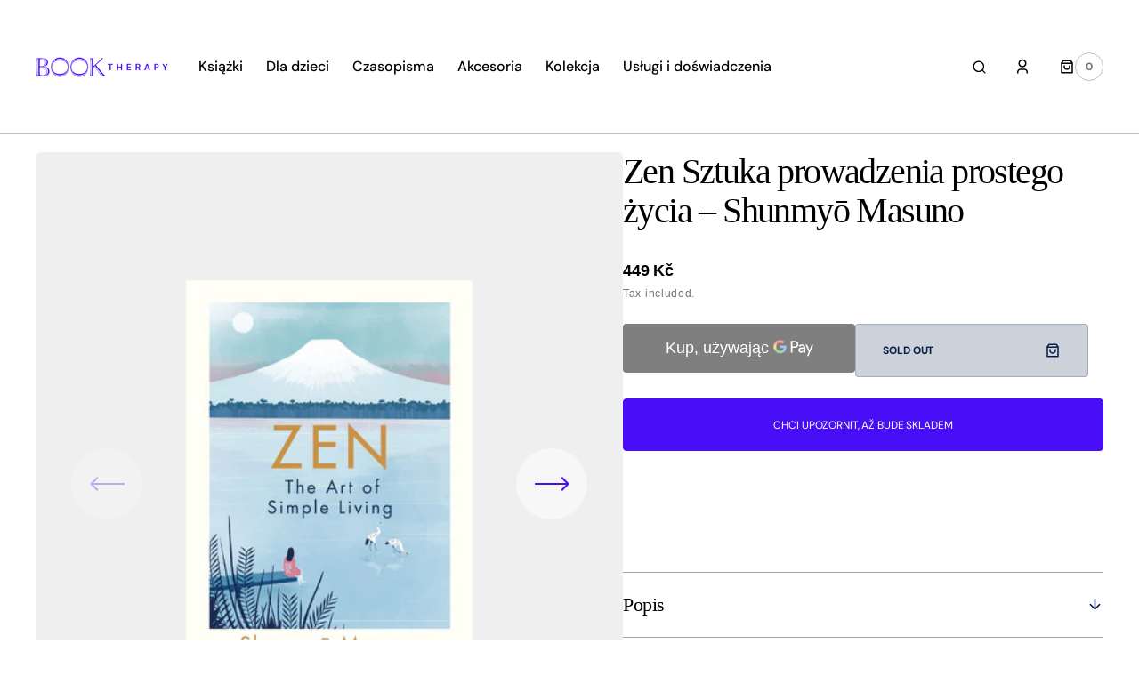

--- FILE ---
content_type: text/html; charset=utf-8
request_url: https://booktherapy.pl/products/zen-the-art-of-living-simple-life-shunmyo-masuno
body_size: 74158
content:
<!doctype html>
<html
	class="no-js"
	lang="pl"
	dir="ltr"
>
	<head>
		<meta charset="utf-8">
		<meta http-equiv="X-UA-Compatible" content="IE=edge">
		<meta name="viewport" content="width=device-width,initial-scale=1">
		<meta name="theme-color" content="">
		<link rel="canonical" href="https://booktherapy.pl/products/zen-the-art-of-living-simple-life-shunmyo-masuno">
		<link rel="preconnect" href="https://cdn.shopify.com" crossorigin>
		<script>
			const events = [
				'shopify:block:deselect',
				'shopify:block:select',
				'shopify:section:reorder',
				'shopify:section:deselect',
				'shopify:section:select',
				'shopify:section:unload',
				'shopify:section:load',
				'shopify:inspector:deactivate',
				'shopify:inspector:activate',
			];

			events.forEach(function (item, index) {
				document.addEventListener(item, function () {
					setTimeout(function () {
						if (
							!document
								.querySelectorAll("*[id^='shopify-section-template']")[0]
								.querySelector('.section-under-menu')
						) {
							killHeaderFullWide();
						}

						document
							.querySelectorAll("*[id^='shopify-section-template']")
							.forEach(function (element, index) {
								if (index !== 0) {
									element
										?.querySelector('.js-data--slideshow')
										?.classList?.remove('section-under-menu');
								}
							});

						if (document.querySelectorAll('.section-under-menu').length === 0) {
							killHeaderFullWide();
						}
					}, 0);
				});
			});

			document.addEventListener('DOMContentLoaded', function () {
				setTimeout(function () {
					if (
						!document
							.querySelectorAll("*[id^='shopify-section-template']")[0]
							.querySelector('.section-under-menu')
					) {
						killHeaderFullWide();
					}

					document
						.querySelectorAll("*[id^='shopify-section-template']")
						.forEach(function (element, index) {
							if (index !== 0) {
								element
									?.querySelector('.js-data--slideshow')
									?.classList?.remove('section-under-menu');
							}
						});

					if (document.querySelectorAll('.section-under-menu').length === 0) {
						killHeaderFullWide();
					}
				}, 0);
			});

			function killHeaderFullWide() {
				document
					.querySelector('.header-wrapper')
					.classList.remove('header-wrapper--under-menu-full');
			}
		</script><link
				rel="icon"
				type="image/png"
				href="//booktherapy.pl/cdn/shop/files/Copy_of_book_therapy_logo_RGB.pdf.png?crop=center&height=32&v=1707859265&width=32"
			><title>Zen Sztuka prowadzenia prostego życia – Shunmyō Masuno</title>

		
			<meta name="description" content="Zen jest doskonałym antidotum na chaos współczesnego życia. W jasnych, praktycznych i łatwych do zrozumienia lekcjach – jednej dziennie przez 100 dni – znany mnich buddyjski Shunmyo Masuno czerpie z wielowiekowej mądrości, aby pokazać, jak zastosować esencję zen we współczesnym życiu. Dowiesz się, jak głęboko oddychać,">
		

		

<meta property="og:site_name" content="Book Therapy">
<meta property="og:url" content="https://booktherapy.pl/products/zen-the-art-of-living-simple-life-shunmyo-masuno">
<meta property="og:title" content="Zen Sztuka prowadzenia prostego życia – Shunmyō Masuno">
<meta property="og:type" content="product">
<meta property="og:description" content="Zen jest doskonałym antidotum na chaos współczesnego życia. W jasnych, praktycznych i łatwych do zrozumienia lekcjach – jednej dziennie przez 100 dni – znany mnich buddyjski Shunmyo Masuno czerpie z wielowiekowej mądrości, aby pokazać, jak zastosować esencję zen we współczesnym życiu. Dowiesz się, jak głęboko oddychać,"><meta property="og:image" content="http://booktherapy.pl/cdn/shop/files/Tereza_2_8598e18a-5693-47ec-8c54-4f6849cecc4f.png?v=1718297960">
  <meta property="og:image:secure_url" content="https://booktherapy.pl/cdn/shop/files/Tereza_2_8598e18a-5693-47ec-8c54-4f6849cecc4f.png?v=1718297960">
  <meta property="og:image:width" content="1080">
  <meta property="og:image:height" content="1080"><meta property="og:price:amount" content="449">
  <meta property="og:price:currency" content="CZK"><meta name="twitter:card" content="summary_large_image">
<meta name="twitter:title" content="Zen Sztuka prowadzenia prostego życia – Shunmyō Masuno">
<meta name="twitter:description" content="Zen jest doskonałym antidotum na chaos współczesnego życia. W jasnych, praktycznych i łatwych do zrozumienia lekcjach – jednej dziennie przez 100 dni – znany mnich buddyjski Shunmyo Masuno czerpie z wielowiekowej mądrości, aby pokazać, jak zastosować esencję zen we współczesnym życiu. Dowiesz się, jak głęboko oddychać,">


		<script src="//booktherapy.pl/cdn/shop/t/10/assets/constants.js?v=57430444635880596041751399433" defer="defer"></script>
		<script src="//booktherapy.pl/cdn/shop/t/10/assets/pubsub.js?v=2921868252632587581751399434" defer="defer"></script>
		<script src="//booktherapy.pl/cdn/shop/t/10/assets/global.js?v=168892559320659580721751399434" defer="defer"></script>

		<script>window.performance && window.performance.mark && window.performance.mark('shopify.content_for_header.start');</script><meta name="google-site-verification" content="5qY98IgaxqVsSeUOytNQj71Lyng5SmDSfIGoKwFCOJI">
<meta name="google-site-verification" content="Z_Pnoi4sfioM8zrXRcWHQdPK0OKq8ZBDog3wyPwjf2Q">
<meta id="shopify-digital-wallet" name="shopify-digital-wallet" content="/15383583/digital_wallets/dialog">
<link rel="alternate" hreflang="x-default" href="https://booktherapy.cz/products/zen-the-art-of-living-simple-life-shunmyo-masuno">
<link rel="alternate" hreflang="cs" href="https://booktherapy.cz/products/zen-the-art-of-living-simple-life-shunmyo-masuno">
<link rel="alternate" hreflang="pl-CZ" href="https://booktherapy.pl/products/zen-the-art-of-living-simple-life-shunmyo-masuno">
<link rel="alternate" hreflang="pl-AT" href="https://booktherapy.pl/products/zen-the-art-of-living-simple-life-shunmyo-masuno">
<link rel="alternate" hreflang="pl-BE" href="https://booktherapy.pl/products/zen-the-art-of-living-simple-life-shunmyo-masuno">
<link rel="alternate" hreflang="pl-BG" href="https://booktherapy.pl/products/zen-the-art-of-living-simple-life-shunmyo-masuno">
<link rel="alternate" hreflang="pl-CY" href="https://booktherapy.pl/products/zen-the-art-of-living-simple-life-shunmyo-masuno">
<link rel="alternate" hreflang="pl-DE" href="https://booktherapy.pl/products/zen-the-art-of-living-simple-life-shunmyo-masuno">
<link rel="alternate" hreflang="pl-DK" href="https://booktherapy.pl/products/zen-the-art-of-living-simple-life-shunmyo-masuno">
<link rel="alternate" hreflang="pl-EE" href="https://booktherapy.pl/products/zen-the-art-of-living-simple-life-shunmyo-masuno">
<link rel="alternate" hreflang="pl-ES" href="https://booktherapy.pl/products/zen-the-art-of-living-simple-life-shunmyo-masuno">
<link rel="alternate" hreflang="pl-FI" href="https://booktherapy.pl/products/zen-the-art-of-living-simple-life-shunmyo-masuno">
<link rel="alternate" hreflang="pl-FR" href="https://booktherapy.pl/products/zen-the-art-of-living-simple-life-shunmyo-masuno">
<link rel="alternate" hreflang="pl-GR" href="https://booktherapy.pl/products/zen-the-art-of-living-simple-life-shunmyo-masuno">
<link rel="alternate" hreflang="pl-HR" href="https://booktherapy.pl/products/zen-the-art-of-living-simple-life-shunmyo-masuno">
<link rel="alternate" hreflang="pl-HU" href="https://booktherapy.pl/products/zen-the-art-of-living-simple-life-shunmyo-masuno">
<link rel="alternate" hreflang="pl-IE" href="https://booktherapy.pl/products/zen-the-art-of-living-simple-life-shunmyo-masuno">
<link rel="alternate" hreflang="pl-IT" href="https://booktherapy.pl/products/zen-the-art-of-living-simple-life-shunmyo-masuno">
<link rel="alternate" hreflang="pl-LT" href="https://booktherapy.pl/products/zen-the-art-of-living-simple-life-shunmyo-masuno">
<link rel="alternate" hreflang="pl-LU" href="https://booktherapy.pl/products/zen-the-art-of-living-simple-life-shunmyo-masuno">
<link rel="alternate" hreflang="pl-LV" href="https://booktherapy.pl/products/zen-the-art-of-living-simple-life-shunmyo-masuno">
<link rel="alternate" hreflang="pl-MT" href="https://booktherapy.pl/products/zen-the-art-of-living-simple-life-shunmyo-masuno">
<link rel="alternate" hreflang="pl-NL" href="https://booktherapy.pl/products/zen-the-art-of-living-simple-life-shunmyo-masuno">
<link rel="alternate" hreflang="pl-PL" href="https://booktherapy.pl/products/zen-the-art-of-living-simple-life-shunmyo-masuno">
<link rel="alternate" hreflang="pl-PT" href="https://booktherapy.pl/products/zen-the-art-of-living-simple-life-shunmyo-masuno">
<link rel="alternate" hreflang="pl-RO" href="https://booktherapy.pl/products/zen-the-art-of-living-simple-life-shunmyo-masuno">
<link rel="alternate" hreflang="pl-SE" href="https://booktherapy.pl/products/zen-the-art-of-living-simple-life-shunmyo-masuno">
<link rel="alternate" hreflang="pl-SI" href="https://booktherapy.pl/products/zen-the-art-of-living-simple-life-shunmyo-masuno">
<link rel="alternate" hreflang="pl-SK" href="https://booktherapy.pl/products/zen-the-art-of-living-simple-life-shunmyo-masuno">
<link rel="alternate" type="application/json+oembed" href="https://booktherapy.pl/products/zen-the-art-of-living-simple-life-shunmyo-masuno.oembed">
<script async="async" src="/checkouts/internal/preloads.js?locale=pl-CZ"></script>
<script id="shopify-features" type="application/json">{"accessToken":"f060775c8589b08328ba477b6fa1797d","betas":["rich-media-storefront-analytics"],"domain":"booktherapy.pl","predictiveSearch":true,"shopId":15383583,"locale":"pl"}</script>
<script>var Shopify = Shopify || {};
Shopify.shop = "booktherapy.myshopify.com";
Shopify.locale = "pl";
Shopify.currency = {"active":"CZK","rate":"1.0"};
Shopify.country = "CZ";
Shopify.theme = {"name":"Updated copy of Sydney","id":185578651988,"schema_name":"Sydney","schema_version":"1.2.1","theme_store_id":2117,"role":"main"};
Shopify.theme.handle = "null";
Shopify.theme.style = {"id":null,"handle":null};
Shopify.cdnHost = "booktherapy.pl/cdn";
Shopify.routes = Shopify.routes || {};
Shopify.routes.root = "/";</script>
<script type="module">!function(o){(o.Shopify=o.Shopify||{}).modules=!0}(window);</script>
<script>!function(o){function n(){var o=[];function n(){o.push(Array.prototype.slice.apply(arguments))}return n.q=o,n}var t=o.Shopify=o.Shopify||{};t.loadFeatures=n(),t.autoloadFeatures=n()}(window);</script>
<script id="shop-js-analytics" type="application/json">{"pageType":"product"}</script>
<script defer="defer" async type="module" src="//booktherapy.pl/cdn/shopifycloud/shop-js/modules/v2/client.init-shop-cart-sync_D_fdrGlF.pl.esm.js"></script>
<script defer="defer" async type="module" src="//booktherapy.pl/cdn/shopifycloud/shop-js/modules/v2/chunk.common_B0KbYP_1.esm.js"></script>
<script type="module">
  await import("//booktherapy.pl/cdn/shopifycloud/shop-js/modules/v2/client.init-shop-cart-sync_D_fdrGlF.pl.esm.js");
await import("//booktherapy.pl/cdn/shopifycloud/shop-js/modules/v2/chunk.common_B0KbYP_1.esm.js");

  window.Shopify.SignInWithShop?.initShopCartSync?.({"fedCMEnabled":true,"windoidEnabled":true});

</script>
<script>(function() {
  var isLoaded = false;
  function asyncLoad() {
    if (isLoaded) return;
    isLoaded = true;
    var urls = ["https:\/\/static.rechargecdn.com\/static\/js\/recharge.js?shop=booktherapy.myshopify.com"];
    for (var i = 0; i < urls.length; i++) {
      var s = document.createElement('script');
      s.type = 'text/javascript';
      s.async = true;
      s.src = urls[i];
      var x = document.getElementsByTagName('script')[0];
      x.parentNode.insertBefore(s, x);
    }
  };
  if(window.attachEvent) {
    window.attachEvent('onload', asyncLoad);
  } else {
    window.addEventListener('load', asyncLoad, false);
  }
})();</script>
<script id="__st">var __st={"a":15383583,"offset":3600,"reqid":"254243d4-c1d0-4de5-829e-c555a0ebadb5-1768973104","pageurl":"booktherapy.pl\/products\/zen-the-art-of-living-simple-life-shunmyo-masuno","u":"1d5e6ac7eeb5","p":"product","rtyp":"product","rid":1941863235626};</script>
<script>window.ShopifyPaypalV4VisibilityTracking = true;</script>
<script id="captcha-bootstrap">!function(){'use strict';const t='contact',e='account',n='new_comment',o=[[t,t],['blogs',n],['comments',n],[t,'customer']],c=[[e,'customer_login'],[e,'guest_login'],[e,'recover_customer_password'],[e,'create_customer']],r=t=>t.map((([t,e])=>`form[action*='/${t}']:not([data-nocaptcha='true']) input[name='form_type'][value='${e}']`)).join(','),a=t=>()=>t?[...document.querySelectorAll(t)].map((t=>t.form)):[];function s(){const t=[...o],e=r(t);return a(e)}const i='password',u='form_key',d=['recaptcha-v3-token','g-recaptcha-response','h-captcha-response',i],f=()=>{try{return window.sessionStorage}catch{return}},m='__shopify_v',_=t=>t.elements[u];function p(t,e,n=!1){try{const o=window.sessionStorage,c=JSON.parse(o.getItem(e)),{data:r}=function(t){const{data:e,action:n}=t;return t[m]||n?{data:e,action:n}:{data:t,action:n}}(c);for(const[e,n]of Object.entries(r))t.elements[e]&&(t.elements[e].value=n);n&&o.removeItem(e)}catch(o){console.error('form repopulation failed',{error:o})}}const l='form_type',E='cptcha';function T(t){t.dataset[E]=!0}const w=window,h=w.document,L='Shopify',v='ce_forms',y='captcha';let A=!1;((t,e)=>{const n=(g='f06e6c50-85a8-45c8-87d0-21a2b65856fe',I='https://cdn.shopify.com/shopifycloud/storefront-forms-hcaptcha/ce_storefront_forms_captcha_hcaptcha.v1.5.2.iife.js',D={infoText:'Chronione przez hCaptcha',privacyText:'Prywatność',termsText:'Warunki'},(t,e,n)=>{const o=w[L][v],c=o.bindForm;if(c)return c(t,g,e,D).then(n);var r;o.q.push([[t,g,e,D],n]),r=I,A||(h.body.append(Object.assign(h.createElement('script'),{id:'captcha-provider',async:!0,src:r})),A=!0)});var g,I,D;w[L]=w[L]||{},w[L][v]=w[L][v]||{},w[L][v].q=[],w[L][y]=w[L][y]||{},w[L][y].protect=function(t,e){n(t,void 0,e),T(t)},Object.freeze(w[L][y]),function(t,e,n,w,h,L){const[v,y,A,g]=function(t,e,n){const i=e?o:[],u=t?c:[],d=[...i,...u],f=r(d),m=r(i),_=r(d.filter((([t,e])=>n.includes(e))));return[a(f),a(m),a(_),s()]}(w,h,L),I=t=>{const e=t.target;return e instanceof HTMLFormElement?e:e&&e.form},D=t=>v().includes(t);t.addEventListener('submit',(t=>{const e=I(t);if(!e)return;const n=D(e)&&!e.dataset.hcaptchaBound&&!e.dataset.recaptchaBound,o=_(e),c=g().includes(e)&&(!o||!o.value);(n||c)&&t.preventDefault(),c&&!n&&(function(t){try{if(!f())return;!function(t){const e=f();if(!e)return;const n=_(t);if(!n)return;const o=n.value;o&&e.removeItem(o)}(t);const e=Array.from(Array(32),(()=>Math.random().toString(36)[2])).join('');!function(t,e){_(t)||t.append(Object.assign(document.createElement('input'),{type:'hidden',name:u})),t.elements[u].value=e}(t,e),function(t,e){const n=f();if(!n)return;const o=[...t.querySelectorAll(`input[type='${i}']`)].map((({name:t})=>t)),c=[...d,...o],r={};for(const[a,s]of new FormData(t).entries())c.includes(a)||(r[a]=s);n.setItem(e,JSON.stringify({[m]:1,action:t.action,data:r}))}(t,e)}catch(e){console.error('failed to persist form',e)}}(e),e.submit())}));const S=(t,e)=>{t&&!t.dataset[E]&&(n(t,e.some((e=>e===t))),T(t))};for(const o of['focusin','change'])t.addEventListener(o,(t=>{const e=I(t);D(e)&&S(e,y())}));const B=e.get('form_key'),M=e.get(l),P=B&&M;t.addEventListener('DOMContentLoaded',(()=>{const t=y();if(P)for(const e of t)e.elements[l].value===M&&p(e,B);[...new Set([...A(),...v().filter((t=>'true'===t.dataset.shopifyCaptcha))])].forEach((e=>S(e,t)))}))}(h,new URLSearchParams(w.location.search),n,t,e,['guest_login'])})(!0,!0)}();</script>
<script integrity="sha256-4kQ18oKyAcykRKYeNunJcIwy7WH5gtpwJnB7kiuLZ1E=" data-source-attribution="shopify.loadfeatures" defer="defer" src="//booktherapy.pl/cdn/shopifycloud/storefront/assets/storefront/load_feature-a0a9edcb.js" crossorigin="anonymous"></script>
<script data-source-attribution="shopify.dynamic_checkout.dynamic.init">var Shopify=Shopify||{};Shopify.PaymentButton=Shopify.PaymentButton||{isStorefrontPortableWallets:!0,init:function(){window.Shopify.PaymentButton.init=function(){};var t=document.createElement("script");t.src="https://booktherapy.pl/cdn/shopifycloud/portable-wallets/latest/portable-wallets.pl.js",t.type="module",document.head.appendChild(t)}};
</script>
<script data-source-attribution="shopify.dynamic_checkout.buyer_consent">
  function portableWalletsHideBuyerConsent(e){var t=document.getElementById("shopify-buyer-consent"),n=document.getElementById("shopify-subscription-policy-button");t&&n&&(t.classList.add("hidden"),t.setAttribute("aria-hidden","true"),n.removeEventListener("click",e))}function portableWalletsShowBuyerConsent(e){var t=document.getElementById("shopify-buyer-consent"),n=document.getElementById("shopify-subscription-policy-button");t&&n&&(t.classList.remove("hidden"),t.removeAttribute("aria-hidden"),n.addEventListener("click",e))}window.Shopify?.PaymentButton&&(window.Shopify.PaymentButton.hideBuyerConsent=portableWalletsHideBuyerConsent,window.Shopify.PaymentButton.showBuyerConsent=portableWalletsShowBuyerConsent);
</script>
<script>
  function portableWalletsCleanup(e){e&&e.src&&console.error("Failed to load portable wallets script "+e.src);var t=document.querySelectorAll("shopify-accelerated-checkout .shopify-payment-button__skeleton, shopify-accelerated-checkout-cart .wallet-cart-button__skeleton"),e=document.getElementById("shopify-buyer-consent");for(let e=0;e<t.length;e++)t[e].remove();e&&e.remove()}function portableWalletsNotLoadedAsModule(e){e instanceof ErrorEvent&&"string"==typeof e.message&&e.message.includes("import.meta")&&"string"==typeof e.filename&&e.filename.includes("portable-wallets")&&(window.removeEventListener("error",portableWalletsNotLoadedAsModule),window.Shopify.PaymentButton.failedToLoad=e,"loading"===document.readyState?document.addEventListener("DOMContentLoaded",window.Shopify.PaymentButton.init):window.Shopify.PaymentButton.init())}window.addEventListener("error",portableWalletsNotLoadedAsModule);
</script>

<script type="module" src="https://booktherapy.pl/cdn/shopifycloud/portable-wallets/latest/portable-wallets.pl.js" onError="portableWalletsCleanup(this)" crossorigin="anonymous"></script>
<script nomodule>
  document.addEventListener("DOMContentLoaded", portableWalletsCleanup);
</script>

<script id='scb4127' type='text/javascript' async='' src='https://booktherapy.pl/cdn/shopifycloud/privacy-banner/storefront-banner.js'></script><link id="shopify-accelerated-checkout-styles" rel="stylesheet" media="screen" href="https://booktherapy.pl/cdn/shopifycloud/portable-wallets/latest/accelerated-checkout-backwards-compat.css" crossorigin="anonymous">
<style id="shopify-accelerated-checkout-cart">
        #shopify-buyer-consent {
  margin-top: 1em;
  display: inline-block;
  width: 100%;
}

#shopify-buyer-consent.hidden {
  display: none;
}

#shopify-subscription-policy-button {
  background: none;
  border: none;
  padding: 0;
  text-decoration: underline;
  font-size: inherit;
  cursor: pointer;
}

#shopify-subscription-policy-button::before {
  box-shadow: none;
}

      </style>
<script id="sections-script" data-sections="main-product,product-recommendations,header,footer" defer="defer" src="//booktherapy.pl/cdn/shop/t/10/compiled_assets/scripts.js?v=125626"></script>
<script>window.performance && window.performance.mark && window.performance.mark('shopify.content_for_header.end');</script>


		<style data-shopify>
			  
			  
			  @font-face {
  font-family: "DM Sans";
  font-weight: 700;
  font-style: normal;
  font-display: swap;
  src: url("//booktherapy.pl/cdn/fonts/dm_sans/dmsans_n7.97e21d81502002291ea1de8aefb79170c6946ce5.woff2") format("woff2"),
       url("//booktherapy.pl/cdn/fonts/dm_sans/dmsans_n7.af5c214f5116410ca1d53a2090665620e78e2e1b.woff") format("woff");
}

			  @font-face {
  font-family: "DM Sans";
  font-weight: 700;
  font-style: normal;
  font-display: swap;
  src: url("//booktherapy.pl/cdn/fonts/dm_sans/dmsans_n7.97e21d81502002291ea1de8aefb79170c6946ce5.woff2") format("woff2"),
       url("//booktherapy.pl/cdn/fonts/dm_sans/dmsans_n7.af5c214f5116410ca1d53a2090665620e78e2e1b.woff") format("woff");
}

			  
			  
			  @font-face {
  font-family: "DM Sans";
  font-weight: 500;
  font-style: normal;
  font-display: swap;
  src: url("//booktherapy.pl/cdn/fonts/dm_sans/dmsans_n5.8a0f1984c77eb7186ceb87c4da2173ff65eb012e.woff2") format("woff2"),
       url("//booktherapy.pl/cdn/fonts/dm_sans/dmsans_n5.9ad2e755a89e15b3d6c53259daad5fc9609888e6.woff") format("woff");
}

			  @font-face {
  font-family: "DM Sans";
  font-weight: 400;
  font-style: normal;
  font-display: swap;
  src: url("//booktherapy.pl/cdn/fonts/dm_sans/dmsans_n4.ec80bd4dd7e1a334c969c265873491ae56018d72.woff2") format("woff2"),
       url("//booktherapy.pl/cdn/fonts/dm_sans/dmsans_n4.87bdd914d8a61247b911147ae68e754d695c58a6.woff") format("woff");
}

			 
			 
			  
			  
			 
			  
			  
			  
			  

			  :root {

			  --font-body-family: "system_ui", -apple-system, 'Segoe UI', Roboto, 'Helvetica Neue', 'Noto Sans', 'Liberation Sans', Arial, sans-serif, 'Apple Color Emoji', 'Segoe UI Emoji', 'Segoe UI Symbol', 'Noto Color Emoji';
			  --font-body-style: normal;
			  --font-body-weight: 400;

			  --font-body-size: 18px;
			  --font-body-line-height: 1.5;
			  --font-secondary-text: 14px;

			  --font-heading-family: Palatino, 'Palatino Linotype', 'Book Antiqua', serif;
			  --font-heading-style: normal;
			  --font-heading-weight: 400;
			  --font-heading-letter-spacing: -0.2em;
			  --font-heading-line-height: 1.1;

			  --font-subtitle-family: "DM Sans", sans-serif;
			  --font-subtitle-style: normal;
			  --font-subtitle-weight: 700;
			  --font-subtitle-text-transform: uppercase;
			  --font-subtitle-size: 12px;

			  --font-heading-h1-size: 52px;
			  --font-heading-h2-size: 45px;
			  --font-heading-h3-size: 40px;
			  --font-heading-h4-size: 30px;
			  --font-heading-h5-size: 22px;
			  --font-heading-h6-size: 16px;

			  --font-heading-card-family: Palatino, 'Palatino Linotype', 'Book Antiqua', serif;
			  --font-heading-card-style: normal;
			  --font-heading-card-weight: 400;
			  --font-text-card-family: "system_ui", -apple-system, 'Segoe UI', Roboto, 'Helvetica Neue', 'Noto Sans', 'Liberation Sans', Arial, sans-serif, 'Apple Color Emoji', 'Segoe UI Emoji', 'Segoe UI Symbol', 'Noto Color Emoji';
			  --font-text-card-style: normal;
			  --font-text-card-weight: 400;

			  --font-heading-card-size: 20px;
			  --font-text-card-size: 14px;

			  --font-button-family: "DM Sans", sans-serif;
			  --font-button-style: normal;
			  --font-button-weight: 700;
			  --font-button-text-transform: uppercase;

			  --font-button-family: "DM Sans", sans-serif;
			  --font-button-style: normal;
			  --font-button-weight: 700;
			  --font-button-text-transform: uppercase;
			  --font-button-letter-spacing: -0.01em;
			  --font-subtitle-letter-spacing: 0.06em;

			  --font-header-menu-family: "DM Sans", sans-serif;
			  --font-header-menu-style: normal;
			  --font-header-menu-weight: 500;
			 --font-header-menu-link-size: 16px;
			  --font-header-menu-text-transform: none;

			  --font-footer-menu-family: "DM Sans", sans-serif;
			  --font-footer-menu-style: normal;
			  --font-footer-menu-weight: 400;
			  --font-footer-link-size: 14px;
			  --font-footer-bottom-link-size: 14px;

			--font-popups-heading-family: Palatino, 'Palatino Linotype', 'Book Antiqua', serif;
			--font-popups-heading-style: normal;
			--font-popups-heading-weight: 400;
			--font-popups-text-family: "system_ui", -apple-system, 'Segoe UI', Roboto, 'Helvetica Neue', 'Noto Sans', 'Liberation Sans', Arial, sans-serif, 'Apple Color Emoji', 'Segoe UI Emoji', 'Segoe UI Symbol', 'Noto Color Emoji';
			--font-popups-text-style: normal;
			--font-popups-text-weight: 400;
			--font-popup-heading-size: 30px;
			--font-popup-text-size: 14px;
			--font-notification-heading-size: 30px;
			--font-notification-text-size: 14px;

			  --color-base-text: 0, 0, 0;
			  --color-base-text-default: 0, 0, 0;
			  --color-secondary-text: 116, 116, 116;
			  --color-subheading: 116, 116, 116;
			  --color-title-text: 0, 0, 0;

			  --color-base-text-dark: , , ;
			  --color-title-text-dark: , , ;

			  --color-base-background-1: 255, 255, 255;
			  --color-base-background-2: 239, 239, 239;
			  --color-base-background-5: 184, 218, 202;
			  --color-base-background-3: 7, 29, 73;
			  --color-base-background-4: 40, 40, 40;

			  --color-announcement-bar-background-1: 7, 29, 73;
			  --color-announcement-bar-background-2: 184, 218, 202;

			 --color-header-background: 255, 255, 255;

			  --color-base-solid-button-labels: 255, 255, 255;
			  --color-base-button-background: 72, 15, 247;
			  --color-base-outline-button-labels: 247, 247, 247;
			  --color-secondary-button-labels: 7, 29, 73;
			  --color-tertiary-button-labels: 7, 29, 73;
			  --color-tertiary-button-background: , , ;
			  --payment-terms-background-color: #ffffff;
			  --color-overlay-background: 7, 29, 73;
			  --color-accent: 72, 15, 247;
			  --color-accent-default: 72, 15, 247;

			  --color-base-background-input: 255, 255, 255;

			  --color-base-border-input: 193, 193, 193;
			  --color-hover-border-input: 72, 15, 247;

			  --color-badge-icon: 72, 15, 247;
			  --color-background-badge-icon: 255, 255, 255;
			  --color-border: 193, 193, 193;
			  --color-background-card: 239, 239, 239
			  }

			  *,
			  *::before,
			  *::after {
			  box-sizing: inherit;
			  }

			  html {
			  box-sizing: border-box;
			  font-size: 10px;
			  height: 100%;
			  }

			  body {
			  position: relative;
			  display: grid;
			  grid-template-rows: auto auto 1fr auto;
			  grid-template-columns: 100%;
			  min-height: 100%;
			  margin: 0;
			  font-size: var(--font-body-size);
			  font-family: var(--font-body-family);
			  font-style: var(--font-body-style);
			  font-weight: var(--font-body-weight);
			  line-height: var(--font-body-line-height);
			  overflow-x: hidden;
			  }
		</style>
		<link href="//booktherapy.pl/cdn/shop/t/10/assets/swiper-bundle.min.css?v=67104566617031410831751399435" rel="stylesheet" type="text/css" media="all" />
		<link href="//booktherapy.pl/cdn/shop/t/10/assets/base.css?v=70449469379595914781751399433" rel="stylesheet" type="text/css" media="all" />
<link
				rel="stylesheet"
				href="//booktherapy.pl/cdn/shop/t/10/assets/component-predictive-search.css?v=124711543325614681511751399433"
				media="print"
				onload="this.media='all'"
			><script>
			document.documentElement.className =
				document.documentElement.className.replace('no-js', 'js');
			if (Shopify.designMode) {
				document.documentElement.classList.add('shopify-design-mode');
			}
		</script>
		<script src="//booktherapy.pl/cdn/shop/t/10/assets/jquery-3.6.0.js?v=32573363768646652941751399434" defer="defer"></script>
		<script src="//booktherapy.pl/cdn/shop/t/10/assets/popup.js?v=110370486556622095471751399434" defer="defer"></script>
		
			<script src="//booktherapy.pl/cdn/shop/t/10/assets/scroll-top.js?v=148004363687240193071751399434" defer="defer"></script>
		
		
			<script src="//booktherapy.pl/cdn/shop/t/10/assets/product-card.js?v=68811200748435373071751399434" defer="defer"></script>
		
		<script
			src="//booktherapy.pl/cdn/shop/t/10/assets/swiper-bundle.min.js?v=59665753948720967221751399435"
			defer="defer"
		></script>
		<script src="//booktherapy.pl/cdn/shop/t/10/assets/jarallax.js?v=93128699462010326281751399434" defer="defer"></script>
		<script
			src="//booktherapy.pl/cdn/shop/t/10/assets/jarallax-video.min.js?v=155869405244917713301751399434"
			defer="defer"
		></script>
		<script src="//booktherapy.pl/cdn/shop/t/10/assets/rellax.min.js?v=98552639405515042581751399434" defer="defer"></script>
		<script src="//booktherapy.pl/cdn/shop/t/10/assets/gsap.min.js?v=57589129105320572601751399434" defer="defer"></script>
		<script src="//booktherapy.pl/cdn/shop/t/10/assets/split-type.js?v=120366266086175973741751399435" defer="defer"></script>

		<script src="//booktherapy.pl/cdn/shop/t/10/assets/image-parallax.js?v=93597832101404027351751399434" defer="defer"></script>

		<script
			src="//booktherapy.pl/cdn/shop/t/10/assets/section-instagram-slider.js?v=86104284684003784821751399434"
			defer="defer"
		></script>
		<script
			src="//booktherapy.pl/cdn/shop/t/10/assets/ScrollTrigger.min.js?v=172410024157382806541751399434"
			defer="defer"
		></script>
		<script
			src="//booktherapy.pl/cdn/shop/t/10/assets/jquery.marquee.min.js?v=98632651530648313041751399434"
			defer="defer"
		></script>
	<!-- BEGIN app block: shopify://apps/kor-order-limit-quantity/blocks/app-embed/143c1e59-4c01-4de6-ad3e-90b86ada592d -->


<!-- BEGIN app snippet: mc-checkout --><script type="text/javascript">
  
  const mcLimitKORData1 = {"priority":{"default_priority":["VARIANT_LIMIT","PRODUCT_LIMIT","COLLECTION_MIN_MAX","TAG_LIMIT","GLOBAL_LIMIT"],"cart_amount":["CART_LIMIT","AMOUNT_LIMIT","TAGS_AMOUNT_LIMIT","TOTAL_WEIGHT"]},"config":{"override_amount":null},"messages":{"upper_limit_msg":"You can Purchase Max \u003cstrong\u003e{%-limit-%} \u003c\/strong\u003eQty of \u003cstrong\u003e{%-product_title-%}\u003c\/strong\u003e","lower_limit_msg":"You Need to Purchase at least \u003cstrong\u003e{%-limit-%} \u003c\/strong\u003e Qty of \u003cstrong\u003e{%-product_title-%}\u003c\/strong\u003e.","increment_limit_msg":"You can buy  \u003cstrong\u003e{%-product_title-%}\u003c\/strong\u003e in multiples of \u003cstrong\u003e{%-limit-%}\u003c\/strong\u003e.","lifetime_limit_msg":"You can purchase max \u003cstrong\u003e {%-limit-%} \u003c\/strong\u003e of \u003cstrong\u003e {%-product_title-%} \u003c\/strong\u003e in lifetime"},"global":{"info":null},"products":{"info":[]},"collectionsProducts":{"info":[]},"variants":{"info":[]},"cart":{"info":null},"amount":{"info":{"min_amount":499,"max_amount":null,"price_format":".","is_add_discount":1,"min_amount_message":"Minimální výška objednávky je {%-min_amount-%} Kč.","max_amount_message":"The total order amount must not exceed \u003cstrong\u003e{%-max_amount-%}\u003c\/strong\u003e"}},"weight":{"info":null,"message":null}};
  
  
  const mcLimitKORData2 = {"locale_messages":{"default":{"general_min_message":"You Need to Purchase at least \u003cstrong\u003e{%-limit-%} \u003c\/strong\u003e Qty of \u003cstrong\u003e{%-product_title-%}\u003c\/strong\u003e.","general_max_message":"You can Purchase Max \u003cstrong\u003e{%-limit-%} \u003c\/strong\u003eQty of \u003cstrong\u003e{%-product_title-%}\u003c\/strong\u003e","general_multiply_message":"You can buy  \u003cstrong\u003e{%-product_title-%}\u003c\/strong\u003e in multiples of \u003cstrong\u003e{%-limit-%}\u003c\/strong\u003e.","order_amt_tag_min_message":"","order_amt_tag_max_message":"","general_lifetime_message":"You can purchase max \u003cstrong\u003e {%-limit-%} \u003c\/strong\u003e of \u003cstrong\u003e {%-product_title-%} \u003c\/strong\u003e in lifetime","cart_min_message":" ","cart_max_message":"","order_amt_min_message":"Minimální výška objednávky je {%-min_amount-%} Kč.","order_amt_max_message":"Minimální výška objednávky je {%-min_amount-%} Kč.","weight_min_message":"","weight_max_message":""}},"collections":{"info":[]},"tags":[],"modelDesign":"\u003cstyle\u003e.modal-content-custom{background-color: #fefefe;\n              border: 1px solid #888;\n              color: #000000;\n              font-size: 15px;}\u003c\/style\u003e"};
  
  const mcLimitKORData = { ...mcLimitKORData1, ...mcLimitKORData2 };
  
  const mcKorAppSettings = {"plan":2,"hasFreeImpression":false,"disable_add_to_cart":false,"designType":"ALERT","lifetime_limit":{"life_span_type":0,"life_span_days":0,"end_date":null,"start_date":null,"interval":{"date":null,"interval":"custom","custom_days":1}},"pPage":[]};
  
  // For add to cart button Click
  var template = "product";
  function jqueryCode() {
    if (template == 'product') {
      document.addEventListener('DOMContentLoaded', () => {
        $('button[name="add"], .btn-addtocart, .buy-buttons__buttons [data-component="button-action"], .add-to-cart, button[data-action="add-to-cart"], button[type="submit"][data-add-to-cart-text]').click(function (e, options) {
          options = options || {};
          if (!options.eventTrigger) {
            e.preventDefault();
            if (addToCartEventStopPropogation.includes(Shopify.shop)) {
              e.stopImmediatePropagation();
            }
            CheckOnAddToCart().then(function (res) {
              if (res.msg != '') {
                showMessage(res.msg);
              } else {
                if (Shopify.shop == "urbanbaristas.myshopify.com") {
                  $('form[action^="/cart/add"]').submit();
                } else {
                  $(e.target).trigger("click", { eventTrigger: true });
                } updateNumberOfProductLimit(res.qty);
              }
            });
          }
        });
        if (typeof mcKorAppSettings != "undefined" && (mcKorAppSettings?.pPage?.addToCart && mcKorAppSettings?.pPage?.addToCart != "")) {
          $(mcKorAppSettings?.pPage?.addToCart).click(function (e, options) {
            options = options || {};
            if (!options.eventTrigger) {
              e.preventDefault();
              if (addToCartEventStopPropogation.includes(Shopify.shop)) {
                e.stopImmediatePropagation();
              }
              CheckOnAddToCart().then(function (res) {
                if (res.msg != '') {
                  showMessage(res.msg);
                } else {
                  $(e.target).trigger("click", { eventTrigger: true });
                  updateNumberOfProductLimit(res.qty);
                }
              });
            }
          });
        }
      });
    }
  }

  function CheckOnAddToCart() {
    return new Promise(function (resolve) {
      jQuery.getJSON("/cart.js", function (cartItems) {

        var res = window.mcproductresponse.data;
        var msg = '';
        var globalMsg = '';
        let variantMsg = "";
        var collectionMsg = '';
        var tagMsg = '';
        var is_global_limit = false,
          is_product_limit = false,
          is_number_collection_limit = false,
          is_tag_limit = false,
          is_variant_limit = false;
        var productMsg = '';
        //var productData = $('form[action^="/cart/add"], form[action$="/cart/add"]').serializeArray();
        var productId = product_id,
          variantId = '',
          qty = '',
          variantqty = '',
          collectionqty = '';

        var productData = $('form[action^="/cart/add"], form[action$="/cart/add"]').serializeArray();
        if (mcKorAppSettings?.pPage?.fmSelecotor) {
          productData = $(mcKorAppSettings?.pPage?.fmSelecotor).serializeArray();
        }

        // get variant id
        const queryString = window.location.search;
        const urlParams = new URLSearchParams(queryString);
        const variant_id = urlParams.get('variant');

        productData.map((product) => {
          if (product.name == 'quantity') {
            qty = variantqty = collectionqty = parseInt(product.value, 10);
          } else if (product.name == 'id') {
            variantId = product.value;
          }
        })

        cartItems.items.map((item) => {
          if (productId == item.product_id) {
            qty = parseInt(item.quantity, 10) + qty;
          }
          if (variantId == item.id) {
            variantqty = parseInt(item.quantity, 10) + variantqty;
          }
        })

        if (res?.tag?.info) {
          var tagMaxQty = res.tag.info.max_limit;
          var tagMinQty = res.tag.info.min_limit;
          if (tagMinQty != 0 && tagMinQty && tagMaxQty != 0 && tagMaxQty) {
            is_tag_limit = true;
            if (qty > tagMaxQty) {
              tagMsg = res.tag.message.upper_limit_msg;
            } else if (qty < tagMinQty) {
              tagMsg = res.tag.message.lower_limit_msg;
            }
          }
        }

        if (res?.number_of_product_limit?.length > 0) {
          is_number_collection_limit = true;
          res.number_of_product_limit.map(collection => {
            if (collectionqty > collection.remaining_max_qty) {
              collectionMsg = collection.max_msg;
            }
          })
        }


        if (variantId && res?.variants?.length > 0) {
          res.variants.forEach((variant) => {
            if (variant.info.id == variantId) {
              let min_qty = variant.info.lower_limit;
              let max_qty = variant.info.purchase_limit;
              if (max_qty != null && max_qty != 0 && max_qty && min_qty != null && min_qty != 0 && min_qty) {
                is_variant_limit = true;
                if (variantqty > max_qty) {
                  variantMsg = variant.message.upper_limit_msg;
                } else if (variantqty < min_qty) {
                  variantMsg = variant.message.lower_limit_msg;
                }
              }
            }
          });
        }

        if (res?.product?.info) {
          var maxQty = res.product.info.purchase_limit;
          var minQty = res.product.info.min_purchase_limit;
          // var lifetimeQty = res.product.info.life_time_limit || 0;

          var lifetimeQty = res.product.info?.remainingQty;
          var remainingQty = res.product.info?.remainingQty;

          if (minQty != 0 && minQty && maxQty != 0 && maxQty) {
            is_product_limit = true;
            if (lifetimeQty != null && lifetimeQty != undefined && qty > remainingQty) {
              productMsg = res.product.message.lifetime_limit_msg;
            } else if (qty > maxQty) {
              productMsg = res.product.message.upper_limit_msg;
            } else if (qty < minQty) {
              productMsg = res.product.message.lower_limit_msg;
            }
          }
        }

        if (res?.global?.info && Object.keys(res.global.message).length > 0) {
          var globalMaxQty = res.global.info.global_limit;
          var globalMinQty = res.global.info.min_global_limit;

          if (globalMaxQty != null && globalMinQty != null) {
            is_global_limit = true;
            if (qty > globalMaxQty) {
              globalMsg = res.global.message.upper_limit_msg;
            } else if (qty < globalMinQty) {
              globalMsg = res.global.message.lower_limit_msg;
            }
          }
        }

        if (res?.priority) {
          for (const [key, value] of Object.entries(res.priority)) {
            if ((value == "COLLECTION_MIN_MAX" || value == "PRODUCT_LIMIT") && is_product_limit) {
              msg = productMsg;
              break;
            }
            if (value == "VARIANT_LIMIT" && is_variant_limit) {
              msg = variantMsg;
              break;
            }
            if (value == "GLOBAL_LIMIT" && is_global_limit) {
              msg = globalMsg;
              break;
            }
            if (value == "TAG_LIMIT" && is_tag_limit) {
              msg = tagMsg;
              break;
            }
          }
        }

        if (is_number_collection_limit) {
          if (msg) {
            msg += "<br>" + collectionMsg;
          } else {
            msg = collectionMsg;
          }
        }

        var response = {
          msg: msg,
          qty: collectionqty
        }
        resolve(response);
      });
    })
  }

  function updateNumberOfProductLimit(qty) {
    qty = parseInt(qty, 10);
    var res = window.mcproductresponse.data;
    if (res?.number_of_product_limit.length > 0) {
      res?.number_of_product_limit.map(collection => {
        collection.remaining_max_qty = parseInt(collection.remaining_max_qty - qty, 10);
      })
    }
    window.mcproductresponse.data = res;
  }
</script><!-- END app snippet --><!-- BEGIN app snippet: mc-product --><script>
  function mcKorGetDateRangeFromLifeSpan(ctx) {
    const now = new Date();

    // Helpers scoped inside
    function startOfDay(date) {
      return new Date(date.getFullYear(), date.getMonth(), date.getDate());
    }

    function endOfDay(date) {
      return new Date(date.getFullYear(), date.getMonth(), date.getDate(), 23, 59, 59, 999);
    }

    function startOfWeek(date) {
      const d = new Date(date);
      const day = d.getDay();
      const diff = d.getDate() - day + (day === 0 ? -6 : 1); // Monday as start
      return startOfDay(new Date(d.setDate(diff)));
    }

    function endOfWeek(date) {
      const start = startOfWeek(date);
      return endOfDay(new Date(start.getFullYear(), start.getMonth(), start.getDate() + 6));
    }

    function startOfMonth(date) {
      return new Date(date.getFullYear(), date.getMonth(), 1);
    }

    function endOfMonth(date) {
      return new Date(date.getFullYear(), date.getMonth() + 1, 0, 23, 59, 59, 999);
    }

    function startOfYear(date) {
      return new Date(date.getFullYear(), 0, 1);
    }

    function endOfYear(date) {
      return new Date(date.getFullYear(), 11, 31, 23, 59, 59, 999);
    }

    // Main logic
    if (ctx.life_span_type === 2) {
      const startDate = startOfDay(new Date(now.getFullYear(), now.getMonth(), now.getDate() - ctx.life_span_days));
      const endDate = endOfDay(now);
      return [startDate, endDate];
    }

    if (ctx.life_span_type === 4) {
      const startDate = endOfDay(new Date(ctx.start_date));
      const endDate = startOfDay(new Date(ctx.end_date));
      const currentDate = now;

      if (currentDate < startDate || currentDate > endDate) {
        return [null, null];
      }

      return [startDate, endDate];
    }

    if (ctx.life_span_type === 5) {
      const intervalSetting = ctx.user_interval;
      if (!intervalSetting) return [null, null];

      const interval = intervalSetting.interval;

      if (interval === "day") {
        return [startOfDay(now), endOfDay(now)];
      }

      if (interval === "week") {
        return [startOfWeek(now), endOfWeek(now)];
      }

      if (interval === "month") {
        return [startOfMonth(now), endOfMonth(now)];
      }

      if (interval === "year") {
        return [startOfYear(now), endOfYear(now)];
      }

      if (["10", "20", "30", "custom"].includes(interval)) {
        let days = 1;
        let start = new Date();

        if (intervalSetting.date) {
          start = new Date(intervalSetting.date);
        }

        if (["10", "20", "30"].includes(interval)) {
          days = parseInt(interval, 10);
        } else if (interval === "custom") {
          days = parseInt(intervalSetting.custom_days || 1, 10);
        }

        const now = new Date();
        if (now < start) return [null, null];

        const diffDays = Math.floor((now - start) / (1000 * 60 * 60 * 24));
        const multiplier = Math.floor(diffDays / days);

        if (multiplier >= 1) {
          start.setDate(start.getDate() + multiplier * days);
        }

        const end = new Date(start);
        end.setDate(start.getDate() + days);

        return [startOfDay(start), endOfDay(end)];
      }
    }

    return [null, null];
  }

  function mcKorAnalyzeOrdersByDateRange(orders, startDate, endDate) {
        let total_order_amount = 0;
        let order_product_data = {};
        let order_variant_data = {};

        orders.forEach(order => {
            const orderDate = new Date(order.created_at);
            if (startDate && endDate && orderDate >= startDate && orderDate <= endDate) {
            total_order_amount += order.total_price;

            order.line_items.forEach(item => {
                // Count product quantity
                if (!order_product_data[item.product_id]) {
                    order_product_data[item.product_id] = 0;
                }
                order_product_data[item.product_id] += item.quantity;

                // Count variant quantity
                if (!order_variant_data[item.variant_id]) {
                    order_variant_data[item.variant_id] = 0;
                }
                order_variant_data[item.variant_id] += item.quantity;
            });
            }
        });

        return {
            total_order_amount,
            order_product_data,
            order_variant_data
        };
  }
</script>



    <script>
        
            var mcCustomerTagsData = null;
            var mc_customer_id = null;
        
        
        var mcProductData = {"id":1941863235626,"title":"Zen Sztuka prowadzenia prostego życia – Shunmyō Masuno","handle":"zen-the-art-of-living-simple-life-shunmyo-masuno","description":"\u003cp\u003e \u003cb data-mce-fragment=\"1\"\u003eZen jest doskonałym antidotum na chaos współczesnego życia.\u003c\/b\u003e \u003cspan data-mce-fragment=\"1\"\u003eW jasnych, praktycznych i łatwych do zrozumienia lekcjach – jednej dziennie przez 100 dni – znany mnich buddyjski Shunmyo Masuno czerpie z wielowiekowej mądrości, aby pokazać, jak zastosować esencję zen we współczesnym życiu. Dowiesz się, jak głęboko oddychać, aby wyeliminować negatywne emocje, jak urządzić dom, aby oczyścić myśli, jak ustawić buty w nocy, aby zaprowadzić porządek w umyśle, zasadzić pojedynczy kwiat i patrzeć, jak rośnie, mniej się martwić czego nie możesz kontrolować i wiele więcej. Znajdziesz nawet czas, aby w ogóle o niczym nie myśleć.\u003c\/span\u003e \u003cbr data-mce-fragment=\"1\"\u003e\u003cspan data-mce-fragment=\"1\"\u003eUprość swoje życie dzięki sztuce Zen i naucz się czuć się bardziej zrelaksowanym, spełnionym i odnowionym poczuciem spokoju.\u003c\/span\u003e\u003c\/p\u003e\n\n\u003cp\u003e\u003c\/p\u003e\n\n\u003cdiv\u003e\n\n \u003cspan class=\"details\"\u003eData wydania:\u003c\/span\u003e \u003cspan\u003e2019\u003c\/span\u003e\n\n\u003c\/div\u003e\n\n\u003cdiv\u003e\n\n \u003cspan class=\"details\"\u003eFormat:\u003c\/span\u003e \u003cspan\u003e135×185 mm\u003c\/span\u003e\n\n\u003c\/div\u003e\n\n\u003cdiv\u003e\n\n \u003cspan class=\"details\"\u003eCechy:\u003c\/span\u003e \u003cspan\u003emiękka oprawa, 224\u003c\/span\u003e \u003cspan\u003estrony\u003c\/span\u003e\n\n\u003c\/div\u003e","published_at":"2021-10-08T00:26:39+02:00","created_at":"2019-04-24T19:35:11+02:00","vendor":"Slovart","type":"książka","tags":["B-1-5","BR-1-15","japanese","mind\u0026body"],"price":44900,"price_min":44900,"price_max":44900,"available":false,"price_varies":false,"compare_at_price":null,"compare_at_price_min":0,"compare_at_price_max":0,"compare_at_price_varies":false,"variants":[{"id":14815114919978,"title":"Default Title","option1":"Default Title","option2":null,"option3":null,"sku":"9780241371831","requires_shipping":true,"taxable":true,"featured_image":null,"available":false,"name":"Zen Sztuka prowadzenia prostego życia – Shunmyō Masuno","public_title":null,"options":["Default Title"],"price":44900,"weight":0,"compare_at_price":null,"inventory_quantity":0,"inventory_management":"shopify","inventory_policy":"deny","barcode":"9780241371831","requires_selling_plan":false,"selling_plan_allocations":[]}],"images":["\/\/booktherapy.pl\/cdn\/shop\/files\/Tereza_2_8598e18a-5693-47ec-8c54-4f6849cecc4f.png?v=1718297960","\/\/booktherapy.pl\/cdn\/shop\/products\/zen1.jpg?v=1718297975","\/\/booktherapy.pl\/cdn\/shop\/products\/zen2.jpg?v=1718297975"],"featured_image":"\/\/booktherapy.pl\/cdn\/shop\/files\/Tereza_2_8598e18a-5693-47ec-8c54-4f6849cecc4f.png?v=1718297960","options":["Tytuł"],"media":[{"alt":null,"id":48709598871892,"position":1,"preview_image":{"aspect_ratio":1.0,"height":1080,"width":1080,"src":"\/\/booktherapy.pl\/cdn\/shop\/files\/Tereza_2_8598e18a-5693-47ec-8c54-4f6849cecc4f.png?v=1718297960"},"aspect_ratio":1.0,"height":1080,"media_type":"image","src":"\/\/booktherapy.pl\/cdn\/shop\/files\/Tereza_2_8598e18a-5693-47ec-8c54-4f6849cecc4f.png?v=1718297960","width":1080},{"alt":null,"id":7850694344746,"position":2,"preview_image":{"aspect_ratio":1.0,"height":4016,"width":4016,"src":"\/\/booktherapy.pl\/cdn\/shop\/products\/zen1.jpg?v=1718297975"},"aspect_ratio":1.0,"height":4016,"media_type":"image","src":"\/\/booktherapy.pl\/cdn\/shop\/products\/zen1.jpg?v=1718297975","width":4016},{"alt":null,"id":7850694311978,"position":3,"preview_image":{"aspect_ratio":1.0,"height":4016,"width":4016,"src":"\/\/booktherapy.pl\/cdn\/shop\/products\/zen2.jpg?v=1718297975"},"aspect_ratio":1.0,"height":4016,"media_type":"image","src":"\/\/booktherapy.pl\/cdn\/shop\/products\/zen2.jpg?v=1718297975","width":4016}],"requires_selling_plan":false,"selling_plan_groups":[],"content":"\u003cp\u003e \u003cb data-mce-fragment=\"1\"\u003eZen jest doskonałym antidotum na chaos współczesnego życia.\u003c\/b\u003e \u003cspan data-mce-fragment=\"1\"\u003eW jasnych, praktycznych i łatwych do zrozumienia lekcjach – jednej dziennie przez 100 dni – znany mnich buddyjski Shunmyo Masuno czerpie z wielowiekowej mądrości, aby pokazać, jak zastosować esencję zen we współczesnym życiu. Dowiesz się, jak głęboko oddychać, aby wyeliminować negatywne emocje, jak urządzić dom, aby oczyścić myśli, jak ustawić buty w nocy, aby zaprowadzić porządek w umyśle, zasadzić pojedynczy kwiat i patrzeć, jak rośnie, mniej się martwić czego nie możesz kontrolować i wiele więcej. Znajdziesz nawet czas, aby w ogóle o niczym nie myśleć.\u003c\/span\u003e \u003cbr data-mce-fragment=\"1\"\u003e\u003cspan data-mce-fragment=\"1\"\u003eUprość swoje życie dzięki sztuce Zen i naucz się czuć się bardziej zrelaksowanym, spełnionym i odnowionym poczuciem spokoju.\u003c\/span\u003e\u003c\/p\u003e\n\n\u003cp\u003e\u003c\/p\u003e\n\n\u003cdiv\u003e\n\n \u003cspan class=\"details\"\u003eData wydania:\u003c\/span\u003e \u003cspan\u003e2019\u003c\/span\u003e\n\n\u003c\/div\u003e\n\n\u003cdiv\u003e\n\n \u003cspan class=\"details\"\u003eFormat:\u003c\/span\u003e \u003cspan\u003e135×185 mm\u003c\/span\u003e\n\n\u003c\/div\u003e\n\n\u003cdiv\u003e\n\n \u003cspan class=\"details\"\u003eCechy:\u003c\/span\u003e \u003cspan\u003emiękka oprawa, 224\u003c\/span\u003e \u003cspan\u003estrony\u003c\/span\u003e\n\n\u003c\/div\u003e"};
        var mcPCollectionIds = [];
        mcProductData.collections = [];
        
        var cartCollectionData = {};
        
    
        function mcKorSetProductLimit() {
            const currLocale = "pl";
            const defaultMsg = mcLimitKORData.locale_messages['default'];
            var messageObj = {...defaultMsg};
            if(Object.keys(mcLimitKORData.locale_messages).includes(currLocale)) {
                const localeMSg = mcLimitKORData.locale_messages[currLocale];
                Object.keys(localeMSg).map((msgKey) => {
                    if(localeMSg[msgKey]) {
                        messageObj[msgKey] = localeMSg[msgKey];
                        return localeMSg[msgKey]
                    } else {
                        messageObj[msgKey] = defaultMsg[msgKey];
                        return defaultMsg[msgKey];
                    }
                });
            }        
            function prepareMessageMinMaxMultiplyGen(limit, key, vTitle = null, cTitle = null) {
                let pTitle = mcProductData.title;
                function getString(str) {
                    return `{ %-${str}-% }`.replaceAll(" ", "");
                }
                if(vTitle) {
                    pTitle = pTitle + " - " + vTitle;
                }
                if(cTitle) {
                    pTitle = cTitle;
                }
                return messageObj[key]?.replaceAll(getString('limit'), limit).replaceAll(getString("product_title"), pTitle);
            }
            const prLimitData = {};
            prLimitData.priority = mcLimitKORData?.priority?.default_priority;
            prLimitData.global = {
                info: {
                    min_global_limit: mcLimitKORData?.global?.info?.min_limit,
                    global_limit: mcLimitKORData?.global?.info?.max_limit
                },
                message: {}
            }
            prLimitData.global.message.upper_limit_msg = prepareMessageMinMaxMultiplyGen(prLimitData?.global?.info?.global_limit, "general_max_message");
            prLimitData.global.message.lower_limit_msg = prepareMessageMinMaxMultiplyGen(prLimitData?.global?.info?.min_global_limit, "general_min_message");
    
            let pIndex = prLimitData.priority.indexOf("PRODUCT_LIMIT");
            let cIndex = prLimitData.priority.indexOf("COLLECTION_MIN_MAX");
            var pLimit = null;     
            var cLimit = null;     
            if(mcLimitKORData?.products?.info && Object.keys(mcLimitKORData?.products?.info).includes(mcProductData?.id?.toString())) {
                pLimit = mcLimitKORData?.products?.info[mcProductData?.id?.toString()];
            }
            if(mcLimitKORData?.collectionsProducts?.info && Object.keys(mcLimitKORData?.collectionsProducts?.info).includes(mcProductData?.id?.toString())) {
                cLimit = mcLimitKORData?.collectionsProducts?.info[mcProductData?.id?.toString()];
            }
            if(cIndex < pIndex && cLimit) {
                pLimit = {...cLimit};
            }
            if(!pLimit && cLimit) {
                pLimit = {...cLimit};
            }
            if(pLimit && pLimit?.life_time_limit) {
                pLimit.remainingQty = pLimit?.life_time_limit;
            }
            prLimitData.product = {
                info: pLimit,
                message: {}
            }
            if(pLimit) {
                prLimitData.product.message.upper_limit_msg = prepareMessageMinMaxMultiplyGen(prLimitData.product?.info?.purchase_limit, "general_max_message");
                prLimitData.product.message.lower_limit_msg = prepareMessageMinMaxMultiplyGen(prLimitData.product?.info?.min_purchase_limit, "general_min_message");
                prLimitData.product.message.increment_limit_msg = prepareMessageMinMaxMultiplyGen(prLimitData.product?.info?.increment_qty, "general_multiply_message");
                prLimitData.product.message.lifetime_limit_msg = prepareMessageMinMaxMultiplyGen(prLimitData.product?.info?.life_time_limit, "general_lifetime_message");
            }
    
            prLimitData.variants = [];
            var variantLimits = mcLimitKORData?.variants?.info;        
            if(variantLimits) {
                mcProductData.variants?.map((variant) => {
                    const vTitle = variant.title == "Default Title" ? null : variant.title;
                    const vId = `${variant.id}`;                    
                    if(Object.keys(variantLimits).includes(vId)) {
                        let vLimit = variantLimits[vId];
                        vLimit.id = parseInt(vId, 10);
                        const vLimitData = {
                            info: vLimit,
                            message: {}
                        };
                        vLimitData.message.upper_limit_msg = prepareMessageMinMaxMultiplyGen(vLimit?.purchase_limit, "general_max_message", vTitle)
                        vLimitData.message.lower_limit_msg = prepareMessageMinMaxMultiplyGen(vLimit?.lower_limit, "general_min_message", vTitle)
                        vLimitData.message.increment_limit_msg = prepareMessageMinMaxMultiplyGen(vLimit?.increment_qty, "general_multiply_message", vTitle)
                        vLimitData.message.lifetime_limit_msg = prepareMessageMinMaxMultiplyGen(vLimit?.life_time_limit, "general_lifetime_message", vTitle)
                        prLimitData.variants.push({ ...vLimitData });
                    }
                });
            }
            prLimitData.tag = {
                info: null,
                message: {}
            }
            if(mcCustomerTagsData && mcCustomerTagsData?.length && mcLimitKORData.tags) {
                var hasCustomerTag = false;
                for (let i = 0; i < mcCustomerTagsData.length; i++) {
                    const tag = mcCustomerTagsData[i];
                    for (let j = 0; j < mcLimitKORData.tags.length; j++) {
                        const dbTags = mcLimitKORData.tags[j];
                        if(dbTags?.tag_list?.includes(tag)) {
                            hasCustomerTag = true;
                            prLimitData.tag = {
                                info: {
                                    ...dbTags
                                },
                                message: {}
                            };
                            prLimitData.tag.message.upper_limit_msg = prepareMessageMinMaxMultiplyGen(dbTags?.max_limit, "general_max_message");
                            prLimitData.tag.message.lower_limit_msg = prepareMessageMinMaxMultiplyGen(dbTags?.min_limit, "general_min_message");
                            prLimitData.tag.message.increment_limit_msg = prepareMessageMinMaxMultiplyGen(dbTags?.increment_qty, "general_multiply_message");
                            break;
                        }               
                    }
                    if(hasCustomerTag) {
                        break;
                    }
                }
            }
            
            prLimitData.number_of_product_limit = [];
            if(mcLimitKORData?.collections?.info && Object.keys(mcLimitKORData?.collections?.info).length) {
                for (let i = 0; i < mcPCollectionIds.length; i++) {
                    const cId = `${mcPCollectionIds[i]}`;
                    const collInfo = mcProductData.collections[i];
                    if(Object.keys(mcLimitKORData?.collections?.info).includes(cId)) {
                        let cQty = 0;
                        if(Object.keys(cartCollectionData).includes(cId)) {
                            cQty = cartCollectionData[cId].quantity;
                        }
                        const cInfo = mcLimitKORData?.collections?.info[cId];
                        let remaining_max_qty = (cInfo?.purchase_limit || 0) - cQty;
                        let max_msg = prepareMessageMinMaxMultiplyGen(cInfo.purchase_limit, "general_max_message", null, collInfo.title);
                        let min_msg = prepareMessageMinMaxMultiplyGen(cInfo.min_purchase_limit, "general_min_message", null, collInfo.title);
                        prLimitData.number_of_product_limit.push({
                            max_qty: cInfo.purchase_limit,
                            min_qty: cInfo.min_purchase_limit,
                            colllection_id: parseInt(cId, 10),
                            max_msg: max_msg,
                            min_msg: min_msg,
                            remaining_max_qty: remaining_max_qty
                        })
                    }            
                }
            }

            prLimitData.modelDesign = mcLimitKORData?.modelDesign;
            window.mcproductresponse = {
                data: {
                    ...prLimitData
                },
                error: 0
            }

            function setLifeTimeLimit() {
                const shopName= "booktherapy.myshopify.com";
                if(["sonnyangelstore.myshopify.com", "sonnyangelstore-usa.myshopify.com", "sonnyangel-france.myshopify.com"].includes(shopName) && typeof mcKorCustomerOrders != "undefined") {
                    const korAppLifetimeSetting = mcKorAppSettings?.lifetime_limit || {};
                    const [startDate, endDate] = mcKorGetDateRangeFromLifeSpan(korAppLifetimeSetting);
                    const ordersLifetimeData = mcKorAnalyzeOrdersByDateRange(mcKorCustomerOrders, startDate, endDate);
                    const pId = `${mcProductData.id}`;
                    if(Object.keys(ordersLifetimeData.order_product_data).includes(pId)) {
                        const orderQty = ordersLifetimeData.order_product_data[pId];
                        if(window?.mcproductresponse?.data?.product?.info?.life_time_limit) {
                            window.mcproductresponse.data.product.info.remainingQty = window?.mcproductresponse?.data?.product?.info?.life_time_limit - orderQty;
                        }
                    }
                } else {
                    fetch(`/a/cart-update?page=productv2&product_id=${mcProductData.id}`, {
                        method: "get",
                    }).then((res) => {
                        return res.json()
                    }).then((jsonRes) => {
                        if(jsonRes?.status) {
                            const orderQty = jsonRes?.data?.orderQty;
                            if(window?.mcproductresponse?.data?.product?.info?.life_time_limit) {
                                window.mcproductresponse.data.product.info.remainingQty = window?.mcproductresponse?.data?.product?.info?.life_time_limit - orderQty;
                            }
                        }
                    });
                }
            }

            if(mc_customer_id && pLimit?.life_time_limit) {
                setLifeTimeLimit();
            }

            const setModelStyleInterval = setInterval(() => {
                const modalCssdiv = document.getElementById('modelDesignId');
                if (modalCssdiv) {
                    clearInterval(setModelStyleInterval);
                    modalCssdiv.innerHTML = window.mcproductresponse?.data?.modelDesign;
                }
            }, 500);
            const setProductLimitInterval = setInterval(() => {
                if(typeof limitOnProductSuccess == "function") {
                    clearInterval(setProductLimitInterval);
                    limitOnProductSuccess(true);
                }
            }, 500);
            setTimeout(() => {
                clearInterval(setModelStyleInterval);
                clearInterval(setProductLimitInterval);
            }, 5000);       
        }
    </script>
<!-- END app snippet --><!-- BEGIN app snippet: mc-limit --><script>
    if (typeof jQuery == 'undefined') {
        var headTag = document.getElementsByTagName("head")[0];
        var jqTag = document.createElement('script');
        jqTag.type = 'text/javascript';
        jqTag.src = 'https://ajax.googleapis.com/ajax/libs/jquery/3.4.1/jquery.min.js';
        jqTag.defer = 'defer';
        headTag.appendChild(jqTag);
    }
</script>
<script src="https://magecomp.us/js/LimitQtyHelper.js" defer></script>

<div>
    
    <style>
        .close-custom {
            color: #aaa;
            float: right;
            font-size: 28px;
            font-weight: 700;
            margin-right: 4px;
            margin-top: -3px;
            position: absolute;
            top: 0;
            right: 0;
        }
    </style>

    

    <style>
        /*.d-none {
            display: none !important;
        }*/

        .modal-custom {
            display: none;
            position: fixed;
            z-index: 10000;
            left: 0;
            top: 0;
            width: 100%;
            height: 100%;
            overflow: auto;
            background-color: #000;
            background-color: rgba(0, 0, 0, .4)
        }


        .modal-content-custom {
            background-color: #fefefe;
            margin: 15% auto;
            padding: 25px;
            border: 1px solid #888;
            width: fit-content;
            position: relative;
        }


        .close-custom:focus,
        .close-custom:hover {
            color: #000;
            text-decoration: none;
            cursor: pointer
        }

        #mc-loader {
            display: none;
            position: fixed;
            left: 50%;
            top: 50%;
            z-index: 10000;
            width: 150px;
            height: 150px;
            margin: -75px 0 0 -75px;
            border: 16px solid #f3f3f3;
            border-radius: 50%;
            border-top: 16px solid #3498db;
            width: 120px;
            height: 120px;
            -webkit-animation: spin 2s linear infinite;
            animation: spin 2s linear infinite
        }

        @-webkit-keyframes spin {
            0% {
                -webkit-transform: rotate(0)
            }

            100% {
                -webkit-transform: rotate(360deg)
            }
        }

        @keyframes spin {
            0% {
                transform: rotate(0)
            }

            100% {
                transform: rotate(360deg)
            }
        }

        .animate-bottom {
            position: relative;
            -webkit-animation-name: animatebottom;
            -webkit-animation-duration: 1s;
            animation-name: animatebottom;
            animation-duration: 1s
        }

        @-webkit-keyframes animatebottom {
            from {
                bottom: -100px;
                opacity: 0
            }

            to {
                bottom: 0;
                opacity: 1
            }
        }

        @keyframes animatebottom {
            from {
                bottom: -100px;
                opacity: 0
            }

            to {
                bottom: 0;
                opacity: 1
            }
        }

        @media only screen and (max-width: 768px) {
            .modal-content-custom {
                margin-top: 70%;
            }
        }

        #purchase_limit_messages ul {
            list-style: none !important;
        }

        .mc-disabled {
            pointer-events: none;
            opacity: 0.5;
        }
    </style>
    <div id="modelDesignId"></div>
    <div id="mc-loader"></div>
    <div id="myModal" class="modal-custom">
        <div class="modal-content-custom">
            <div id="purchase_limit_messages"></div><span class="close-custom">&times;</span>
        </div>
    </div>
    <script type="text/javascript">

        var template = "product";
        var customer_id = "";
        var product_id = "1941863235626";
        var shopName = "booktherapy.myshopify.com";
        var defaultvariantId = "14815114919978"; //get default variant id when page load
        window.mcproductresponse = {};

        function cartSubmitAndCheckout(formElement) {
            var params = formElement.serializeArray();
            $.ajax({
                url: "/cart",
                type: "post",
                data: params,
                success: function (res) {
                    //window.location.replace('/checkout');
                    
                    
            window.location.replace('/checkout');
            
            
        },
        error: function (err) {
            console.error(err.responseText);
        }
            });
        }

        function checkLimitOne(e, click = false, trigger = null) {
            e.customer_id = customer_id;
            e.config = {
                locale: Shopify?.locale,
                currency: Shopify?.currency,
                country: Shopify?.country,
            };

            $.ajax({
                type: "POST",
                url: "/a/cart-update",
                dataType: "json",
                data: e,
                success: function (e) {
                    console.log("e...");
                    console.log(e);
                    if (1 == e.error) {
                        var t = "<ul>";
                        $.each(e.messages, function (e, n) {
                            t += "<li>" + n + "</li>"
                        }), t += "</ul>", $("#purchase_limit_messages").html(t), document.getElementById("myModal").style.display = "block"
                        $(".additional-checkout-buttons, .additional_checkout_buttons, .dynamic-checkout__content").addClass("mc-disabled");
                    } else if (click) {
                        //window.location.replace('/checkout');
                        
                        
                              window.location.replace('/checkout');
                       
        
                    }
                    else {
            // $(".additional-checkout-buttons").removeClass("mc-disabled");
            $(".additional-checkout-buttons,.additional_checkout_buttons, .dynamic-checkout__content").removeClass("mc-disabled");
        }
        document.getElementById("mc-loader").style.display = "none"
                }
            });
        }

        function myJQueryCode() {
            jqueryCode();
            if (template == 'login') {
                $(document).ready(function () {
                    $("input[name='checkout_url']").attr('value', '/cart');
                });
            }

            var modal = document.getElementById("myModal"),
                span = document.getElementsByClassName("close-custom")[0];

            function checkLimit(e, click = false) {

                e.customer_id = customer_id;
                e.config = {
                    locale: Shopify?.locale,
                    currency: Shopify?.currency,
                    country: Shopify?.country,
                };

                $.ajax({
                    type: "POST",
                    url: "/a/cart-update",
                    dataType: "json",
                    data: e,
                    success: function (e) {
                        console.log("e..k.");
                        console.log(e);
                        let cartUpdateRes = e;
                        var purchaseCartLimitMessages = document.getElementById('modelDesignId');
                        if (purchaseCartLimitMessages && cartUpdateRes?.modelDesign) {
                            purchaseCartLimitMessages.innerHTML = cartUpdateRes.modelDesign;
                        }
                        if (1 == e.error) {
                            var t = "<ul>";
                            $.each(e.messages, function (e, n) {
                                t += "<li>" + n + "</li>"
                            }), t += "</ul>", $("#purchase_limit_messages").html(t), document.getElementById("myModal").style.display = "block"
                            $(".additional-checkout-buttons, .dynamic-checkout__content").addClass("mc-disabled");
                        } else if (click) {
                            // window.location.replace('/checkout');
                            let submitFormEventShop = ["pro-image-sports-at-the-mall-of-america.myshopify.com", "distell-staff-sales.myshopify.com", "trevocorp.myshopify.com"];
                            if (submitFormEventShop.includes(Shopify.shop)) {
                                if (shopName == "distell-staff-sales.myshopify.com") {
                                    if (document.querySelector("#cart").reportValidity()) {
                                        let formElement = 'form[action="/cart"]';
                                        cartSubmitAndCheckout($(formElement));
                                    }
                                } else {
                                    let formElement = 'form[action="/cart"]';
                                    cartSubmitAndCheckout($(formElement));
                                }

                            } else {
                                if (typeof preventDirectCheckout !== "undefined" && !preventDirectCheckout.includes(Shopify.shop)) {
                                    //window.location.replace('/checkout');
                                    
                                    
                            window.location.replace('/checkout');
                            
                            
        }
                            }
                        }
        document.getElementById("mc-loader").style.display = "none"
                    }
                });
            }

        // function productLimit(e) {
        //     $.ajax({
        //         type: "POST",
        //         url: "/a/cart-update?page=product",
        //         dataType: "json",
        //         data: { product_id: e },
        //         success: function (e) {
        //             window.mcproductresponse = e;
        //             limitOnProductSuccess(true);
        //         }
        //     });
        // }

        document.getElementsByClassName("close-custom")[0].addEventListener("click", function () {
            document.getElementById("myModal").style.display = "none";
        });

        if (Shopify.shop == 'nghia-nippers-corporation.myshopify.com') {
            $(document).ready(function () {
                $("a[href='/cart']").click(() => {
                    jQuery.getJSON("/cart.js", function (cartItems) {
                        checkLimitOne(cartItems);
                    });
                });
            });
        }

        if (template == 'product') {
            var mcPlusName;
            var mcMinusName;
            var mcQtyInput;
            var mcPlusSelector = [".qty_plus", ".increase", ".plus-btn", ".plus_btn", ".quantity-plus", ".plus", ".qty-plus", ".js--add", ".qty-up", "button[name='plus']", "input[name='plus']", "a[data-quantity='up']", ".js-qty__adjust--plus", "[data-action='increase-quantity']", ".icon-plus", "button[data-action='increase-picker-quantity']", ".inc", ".quantity__button--plus", "[data-quantity-action='increase']", ".quantity-input-plus", ".shopify-product-form [data-update-quantity='plus']", ".product-form__quantity-add-item", ".icon--plus-big", '.qtyplus', '.quantity-selector__button--plus', '.plus_btn', '.quantity-wrapper [data-quantity="up"]', ".ProductForm__QuantitySelector [data-action='increase-quantity']", ".adjust-plus", "button[aria-label='Increase the quantity']", "[data-control='-']", '[data-increase-qty]', '.t4s-quantity-selector is--plus', "button[aria-label='increment']", ".qty-adjuster__up", "button[aria-label='Add']"];
            var mcMinusSelector = [".qty_minus", ".reduced", ".minus-btn", ".minus", ".quantity-minus", ".qty-minus", ".js--minus", ".qty-down", "button[name='minus']", "input[name='minus']", "a[data-quantity='down']", ".js-qty__adjust--minus", "[data-action='decrease-quantity']", ".icon-minus", "button[data-action='decrease-picker-quantity']", ".dec", ".quantity__button--minus", "[data-quantity-action='decrease']", ".quantity-input-minus", ".shopify-product-form [data-update-quantity='minus']", ".product-form__quantity-subtract-item", ".icon--minus-big", '.qtyminus', '.quantity-selector__button--minus', '.minus_btn', '.quantity-wrapper [data-quantity="down"]', ".ProductForm__QuantitySelector [data-action='decrease-quantity']", ".adjust-minus", "button[aria-label='Reduce the quantity']", "[data-control='+']", '[data-decrease-qty]', '.t4s-quantity-selector is--minus', "button[aria-label='decrement']", ".qty-adjuster__down", "button[aria-label='Subtract']"];
            window.mcQtyInputSelector = [".js-qty__num", ".quantity__input", ".quantity", ".quantity-selector", "input[name='quantity']", "input[name='product-quantity']", "#quantity", ".QuantitySelector__CurrentQuantity", ".quantity-selector--product .quantity-selector__value", "input[name='quantity'][class='quantity__input']", ".quantity-input-field", ".shopify-product-form [name='quantity']", ".product-form__input--quantity", "#quantity-selector__input", ".product-form__input--quantity", ".QuantitySelector__CurrentQuantity[name='quantity']", ".quantity_selector quantity-input [name='quantity']", ".product-form .quantity-selector__input", "input[name='quantity'][class='quantity']"];

            // jQuery.getJSON("/cart.js", function (cartItems) {
            //     productLimit(product_id, cartItems);
            // });
            mcKorSetProductLimit();
            const intMCval = setInterval(() => {
                if(typeof updateMcCartQtyFromCart == "function") {
                    updateMcCartQtyFromCart();
                    clearInterval(intMCval);
                }
            }, 1000);

            setTimeout(() => {
                clearInterval(intMCval);
            }, 3000);

            mcPlusSelector.forEach((plus) => {
                if ($(document).find(plus).length > 0) {
                    mcPlusName = $(plus);
                }
            })

            mcMinusSelector.forEach((minus) => {
                if ($(document).find(minus).length > 0) {
                    mcMinusName = $(minus);
                }
            })

            window.mcQtyInputSelector.forEach((input) => {
                if ($(document).find(input).length > 0) {
                    mcQtyInput = $(input);
                }
            })
            
            if (typeof mcKorAppSettings != "undefined" && (mcKorAppSettings?.pPage?.inputQty && mcKorAppSettings?.pPage?.inputQty != "")) {
                jQuery(document).on("change", mcKorAppSettings?.pPage?.inputQty, function (e) {
                    e.preventDefault();
                    e.stopImmediatePropagation();
                    limitOnProductSuccess();
                });
            } else {
                jQuery(document).on("change", mcQtyInput, function (e) {
                    e.preventDefault();
                    e.stopImmediatePropagation();
                    limitOnProductSuccess();
                });
            }
            // For shops 
            let shops = ["aarogyam-wellness-store.myshopify.com", "pharmacy-at-spar-midrand.myshopify.com", "cathrin-walk.myshopify.com", "buffchick.myshopify.com", "masicbeauty.myshopify.com", "trevocorp.myshopify.com", "tapes-tools.myshopify.com", "imprensa-nacional-casa-da-moeda-test.myshopify.com", "denikwholesale.myshopify.com", "gmoco-ohio.myshopify.com", "imprensa-nacional-casa-da-moeda-test.myshopify.com", "d48a1f.myshopify.com", "le-parastore.myshopify.com", "lswiring.myshopify.com", "turkishsouq-shop.myshopify.com", "jainsonslightsonline.myshopify.com", "enzo-pt.myshopify.co", "fcxsport.myshopify.com", "dprimerocol.myshopify.com", "nocelab.myshopify.com", "hybrid-supreme-filter-shop.myshopify.com", "loud-pizza.myshopify.com", "sa-stage.myshopify.com"];
            if (shops.includes(shopName)) {
                if (typeof mcKorAppSettings != "undefined" && (mcKorAppSettings?.pPage?.plusBtn && mcKorAppSettings?.pPage?.plusBtn != "")) {
                    jQuery(document).on("click", mcKorAppSettings?.pPage?.plusBtn, function (e) {
                        limitOnProductSuccess();
                    });
                } else {
                    jQuery(document).on("click", mcPlusName, function (e) {
                        limitOnProductSuccess();
                    });
                }
                if (typeof mcKorAppSettings != "undefined" && (mcKorAppSettings?.pPage?.minusBtn && mcKorAppSettings?.pPage?.minusBtn != "")) {
                    jQuery(document).on("click", mcKorAppSettings?.pPage?.minusBtn, function (e) {
                        limitOnProductSuccess();
                    });
                } else {
                    jQuery(document).on("click", mcMinusName, function (e) {
                        limitOnProductSuccess();
                    });
                }
            }

            $(span).click(function (e) {
                modal.style.display = "none";
                e.preventDefault();
            });
        }

        if (template == 'cart') {

            jQuery.getJSON("/cart.js", function (e) {
                checkLimit(e)
            }), span.onclick = function () {
                modal.style.display = "none"
            }, window.onclick = function (e) {
                e.target == modal && (modal.style.display = "none")
            };
            jQuery(document).on("click", span, function (e) {
                modal.style.display = "none";
            });
        }

        jQuery(document).on("click", "button[name='checkout']", function (e, options) {
            if (!options) {
                document.getElementById("mc-loader").style.display = "block";
                e.preventDefault();
                e.stopImmediatePropagation();
                jQuery.getJSON("/cart.js", function (cartItems) {
                    checkLimit(cartItems, true);
                });
            }
        });

        jQuery(document).on("click", "input[name='checkout']", function (e, options) {
            if (!options) {
                document.getElementById("mc-loader").style.display = "block";
                e.preventDefault();
                e.stopImmediatePropagation();
                jQuery.getJSON("/cart.js", function (cartItems) {
                    checkLimit(cartItems, true);
                });
            }
        });

        // jQuery(document).on("click", span, function (e) {
        //         modal.style.display = "none";
        //     });

        jQuery(document).on("click", "a[href='/checkout']", function (e) {
            document.getElementById("mc-loader").style.display = "block";
            e.preventDefault();
            e.stopImmediatePropagation();
            jQuery.getJSON("/cart.js", function (cartItems) {
                checkLimit(cartItems, true);
            });
        });

        jQuery(document).on("click", "input[name='checkouts']", function (e) {
            document.getElementById("mc-loader").style.display = "block";
            e.preventDefault();
            e.stopImmediatePropagation();
            jQuery.getJSON("/cart.js", function (cartItems) {
                checkLimit(cartItems, true);
            });
        });


        if (template == 'product') {
            if (shopName == 'shop-hamples.myshopify.com') {
                $(document).ready(function () {
                    var className = $(".btn-addtocart");
                    var t = className.clone();
                    t.removeClass("addtocart-js").attr("type", "button").attr('data-mc', "add-to-cart").css({
                        "background": "#a24e4e", "font-family": "'Sen-Bold', sans-serif", "border": "none",
                        "color": "#ffffff", "font-size": "14px", "line-height": "1.0", "font-weight": "400", "letter-spacing": "0.05em", "position": "relative",
                        "outline": "none", "padding": "6px 31px 4px", "display": "inline-flex", "justify-content": "center", "align-items": "center", "text-align": "center",
                    });
                    className.after(t);
                    className.hide();
                    t.on("click", () => {
                        CheckOnAddToCart().then(res => {
                            if (res.msg != '') {
                                showMessage(res.msg);
                            } else {
                                className.trigger("click", { eventTrigger: true });
                                updateNumberOfProductLimit(res.qty);
                            }
                        });
                    });

                    var buttonName = $(".stickyaddtocart");
                    var clone = buttonName.clone();
                    clone.removeClass("btn").attr("type", "button").attr('data-mc', "add-to-cart").css({ "font-family": "'Sen-Bold', sans-serif", "border": "none", "color": "#ffffff", "line-height": "1.0", "letter-spacing": "0.05em", "position": "relative", "justify-content": "center", "align-items": "center", "text-align": "center", "background": "#a24e4e", "font- size": "14px", "padding": "6px 31px 4px", "height": "40px", });
                    buttonName.after(clone);
                    buttonName.hide();
                    clone.on("click", () => {
                        CheckOnAddToCart().then(res => {
                            if (res.msg != '') {
                                showMessage(res.msg);
                            } else {
                                buttonName.trigger("click", { eventTrigger: true });
                                updateNumberOfProductLimit(res.qty);
                            }
                        });
                    });
                });
            }
        }


        if (shopName == '0861banner.myshopify.com') {
            $(document).ready(function () {
                var clone = $('#add-to-cart').clone();
                clone.removeClass("add-to-cart").removeAttr('id').attr("type", "button").attr('data-mc', "add-to-cart").css("padding", '10px 40px').css("line-height", '30px').css("font-size", '14px').css("border-radius", '25px');
                $('#add-to-cart').after(clone);
                $('#add-to-cart').hide();
                clone.on("click", () => {
                    CheckOnAddToCart().then(res => {
                        if (res.msg != '') {
                            showMessage(res.msg);
                        } else {
                            $('#add-to-cart').trigger("click", { eventTrigger: true });
                            updateNumberOfProductLimit(res.qty);
                        }
                    });
                });
            });
        }

        if (shopName == 'imprensa-nacional-casa-da-moeda-test.myshopify.com') {
            $(document).ready(function () {
                var clone = $('.single_add_to_cart_button').clone();
                var clone1 = clone.clone();
                clone1.attr("type", "button").attr('data-mc', "add-to-cart");
                clone.after(clone1);
                clone.hide();
                clone1.on("click", () => {
                    CheckOnAddToCart().then(res => {
                        if (res.msg != '') {
                            showMessage(res.msg);
                        } else {
                            $('.single_add_to_cart_button').trigger("click", { eventTrigger: true });
                            updateNumberOfProductLimit(res.qty);
                        }
                    });
                });
            });
        }

        }

        function productLimit(e, cartItems) {
            const config = {
                locale: Shopify?.locale,
                currency: Shopify?.currency,
                country: Shopify?.country,
            };

            $.ajax({
                type: "POST",
                url: "/a/cart-update?page=product",
                dataType: "json",
                data: { product_id: e, cartItems: cartItems, config },
                success: function (e) {
                    console.log("e..l.");
                    console.log(e);
                    window.mcproductresponse = e;
                    if (window.mcproductresponse?.data?.modelDesign) {
                        var purchaseLimitMessages = document.getElementById('modelDesignId');
                        if (purchaseLimitMessages) {
                            purchaseLimitMessages.innerHTML = window.mcproductresponse?.data?.modelDesign;
                        }
                    }
                    limitOnProductSuccess(true);
                }
            });
        }

        function ifCheckoutNotWorking(e) {
            document.getElementById("mc-loader").style.display = "block";
            e.preventDefault();
            e.stopImmediatePropagation();
            jQuery.getJSON("/cart.js", function (cartItems) {
                checkLimitOne(cartItems, true);
            });
        }

        if (typeof jQuery == 'undefined') {
            var headTag = document.getElementsByTagName("head")[0];
            var jqTag = document.createElement('script');
            jqTag.type = 'text/javascript';
            jqTag.src = 'https://ajax.googleapis.com/ajax/libs/jquery/3.4.1/jquery.min.js';
            jqTag.onload = myJQueryCode;
            headTag.appendChild(jqTag);
        } else {
            myJQueryCode();
        }
    </script>
</div><!-- END app snippet -->

<!-- END app block --><script src="https://cdn.shopify.com/extensions/b41074e5-57a8-4843-a6e6-1cf28f5b384a/appikon-back-in-stock-19/assets/subscribe_it_js.js" type="text/javascript" defer="defer"></script>
<script src="https://cdn.shopify.com/extensions/019b9d59-6e48-7d10-ae9c-39780a15de02/limit-qty-10-69/assets/limit-qty.js" type="text/javascript" defer="defer"></script>
<link href="https://monorail-edge.shopifysvc.com" rel="dns-prefetch">
<script>(function(){if ("sendBeacon" in navigator && "performance" in window) {try {var session_token_from_headers = performance.getEntriesByType('navigation')[0].serverTiming.find(x => x.name == '_s').description;} catch {var session_token_from_headers = undefined;}var session_cookie_matches = document.cookie.match(/_shopify_s=([^;]*)/);var session_token_from_cookie = session_cookie_matches && session_cookie_matches.length === 2 ? session_cookie_matches[1] : "";var session_token = session_token_from_headers || session_token_from_cookie || "";function handle_abandonment_event(e) {var entries = performance.getEntries().filter(function(entry) {return /monorail-edge.shopifysvc.com/.test(entry.name);});if (!window.abandonment_tracked && entries.length === 0) {window.abandonment_tracked = true;var currentMs = Date.now();var navigation_start = performance.timing.navigationStart;var payload = {shop_id: 15383583,url: window.location.href,navigation_start,duration: currentMs - navigation_start,session_token,page_type: "product"};window.navigator.sendBeacon("https://monorail-edge.shopifysvc.com/v1/produce", JSON.stringify({schema_id: "online_store_buyer_site_abandonment/1.1",payload: payload,metadata: {event_created_at_ms: currentMs,event_sent_at_ms: currentMs}}));}}window.addEventListener('pagehide', handle_abandonment_event);}}());</script>
<script id="web-pixels-manager-setup">(function e(e,d,r,n,o){if(void 0===o&&(o={}),!Boolean(null===(a=null===(i=window.Shopify)||void 0===i?void 0:i.analytics)||void 0===a?void 0:a.replayQueue)){var i,a;window.Shopify=window.Shopify||{};var t=window.Shopify;t.analytics=t.analytics||{};var s=t.analytics;s.replayQueue=[],s.publish=function(e,d,r){return s.replayQueue.push([e,d,r]),!0};try{self.performance.mark("wpm:start")}catch(e){}var l=function(){var e={modern:/Edge?\/(1{2}[4-9]|1[2-9]\d|[2-9]\d{2}|\d{4,})\.\d+(\.\d+|)|Firefox\/(1{2}[4-9]|1[2-9]\d|[2-9]\d{2}|\d{4,})\.\d+(\.\d+|)|Chrom(ium|e)\/(9{2}|\d{3,})\.\d+(\.\d+|)|(Maci|X1{2}).+ Version\/(15\.\d+|(1[6-9]|[2-9]\d|\d{3,})\.\d+)([,.]\d+|)( \(\w+\)|)( Mobile\/\w+|) Safari\/|Chrome.+OPR\/(9{2}|\d{3,})\.\d+\.\d+|(CPU[ +]OS|iPhone[ +]OS|CPU[ +]iPhone|CPU IPhone OS|CPU iPad OS)[ +]+(15[._]\d+|(1[6-9]|[2-9]\d|\d{3,})[._]\d+)([._]\d+|)|Android:?[ /-](13[3-9]|1[4-9]\d|[2-9]\d{2}|\d{4,})(\.\d+|)(\.\d+|)|Android.+Firefox\/(13[5-9]|1[4-9]\d|[2-9]\d{2}|\d{4,})\.\d+(\.\d+|)|Android.+Chrom(ium|e)\/(13[3-9]|1[4-9]\d|[2-9]\d{2}|\d{4,})\.\d+(\.\d+|)|SamsungBrowser\/([2-9]\d|\d{3,})\.\d+/,legacy:/Edge?\/(1[6-9]|[2-9]\d|\d{3,})\.\d+(\.\d+|)|Firefox\/(5[4-9]|[6-9]\d|\d{3,})\.\d+(\.\d+|)|Chrom(ium|e)\/(5[1-9]|[6-9]\d|\d{3,})\.\d+(\.\d+|)([\d.]+$|.*Safari\/(?![\d.]+ Edge\/[\d.]+$))|(Maci|X1{2}).+ Version\/(10\.\d+|(1[1-9]|[2-9]\d|\d{3,})\.\d+)([,.]\d+|)( \(\w+\)|)( Mobile\/\w+|) Safari\/|Chrome.+OPR\/(3[89]|[4-9]\d|\d{3,})\.\d+\.\d+|(CPU[ +]OS|iPhone[ +]OS|CPU[ +]iPhone|CPU IPhone OS|CPU iPad OS)[ +]+(10[._]\d+|(1[1-9]|[2-9]\d|\d{3,})[._]\d+)([._]\d+|)|Android:?[ /-](13[3-9]|1[4-9]\d|[2-9]\d{2}|\d{4,})(\.\d+|)(\.\d+|)|Mobile Safari.+OPR\/([89]\d|\d{3,})\.\d+\.\d+|Android.+Firefox\/(13[5-9]|1[4-9]\d|[2-9]\d{2}|\d{4,})\.\d+(\.\d+|)|Android.+Chrom(ium|e)\/(13[3-9]|1[4-9]\d|[2-9]\d{2}|\d{4,})\.\d+(\.\d+|)|Android.+(UC? ?Browser|UCWEB|U3)[ /]?(15\.([5-9]|\d{2,})|(1[6-9]|[2-9]\d|\d{3,})\.\d+)\.\d+|SamsungBrowser\/(5\.\d+|([6-9]|\d{2,})\.\d+)|Android.+MQ{2}Browser\/(14(\.(9|\d{2,})|)|(1[5-9]|[2-9]\d|\d{3,})(\.\d+|))(\.\d+|)|K[Aa][Ii]OS\/(3\.\d+|([4-9]|\d{2,})\.\d+)(\.\d+|)/},d=e.modern,r=e.legacy,n=navigator.userAgent;return n.match(d)?"modern":n.match(r)?"legacy":"unknown"}(),u="modern"===l?"modern":"legacy",c=(null!=n?n:{modern:"",legacy:""})[u],f=function(e){return[e.baseUrl,"/wpm","/b",e.hashVersion,"modern"===e.buildTarget?"m":"l",".js"].join("")}({baseUrl:d,hashVersion:r,buildTarget:u}),m=function(e){var d=e.version,r=e.bundleTarget,n=e.surface,o=e.pageUrl,i=e.monorailEndpoint;return{emit:function(e){var a=e.status,t=e.errorMsg,s=(new Date).getTime(),l=JSON.stringify({metadata:{event_sent_at_ms:s},events:[{schema_id:"web_pixels_manager_load/3.1",payload:{version:d,bundle_target:r,page_url:o,status:a,surface:n,error_msg:t},metadata:{event_created_at_ms:s}}]});if(!i)return console&&console.warn&&console.warn("[Web Pixels Manager] No Monorail endpoint provided, skipping logging."),!1;try{return self.navigator.sendBeacon.bind(self.navigator)(i,l)}catch(e){}var u=new XMLHttpRequest;try{return u.open("POST",i,!0),u.setRequestHeader("Content-Type","text/plain"),u.send(l),!0}catch(e){return console&&console.warn&&console.warn("[Web Pixels Manager] Got an unhandled error while logging to Monorail."),!1}}}}({version:r,bundleTarget:l,surface:e.surface,pageUrl:self.location.href,monorailEndpoint:e.monorailEndpoint});try{o.browserTarget=l,function(e){var d=e.src,r=e.async,n=void 0===r||r,o=e.onload,i=e.onerror,a=e.sri,t=e.scriptDataAttributes,s=void 0===t?{}:t,l=document.createElement("script"),u=document.querySelector("head"),c=document.querySelector("body");if(l.async=n,l.src=d,a&&(l.integrity=a,l.crossOrigin="anonymous"),s)for(var f in s)if(Object.prototype.hasOwnProperty.call(s,f))try{l.dataset[f]=s[f]}catch(e){}if(o&&l.addEventListener("load",o),i&&l.addEventListener("error",i),u)u.appendChild(l);else{if(!c)throw new Error("Did not find a head or body element to append the script");c.appendChild(l)}}({src:f,async:!0,onload:function(){if(!function(){var e,d;return Boolean(null===(d=null===(e=window.Shopify)||void 0===e?void 0:e.analytics)||void 0===d?void 0:d.initialized)}()){var d=window.webPixelsManager.init(e)||void 0;if(d){var r=window.Shopify.analytics;r.replayQueue.forEach((function(e){var r=e[0],n=e[1],o=e[2];d.publishCustomEvent(r,n,o)})),r.replayQueue=[],r.publish=d.publishCustomEvent,r.visitor=d.visitor,r.initialized=!0}}},onerror:function(){return m.emit({status:"failed",errorMsg:"".concat(f," has failed to load")})},sri:function(e){var d=/^sha384-[A-Za-z0-9+/=]+$/;return"string"==typeof e&&d.test(e)}(c)?c:"",scriptDataAttributes:o}),m.emit({status:"loading"})}catch(e){m.emit({status:"failed",errorMsg:(null==e?void 0:e.message)||"Unknown error"})}}})({shopId: 15383583,storefrontBaseUrl: "https://booktherapy.cz",extensionsBaseUrl: "https://extensions.shopifycdn.com/cdn/shopifycloud/web-pixels-manager",monorailEndpoint: "https://monorail-edge.shopifysvc.com/unstable/produce_batch",surface: "storefront-renderer",enabledBetaFlags: ["2dca8a86"],webPixelsConfigList: [{"id":"995918164","configuration":"{\"config\":\"{\\\"pixel_id\\\":\\\"G-4P93R0KRFE\\\",\\\"target_country\\\":\\\"CZ\\\",\\\"gtag_events\\\":[{\\\"type\\\":\\\"search\\\",\\\"action_label\\\":[\\\"G-4P93R0KRFE\\\",\\\"AW-984956947\\\/tS93CIPV78oBEJOA1dUD\\\"]},{\\\"type\\\":\\\"begin_checkout\\\",\\\"action_label\\\":[\\\"G-4P93R0KRFE\\\",\\\"AW-984956947\\\/NtHeCIDV78oBEJOA1dUD\\\"]},{\\\"type\\\":\\\"view_item\\\",\\\"action_label\\\":[\\\"G-4P93R0KRFE\\\",\\\"AW-984956947\\\/80vkCPrU78oBEJOA1dUD\\\",\\\"MC-RJQENSH01J\\\"]},{\\\"type\\\":\\\"purchase\\\",\\\"action_label\\\":[\\\"G-4P93R0KRFE\\\",\\\"AW-984956947\\\/_RbzCPfU78oBEJOA1dUD\\\",\\\"MC-RJQENSH01J\\\"]},{\\\"type\\\":\\\"page_view\\\",\\\"action_label\\\":[\\\"G-4P93R0KRFE\\\",\\\"AW-984956947\\\/3Q11CPTU78oBEJOA1dUD\\\",\\\"MC-RJQENSH01J\\\"]},{\\\"type\\\":\\\"add_payment_info\\\",\\\"action_label\\\":[\\\"G-4P93R0KRFE\\\",\\\"AW-984956947\\\/7lwLCIbV78oBEJOA1dUD\\\"]},{\\\"type\\\":\\\"add_to_cart\\\",\\\"action_label\\\":[\\\"G-4P93R0KRFE\\\",\\\"AW-984956947\\\/y0_WCP3U78oBEJOA1dUD\\\"]}],\\\"enable_monitoring_mode\\\":false}\"}","eventPayloadVersion":"v1","runtimeContext":"OPEN","scriptVersion":"b2a88bafab3e21179ed38636efcd8a93","type":"APP","apiClientId":1780363,"privacyPurposes":[],"dataSharingAdjustments":{"protectedCustomerApprovalScopes":["read_customer_address","read_customer_email","read_customer_name","read_customer_personal_data","read_customer_phone"]}},{"id":"351174996","configuration":"{\"pixel_id\":\"4203713152988260\",\"pixel_type\":\"facebook_pixel\",\"metaapp_system_user_token\":\"-\"}","eventPayloadVersion":"v1","runtimeContext":"OPEN","scriptVersion":"ca16bc87fe92b6042fbaa3acc2fbdaa6","type":"APP","apiClientId":2329312,"privacyPurposes":["ANALYTICS","MARKETING","SALE_OF_DATA"],"dataSharingAdjustments":{"protectedCustomerApprovalScopes":["read_customer_address","read_customer_email","read_customer_name","read_customer_personal_data","read_customer_phone"]}},{"id":"237732180","configuration":"{\"myshopifyDomain\":\"booktherapy.myshopify.com\"}","eventPayloadVersion":"v1","runtimeContext":"STRICT","scriptVersion":"23b97d18e2aa74363140dc29c9284e87","type":"APP","apiClientId":2775569,"privacyPurposes":["ANALYTICS","MARKETING","SALE_OF_DATA"],"dataSharingAdjustments":{"protectedCustomerApprovalScopes":["read_customer_address","read_customer_email","read_customer_name","read_customer_phone","read_customer_personal_data"]}},{"id":"227115348","configuration":"{\"tagID\":\"2613980328283\"}","eventPayloadVersion":"v1","runtimeContext":"STRICT","scriptVersion":"18031546ee651571ed29edbe71a3550b","type":"APP","apiClientId":3009811,"privacyPurposes":["ANALYTICS","MARKETING","SALE_OF_DATA"],"dataSharingAdjustments":{"protectedCustomerApprovalScopes":["read_customer_address","read_customer_email","read_customer_name","read_customer_personal_data","read_customer_phone"]}},{"id":"shopify-app-pixel","configuration":"{}","eventPayloadVersion":"v1","runtimeContext":"STRICT","scriptVersion":"0450","apiClientId":"shopify-pixel","type":"APP","privacyPurposes":["ANALYTICS","MARKETING"]},{"id":"shopify-custom-pixel","eventPayloadVersion":"v1","runtimeContext":"LAX","scriptVersion":"0450","apiClientId":"shopify-pixel","type":"CUSTOM","privacyPurposes":["ANALYTICS","MARKETING"]}],isMerchantRequest: false,initData: {"shop":{"name":"Book Therapy","paymentSettings":{"currencyCode":"CZK"},"myshopifyDomain":"booktherapy.myshopify.com","countryCode":"CZ","storefrontUrl":"https:\/\/booktherapy.pl"},"customer":null,"cart":null,"checkout":null,"productVariants":[{"price":{"amount":449.0,"currencyCode":"CZK"},"product":{"title":"Zen Sztuka prowadzenia prostego życia – Shunmyō Masuno","vendor":"Slovart","id":"1941863235626","untranslatedTitle":"Zen Sztuka prowadzenia prostego życia – Shunmyō Masuno","url":"\/products\/zen-the-art-of-living-simple-life-shunmyo-masuno","type":"książka"},"id":"14815114919978","image":{"src":"\/\/booktherapy.pl\/cdn\/shop\/files\/Tereza_2_8598e18a-5693-47ec-8c54-4f6849cecc4f.png?v=1718297960"},"sku":"9780241371831","title":"Default Title","untranslatedTitle":"Default Title"}],"purchasingCompany":null},},"https://booktherapy.pl/cdn","fcfee988w5aeb613cpc8e4bc33m6693e112",{"modern":"","legacy":""},{"shopId":"15383583","storefrontBaseUrl":"https:\/\/booktherapy.cz","extensionBaseUrl":"https:\/\/extensions.shopifycdn.com\/cdn\/shopifycloud\/web-pixels-manager","surface":"storefront-renderer","enabledBetaFlags":"[\"2dca8a86\"]","isMerchantRequest":"false","hashVersion":"fcfee988w5aeb613cpc8e4bc33m6693e112","publish":"custom","events":"[[\"page_viewed\",{}],[\"product_viewed\",{\"productVariant\":{\"price\":{\"amount\":449.0,\"currencyCode\":\"CZK\"},\"product\":{\"title\":\"Zen Sztuka prowadzenia prostego życia – Shunmyō Masuno\",\"vendor\":\"Slovart\",\"id\":\"1941863235626\",\"untranslatedTitle\":\"Zen Sztuka prowadzenia prostego życia – Shunmyō Masuno\",\"url\":\"\/products\/zen-the-art-of-living-simple-life-shunmyo-masuno\",\"type\":\"książka\"},\"id\":\"14815114919978\",\"image\":{\"src\":\"\/\/booktherapy.pl\/cdn\/shop\/files\/Tereza_2_8598e18a-5693-47ec-8c54-4f6849cecc4f.png?v=1718297960\"},\"sku\":\"9780241371831\",\"title\":\"Default Title\",\"untranslatedTitle\":\"Default Title\"}}]]"});</script><script>
  window.ShopifyAnalytics = window.ShopifyAnalytics || {};
  window.ShopifyAnalytics.meta = window.ShopifyAnalytics.meta || {};
  window.ShopifyAnalytics.meta.currency = 'CZK';
  var meta = {"product":{"id":1941863235626,"gid":"gid:\/\/shopify\/Product\/1941863235626","vendor":"Slovart","type":"książka","handle":"zen-the-art-of-living-simple-life-shunmyo-masuno","variants":[{"id":14815114919978,"price":44900,"name":"Zen Sztuka prowadzenia prostego życia – Shunmyō Masuno","public_title":null,"sku":"9780241371831"}],"remote":false},"page":{"pageType":"product","resourceType":"product","resourceId":1941863235626,"requestId":"254243d4-c1d0-4de5-829e-c555a0ebadb5-1768973104"}};
  for (var attr in meta) {
    window.ShopifyAnalytics.meta[attr] = meta[attr];
  }
</script>
<script class="analytics">
  (function () {
    var customDocumentWrite = function(content) {
      var jquery = null;

      if (window.jQuery) {
        jquery = window.jQuery;
      } else if (window.Checkout && window.Checkout.$) {
        jquery = window.Checkout.$;
      }

      if (jquery) {
        jquery('body').append(content);
      }
    };

    var hasLoggedConversion = function(token) {
      if (token) {
        return document.cookie.indexOf('loggedConversion=' + token) !== -1;
      }
      return false;
    }

    var setCookieIfConversion = function(token) {
      if (token) {
        var twoMonthsFromNow = new Date(Date.now());
        twoMonthsFromNow.setMonth(twoMonthsFromNow.getMonth() + 2);

        document.cookie = 'loggedConversion=' + token + '; expires=' + twoMonthsFromNow;
      }
    }

    var trekkie = window.ShopifyAnalytics.lib = window.trekkie = window.trekkie || [];
    if (trekkie.integrations) {
      return;
    }
    trekkie.methods = [
      'identify',
      'page',
      'ready',
      'track',
      'trackForm',
      'trackLink'
    ];
    trekkie.factory = function(method) {
      return function() {
        var args = Array.prototype.slice.call(arguments);
        args.unshift(method);
        trekkie.push(args);
        return trekkie;
      };
    };
    for (var i = 0; i < trekkie.methods.length; i++) {
      var key = trekkie.methods[i];
      trekkie[key] = trekkie.factory(key);
    }
    trekkie.load = function(config) {
      trekkie.config = config || {};
      trekkie.config.initialDocumentCookie = document.cookie;
      var first = document.getElementsByTagName('script')[0];
      var script = document.createElement('script');
      script.type = 'text/javascript';
      script.onerror = function(e) {
        var scriptFallback = document.createElement('script');
        scriptFallback.type = 'text/javascript';
        scriptFallback.onerror = function(error) {
                var Monorail = {
      produce: function produce(monorailDomain, schemaId, payload) {
        var currentMs = new Date().getTime();
        var event = {
          schema_id: schemaId,
          payload: payload,
          metadata: {
            event_created_at_ms: currentMs,
            event_sent_at_ms: currentMs
          }
        };
        return Monorail.sendRequest("https://" + monorailDomain + "/v1/produce", JSON.stringify(event));
      },
      sendRequest: function sendRequest(endpointUrl, payload) {
        // Try the sendBeacon API
        if (window && window.navigator && typeof window.navigator.sendBeacon === 'function' && typeof window.Blob === 'function' && !Monorail.isIos12()) {
          var blobData = new window.Blob([payload], {
            type: 'text/plain'
          });

          if (window.navigator.sendBeacon(endpointUrl, blobData)) {
            return true;
          } // sendBeacon was not successful

        } // XHR beacon

        var xhr = new XMLHttpRequest();

        try {
          xhr.open('POST', endpointUrl);
          xhr.setRequestHeader('Content-Type', 'text/plain');
          xhr.send(payload);
        } catch (e) {
          console.log(e);
        }

        return false;
      },
      isIos12: function isIos12() {
        return window.navigator.userAgent.lastIndexOf('iPhone; CPU iPhone OS 12_') !== -1 || window.navigator.userAgent.lastIndexOf('iPad; CPU OS 12_') !== -1;
      }
    };
    Monorail.produce('monorail-edge.shopifysvc.com',
      'trekkie_storefront_load_errors/1.1',
      {shop_id: 15383583,
      theme_id: 185578651988,
      app_name: "storefront",
      context_url: window.location.href,
      source_url: "//booktherapy.pl/cdn/s/trekkie.storefront.cd680fe47e6c39ca5d5df5f0a32d569bc48c0f27.min.js"});

        };
        scriptFallback.async = true;
        scriptFallback.src = '//booktherapy.pl/cdn/s/trekkie.storefront.cd680fe47e6c39ca5d5df5f0a32d569bc48c0f27.min.js';
        first.parentNode.insertBefore(scriptFallback, first);
      };
      script.async = true;
      script.src = '//booktherapy.pl/cdn/s/trekkie.storefront.cd680fe47e6c39ca5d5df5f0a32d569bc48c0f27.min.js';
      first.parentNode.insertBefore(script, first);
    };
    trekkie.load(
      {"Trekkie":{"appName":"storefront","development":false,"defaultAttributes":{"shopId":15383583,"isMerchantRequest":null,"themeId":185578651988,"themeCityHash":"13188407911366226658","contentLanguage":"pl","currency":"CZK","eventMetadataId":"4f98d2ce-5667-4b27-8bf7-b638ead88d13"},"isServerSideCookieWritingEnabled":true,"monorailRegion":"shop_domain","enabledBetaFlags":["65f19447"]},"Session Attribution":{},"S2S":{"facebookCapiEnabled":true,"source":"trekkie-storefront-renderer","apiClientId":580111}}
    );

    var loaded = false;
    trekkie.ready(function() {
      if (loaded) return;
      loaded = true;

      window.ShopifyAnalytics.lib = window.trekkie;

      var originalDocumentWrite = document.write;
      document.write = customDocumentWrite;
      try { window.ShopifyAnalytics.merchantGoogleAnalytics.call(this); } catch(error) {};
      document.write = originalDocumentWrite;

      window.ShopifyAnalytics.lib.page(null,{"pageType":"product","resourceType":"product","resourceId":1941863235626,"requestId":"254243d4-c1d0-4de5-829e-c555a0ebadb5-1768973104","shopifyEmitted":true});

      var match = window.location.pathname.match(/checkouts\/(.+)\/(thank_you|post_purchase)/)
      var token = match? match[1]: undefined;
      if (!hasLoggedConversion(token)) {
        setCookieIfConversion(token);
        window.ShopifyAnalytics.lib.track("Viewed Product",{"currency":"CZK","variantId":14815114919978,"productId":1941863235626,"productGid":"gid:\/\/shopify\/Product\/1941863235626","name":"Zen Sztuka prowadzenia prostego życia – Shunmyō Masuno","price":"449.00","sku":"9780241371831","brand":"Slovart","variant":null,"category":"książka","nonInteraction":true,"remote":false},undefined,undefined,{"shopifyEmitted":true});
      window.ShopifyAnalytics.lib.track("monorail:\/\/trekkie_storefront_viewed_product\/1.1",{"currency":"CZK","variantId":14815114919978,"productId":1941863235626,"productGid":"gid:\/\/shopify\/Product\/1941863235626","name":"Zen Sztuka prowadzenia prostego życia – Shunmyō Masuno","price":"449.00","sku":"9780241371831","brand":"Slovart","variant":null,"category":"książka","nonInteraction":true,"remote":false,"referer":"https:\/\/booktherapy.pl\/products\/zen-the-art-of-living-simple-life-shunmyo-masuno"});
      }
    });


        var eventsListenerScript = document.createElement('script');
        eventsListenerScript.async = true;
        eventsListenerScript.src = "//booktherapy.pl/cdn/shopifycloud/storefront/assets/shop_events_listener-3da45d37.js";
        document.getElementsByTagName('head')[0].appendChild(eventsListenerScript);

})();</script>
  <script>
  if (!window.ga || (window.ga && typeof window.ga !== 'function')) {
    window.ga = function ga() {
      (window.ga.q = window.ga.q || []).push(arguments);
      if (window.Shopify && window.Shopify.analytics && typeof window.Shopify.analytics.publish === 'function') {
        window.Shopify.analytics.publish("ga_stub_called", {}, {sendTo: "google_osp_migration"});
      }
      console.error("Shopify's Google Analytics stub called with:", Array.from(arguments), "\nSee https://help.shopify.com/manual/promoting-marketing/pixels/pixel-migration#google for more information.");
    };
    if (window.Shopify && window.Shopify.analytics && typeof window.Shopify.analytics.publish === 'function') {
      window.Shopify.analytics.publish("ga_stub_initialized", {}, {sendTo: "google_osp_migration"});
    }
  }
</script>
<script
  defer
  src="https://booktherapy.pl/cdn/shopifycloud/perf-kit/shopify-perf-kit-3.0.4.min.js"
  data-application="storefront-renderer"
  data-shop-id="15383583"
  data-render-region="gcp-us-east1"
  data-page-type="product"
  data-theme-instance-id="185578651988"
  data-theme-name="Sydney"
  data-theme-version="1.2.1"
  data-monorail-region="shop_domain"
  data-resource-timing-sampling-rate="10"
  data-shs="true"
  data-shs-beacon="true"
  data-shs-export-with-fetch="true"
  data-shs-logs-sample-rate="1"
  data-shs-beacon-endpoint="https://booktherapy.pl/api/collect"
></script>
</head>

	<body
		class="template-product template-product"
		data-scheme="light"
	>
		<a
			class="skip-to-content-link button button--primary visually-hidden"
			href="#MainContent"
		>
			Skip to content
		</a>

		<!-- BEGIN sections: header-group -->
<div id="shopify-section-sections--25967880470868__1766175018a86d478e" class="shopify-section shopify-section-group-header-group">

</div><div id="shopify-section-sections--25967880470868__header" class="shopify-section shopify-section-group-header-group shopify-section-header"><link rel="stylesheet" href="//booktherapy.pl/cdn/shop/t/10/assets/component-list-menu.css?v=158514605482568532531751399433" media="all">
<link rel="stylesheet" href="//booktherapy.pl/cdn/shop/t/10/assets/component-search.css?v=41107484913476611311751399433" media="all">
<link rel="stylesheet" href="//booktherapy.pl/cdn/shop/t/10/assets/component-menu-drawer.css?v=130010911774634763921751399433" media="all">
<link rel="stylesheet" href="//booktherapy.pl/cdn/shop/t/10/assets/component-slider.css?v=12662312780717873741751399433" media="all">
<link rel="stylesheet" href="//booktherapy.pl/cdn/shop/t/10/assets/template-collection.css?v=164738954321893483651751399435" media="all">
<link rel="stylesheet" href="//booktherapy.pl/cdn/shop/t/10/assets/country-flag.css?v=132395276272099349831751399433" media="all">
<link rel="stylesheet" href="//booktherapy.pl/cdn/shop/t/10/assets/component-price.css?v=183979958509860197181751399433" media="print" onload="this.media='all'">
<link rel="stylesheet" href="//booktherapy.pl/cdn/shop/t/10/assets/component-badge.css?v=48675388788761669511751399433" media="print" onload="this.media='all'">

<link href="//booktherapy.pl/cdn/shop/t/10/assets/component-loading-overlay.css?v=121516896678760906361751399433" rel="stylesheet" type="text/css" media="all" />
<link href="//booktherapy.pl/cdn/shop/t/10/assets/component-discounts.css?v=100776894466659424831751399433" rel="stylesheet" type="text/css" media="all" />
	<link href="//booktherapy.pl/cdn/shop/t/10/assets/component-cart-drawer.css?v=101169815044037013161751399433" rel="stylesheet" type="text/css" media="all" />
<noscript><link href="//booktherapy.pl/cdn/shop/t/10/assets/component-list-menu.css?v=158514605482568532531751399433" rel="stylesheet" type="text/css" media="all" /></noscript>
<noscript><link href="//booktherapy.pl/cdn/shop/t/10/assets/component-search.css?v=41107484913476611311751399433" rel="stylesheet" type="text/css" media="all" /></noscript>
<noscript><link href="//booktherapy.pl/cdn/shop/t/10/assets/component-menu-drawer.css?v=130010911774634763921751399433" rel="stylesheet" type="text/css" media="all" /></noscript>
<noscript><link href="//booktherapy.pl/cdn/shop/t/10/assets/component-slider.css?v=12662312780717873741751399433" rel="stylesheet" type="text/css" media="all" /></noscript>
<noscript><link href="//booktherapy.pl/cdn/shop/t/10/assets/template-collection.css?v=164738954321893483651751399435" rel="stylesheet" type="text/css" media="all" /></noscript>
<noscript><link href="//booktherapy.pl/cdn/shop/t/10/assets/country-flag.css?v=132395276272099349831751399433" rel="stylesheet" type="text/css" media="all" /></noscript>
<noscript><link href="//booktherapy.pl/cdn/shop/t/10/assets/component-price.css?v=183979958509860197181751399433" rel="stylesheet" type="text/css" media="all" /></noscript>
<noscript><link href="//booktherapy.pl/cdn/shop/t/10/assets/component-badge.css?v=48675388788761669511751399433" rel="stylesheet" type="text/css" media="all" /></noscript>

<link href="//booktherapy.pl/cdn/shop/t/10/assets/component-article-card-small.css?v=124486851640633761921751399433" rel="stylesheet" type="text/css" media="all" />
<link href="//booktherapy.pl/cdn/shop/t/10/assets/component-card-horizontal.css?v=4230524057740521081751399433" rel="stylesheet" type="text/css" media="all" />
<link href="//booktherapy.pl/cdn/shop/t/10/assets/component-card.css?v=25248488274376101061751399433" rel="stylesheet" type="text/css" media="all" />
<link href="//booktherapy.pl/cdn/shop/t/10/assets/component-newsletter.css?v=90440816186214678321751399433" rel="stylesheet" type="text/css" media="all" />
<link href="//booktherapy.pl/cdn/shop/t/10/assets/component-predictive-search.css?v=124711543325614681511751399433" rel="stylesheet" type="text/css" media="all" />

<script src="//booktherapy.pl/cdn/shop/t/10/assets/header.js?v=134349566555528833361751399434" defer="defer"></script>

<style>
	:root {
		--header-height: 60px;

	}
	@media screen and (min-width: 1100px) {
		:root{
			--header-height: 150px;
		}
	}
	.header {
		min-height: var(--header-height);
	}

	.header--top .header__inline-menu{
		min-height: var(--header-height);
	}

	header-drawer {
		justify-self: start;
	}

	@media screen and (min-width: 1100px) {
		header-drawer {
			display: none;
		}
	}

	.menu-drawer-container {
		display: flex;
	}

	.list-menu {
		list-style: none;
		padding: 0;
		margin: 0;
	}

	.list-menu--inline {
		display: inline-flex;
		flex-wrap: wrap;
	}

	summary.list-menu__item {
		padding-right: 2.7rem;
	}

	.list-menu__item {
		display: flex;
		align-items: center;
	}

	.list-menu__item--link {
		text-decoration: none;
		padding-bottom: 1rem;
		padding-top: 1rem;
	}

	@media screen and (min-width: 750px) {
		.list-menu__item--link {
			padding-bottom: 1rem;
			padding-top: 1rem;
		}
	}

	.shopify-section-header-fixed-hidden {
		transform: translateY(calc(var(--header-height) - var(--header-height) - var(--header-height) - var(--header-height) - var(--header-height)));
	}

	
</style>

<script src="//booktherapy.pl/cdn/shop/t/10/assets/details-disclosure.js?v=148374180365923534441751399433" defer="defer"></script>
<script src="//booktherapy.pl/cdn/shop/t/10/assets/details-modal.js?v=149494733562617248441751399433" defer="defer"></script><script src="//booktherapy.pl/cdn/shop/t/10/assets/cart.js?v=95873289126432970651751399433" defer="defer"></script>
	<script src="//booktherapy.pl/cdn/shop/t/10/assets/cart-drawer.js?v=44260131999403604181751399433" defer="defer"></script><svg xmlns="http://www.w3.org/2000/svg" class="hidden">
	<symbol id="icon-search" viewBox="0 0 16 16" fill="none">
		<path d="M12.5233 11.4628L15.7355 14.6743L14.6743 15.7355L11.4628 12.5233C10.2678 13.4812 8.7815 14.0022 7.25 14C3.524 14 0.5 10.976 0.5 7.25C0.5 3.524 3.524 0.5 7.25 0.5C10.976 0.5 14 3.524 14 7.25C14.0022 8.7815 13.4812 10.2678 12.5233 11.4628ZM11.0188 10.9063C11.9706 9.92741 12.5022 8.61532 12.5 7.25C12.5 4.349 10.1503 2 7.25 2C4.349 2 2 4.349 2 7.25C2 10.1503 4.349 12.5 7.25 12.5C8.61532 12.5022 9.92741 11.9706 10.9063 11.0188L11.0188 10.9063Z" fill="currentColor"/>
	</symbol>

	<symbol id="icon-close" class="icon icon-close" fill="none" viewBox="0 0 11 11">
		<path d="M9.00568 0.823302L5.33333 4.4989L1.66099 0.823302L1.48421 0.646368L1.30736 0.823223L0.823223 1.30736L0.646368 1.48421L0.823302 1.66099L4.4989 5.33333L0.823302 9.00568L0.646368 9.18246L0.823223 9.35931L1.30736 9.84344L1.48421 10.0203L1.66099 9.84337L5.33333 6.16777L9.00568 9.84337L9.18246 10.0203L9.35931 9.84344L9.84344 9.35931L10.0203 9.18246L9.84337 9.00568L6.16777 5.33333L9.84337 1.66099L10.0203 1.48421L9.84344 1.30736L9.35931 0.823223L9.18246 0.646368L9.00568 0.823302Z" fill="currentColor" stroke="currentColor" stroke-width="0.5"/>
	</symbol>

	<symbol id="icon-close-small" class="icon icon-close-small" viewBox="0 0 12 13">
		<path d="M8.48627 9.32917L2.82849 3.67098" stroke="currentColor" stroke-linecap="round" stroke-linejoin="round"/>
		<path d="M2.88539 9.38504L8.42932 3.61524" stroke="currentColor" stroke-linecap="round" stroke-linejoin="round"/>
	</symbol>
</svg>

<sticky-header data-sticky-type="on-scroll-up" class="header-wrapper">
	<header class="header header--left container header--has-menu"><header-drawer data-breakpoint="tablet">
				<details class="menu-drawer-container">
					<summary class="header__icon header__icon--menu header__icon--summary link link--text focus-inset" aria-label="Menu">
            <span>
              <svg
  xmlns="http://www.w3.org/2000/svg"
  aria-hidden="true"
  focusable="false"
  role="presentation"
  class="icon icon-hamburger"
  fill="none"
  viewBox="0 0 16 16"
>
  <rect width="16" height="1.5" fill="currentColor"/>
  <rect y="6" width="10" height="1.5" fill="currentColor"/>
  <rect y="12" width="16" height="1.5" fill="currentColor"/>
</svg>

							<span class="header__modal-close-button">
								
<svg xmlns="http://www.w3.org/2000/svg" aria-hidden="true" focusable="false" role="presentation" class="icon icon-close" fill="none" viewBox="0 0 14 14">
<rect y="12.728" width="18" height="1.5" transform="rotate(-45 0 12.728)" fill="currentColor"/>
<rect x="1.06055" width="18" height="1.5" transform="rotate(45 1.06055 0)" fill="currentColor"/>
</svg>


							</span>
            </span>
					</summary>
					<div id="menu-drawer" class="menu-drawer motion-reduce" tabindex="-1">
						<div class="menu-drawer__inner-container container">
							<div class="menu-drawer__navigation-container">
								<nav class="menu-drawer__navigation">
									<ul class="menu-drawer__menu list-menu" role="list"><li><details>
														<summary class="menu-drawer__menu-item list-menu__item link link--text focus-inset">
															Książki
															<svg aria-hidden="true" focusable="false" role="presentation" class="icon icon-caret" viewBox="0 0 20 21">
<path d="M10.8336 13.5462L15.3036 9.07616L16.4819 10.2545L10.0002 16.7362L3.51855 10.2545L4.69689 9.07616L9.16689 13.5462V3.40283H10.8336V13.5462Z" fill="currentColor"/>
</svg>




														</summary>
														<div id="link-Książki" class="menu-drawer__submenu motion-reduce" tabindex="-1">
															<div class="menu-drawer__inner-submenu">
																<button class="menu-drawer__close-button link link--text focus-inset" aria-expanded="true">
																	<svg viewBox = "0 0 22 14" fill = "none" aria-hidden = "true" focusable = "false" role = "presentation" class = "icon icon-arrow" xmlns = "http://www.w3.org/2000/svg">
	<path d = "M15.1712 1.15214L14.9895 0.98149L14.8183 1.16262L14.3286 1.68074L14.1561 1.86323L14.3393 2.03491L18.9951 6.39689L1 6.3969L0.75 6.3969L0.75 6.6469L0.75 7.35665L0.75 7.60665L1 7.60665L18.9955 7.60665L14.3393 11.9722L14.1549 12.1451L14.3298 12.3276L14.8195 12.8386L14.9907 13.0173L15.1711 12.8479L21.2041 7.18404L21.3981 7.00183L21.2041 6.81956L15.1712 1.15214Z" fill-rule = "evenodd" clip-rule = "evenodd" fill = "currentColor"/>
</svg>


																	Książki
																</button>
																<ul class="menu-drawer__menu list-menu" role="list" tabindex="-1"><li><details>
																					<summary class="menu-drawer__menu-item link link--text list-menu__item focus-inset">
																						Odkryć
																						<svg aria-hidden="true" focusable="false" role="presentation" class="icon icon-caret" viewBox="0 0 20 21">
<path d="M10.8336 13.5462L15.3036 9.07616L16.4819 10.2545L10.0002 16.7362L3.51855 10.2545L4.69689 9.07616L9.16689 13.5462V3.40283H10.8336V13.5462Z" fill="currentColor"/>
</svg>




																					</summary>
																					<div id="childlink-Odkryć" class="menu-drawer__submenu motion-reduce">
																						<button class="menu-drawer__close-button link link--text focus-inset" aria-expanded="true">
																							<svg viewBox = "0 0 22 14" fill = "none" aria-hidden = "true" focusable = "false" role = "presentation" class = "icon icon-arrow" xmlns = "http://www.w3.org/2000/svg">
	<path d = "M15.1712 1.15214L14.9895 0.98149L14.8183 1.16262L14.3286 1.68074L14.1561 1.86323L14.3393 2.03491L18.9951 6.39689L1 6.3969L0.75 6.3969L0.75 6.6469L0.75 7.35665L0.75 7.60665L1 7.60665L18.9955 7.60665L14.3393 11.9722L14.1549 12.1451L14.3298 12.3276L14.8195 12.8386L14.9907 13.0173L15.1711 12.8479L21.2041 7.18404L21.3981 7.00183L21.2041 6.81956L15.1712 1.15214Z" fill-rule = "evenodd" clip-rule = "evenodd" fill = "currentColor"/>
</svg>


																							Odkryć
																						</button>
																						<ul class="menu-drawer__menu list-menu" role="list" tabindex="-1"><li>
																									<a href="/collections/w-novinky"  class="menu-drawer__menu-item link link--text list-menu__item focus-inset">
																										🟢 Nowości
																									</a>
																								</li><li>
																									<a href="/collections/w-bestsellers"  class="menu-drawer__menu-item link link--text list-menu__item focus-inset">
																										Bestseller
																									</a>
																								</li><li>
																									<a href="/collections/darkove-poukazy"  class="menu-drawer__menu-item link link--text list-menu__item focus-inset">
																										Karty podarunkowe
																									</a>
																								</li><li>
																									<a href="/collections/exkluzivky"  class="menu-drawer__menu-item link link--text list-menu__item focus-inset">
																										Ekskluzywne książki na stoliki kawowe
																									</a>
																								</li><li>
																									<a href="/collections/potrebujeme-misto-ve-skladu"  class="menu-drawer__menu-item link link--text list-menu__item focus-inset">
																										🔴 Slevy až 50 %
																									</a>
																								</li><li>
																									<a href="/collections/all"  class="menu-drawer__menu-item link link--text list-menu__item focus-inset">
																										🟢 Wszystkie książki
																									</a>
																								</li></ul>
																					</div>
																				</details></li><li><details>
																					<summary class="menu-drawer__menu-item link link--text list-menu__item focus-inset">
																						Fikcja
																						<svg aria-hidden="true" focusable="false" role="presentation" class="icon icon-caret" viewBox="0 0 20 21">
<path d="M10.8336 13.5462L15.3036 9.07616L16.4819 10.2545L10.0002 16.7362L3.51855 10.2545L4.69689 9.07616L9.16689 13.5462V3.40283H10.8336V13.5462Z" fill="currentColor"/>
</svg>




																					</summary>
																					<div id="childlink-Fikcja" class="menu-drawer__submenu motion-reduce">
																						<button class="menu-drawer__close-button link link--text focus-inset" aria-expanded="true">
																							<svg viewBox = "0 0 22 14" fill = "none" aria-hidden = "true" focusable = "false" role = "presentation" class = "icon icon-arrow" xmlns = "http://www.w3.org/2000/svg">
	<path d = "M15.1712 1.15214L14.9895 0.98149L14.8183 1.16262L14.3286 1.68074L14.1561 1.86323L14.3393 2.03491L18.9951 6.39689L1 6.3969L0.75 6.3969L0.75 6.6469L0.75 7.35665L0.75 7.60665L1 7.60665L18.9955 7.60665L14.3393 11.9722L14.1549 12.1451L14.3298 12.3276L14.8195 12.8386L14.9907 13.0173L15.1711 12.8479L21.2041 7.18404L21.3981 7.00183L21.2041 6.81956L15.1712 1.15214Z" fill-rule = "evenodd" clip-rule = "evenodd" fill = "currentColor"/>
</svg>


																							Fikcja
																						</button>
																						<ul class="menu-drawer__menu list-menu" role="list" tabindex="-1"><li>
																									<a href="/collections/beletrie"  class="menu-drawer__menu-item link link--text list-menu__item focus-inset">
																										Wszystko z fikcji
																									</a>
																								</li><li>
																									<a href="/collections/na-plaz"  class="menu-drawer__menu-item link link--text list-menu__item focus-inset">
																										Na dlouhé zimní večery
																									</a>
																								</li><li>
																									<a href="/collections/sila-zen"  class="menu-drawer__menu-item link link--text list-menu__item focus-inset">
																										Síla žen
																									</a>
																								</li><li>
																									<a href="/collections/napeti"  class="menu-drawer__menu-item link link--text list-menu__item focus-inset">
																										Napětí
																									</a>
																								</li><li>
																									<a href="/collections/vztahy-zblizka"  class="menu-drawer__menu-item link link--text list-menu__item focus-inset">
																										Vztahy zblízka
																									</a>
																								</li><li>
																									<a href="/collections/minulost-jako-ziva"  class="menu-drawer__menu-item link link--text list-menu__item focus-inset">
																										Minulost jako živá
																									</a>
																								</li><li>
																									<a href="/collections/ceska-beletrie"  class="menu-drawer__menu-item link link--text list-menu__item focus-inset">
																										Czeska fikcja
																									</a>
																								</li><li>
																									<a href="/collections/biografie"  class="menu-drawer__menu-item link link--text list-menu__item focus-inset">
																										Biografia
																									</a>
																								</li><li>
																									<a href="/collections/poetry"  class="menu-drawer__menu-item link link--text list-menu__item focus-inset">
																										Poezja
																									</a>
																								</li></ul>
																					</div>
																				</details></li><li><details>
																					<summary class="menu-drawer__menu-item link link--text list-menu__item focus-inset">
																						Styl życia
																						<svg aria-hidden="true" focusable="false" role="presentation" class="icon icon-caret" viewBox="0 0 20 21">
<path d="M10.8336 13.5462L15.3036 9.07616L16.4819 10.2545L10.0002 16.7362L3.51855 10.2545L4.69689 9.07616L9.16689 13.5462V3.40283H10.8336V13.5462Z" fill="currentColor"/>
</svg>




																					</summary>
																					<div id="childlink-Styl życia" class="menu-drawer__submenu motion-reduce">
																						<button class="menu-drawer__close-button link link--text focus-inset" aria-expanded="true">
																							<svg viewBox = "0 0 22 14" fill = "none" aria-hidden = "true" focusable = "false" role = "presentation" class = "icon icon-arrow" xmlns = "http://www.w3.org/2000/svg">
	<path d = "M15.1712 1.15214L14.9895 0.98149L14.8183 1.16262L14.3286 1.68074L14.1561 1.86323L14.3393 2.03491L18.9951 6.39689L1 6.3969L0.75 6.3969L0.75 6.6469L0.75 7.35665L0.75 7.60665L1 7.60665L18.9955 7.60665L14.3393 11.9722L14.1549 12.1451L14.3298 12.3276L14.8195 12.8386L14.9907 13.0173L15.1711 12.8479L21.2041 7.18404L21.3981 7.00183L21.2041 6.81956L15.1712 1.15214Z" fill-rule = "evenodd" clip-rule = "evenodd" fill = "currentColor"/>
</svg>


																							Styl życia
																						</button>
																						<ul class="menu-drawer__menu list-menu" role="list" tabindex="-1"><li>
																									<a href="/collections/adventure"  class="menu-drawer__menu-item link link--text list-menu__item focus-inset">
																										Przygoda
																									</a>
																								</li><li>
																									<a href="/collections/auto-moto"  class="menu-drawer__menu-item link link--text list-menu__item focus-inset">
																										Auto-moto
																									</a>
																								</li><li>
																									<a href="/collections/architektura-2"  class="menu-drawer__menu-item link link--text list-menu__item focus-inset">
																										Architektura
																									</a>
																								</li><li>
																									<a href="/collections/design"  class="menu-drawer__menu-item link link--text list-menu__item focus-inset">
																										Projekt
																									</a>
																								</li><li>
																									<a href="/collections/erotika"  class="menu-drawer__menu-item link link--text list-menu__item focus-inset">
																										Erotyka
																									</a>
																								</li><li>
																									<a href="/collections/film"  class="menu-drawer__menu-item link link--text list-menu__item focus-inset">
																										Film
																									</a>
																								</li><li>
																									<a href="/collections/graficky-design"  class="menu-drawer__menu-item link link--text list-menu__item focus-inset">
																										Projekt graficzny
																									</a>
																								</li><li>
																									<a href="/collections/fotografie"  class="menu-drawer__menu-item link link--text list-menu__item focus-inset">
																										Zdjęcie
																									</a>
																								</li><li>
																									<a href="/collections/hodinky"  class="menu-drawer__menu-item link link--text list-menu__item focus-inset">
																										Zegarki
																									</a>
																								</li><li>
																									<a href="/collections/hudba"  class="menu-drawer__menu-item link link--text list-menu__item focus-inset">
																										Muzyka
																									</a>
																								</li><li>
																									<a href="/collections/inspirace"  class="menu-drawer__menu-item link link--text list-menu__item focus-inset">
																										Inspiracja
																									</a>
																								</li><li>
																									<a href="/collections/interierovy-design"  class="menu-drawer__menu-item link link--text list-menu__item focus-inset">
																										Projektowanie wnętrz
																									</a>
																								</li><li>
																									<a href="/collections/jidlo-a-piti"  class="menu-drawer__menu-item link link--text list-menu__item focus-inset">
																										Jedzenie i picie
																									</a>
																								</li><li>
																									<a href="/collections/kucharky"  class="menu-drawer__menu-item link link--text list-menu__item focus-inset">
																										Książki kucharskie
																									</a>
																								</li><li>
																									<a href="/collections/fashion"  class="menu-drawer__menu-item link link--text list-menu__item focus-inset">
																										Moda
																									</a>
																								</li><li>
																									<a href="/collections/muzi"  class="menu-drawer__menu-item link link--text list-menu__item focus-inset">
																										Mężczyźni
																									</a>
																								</li><li>
																									<a href="/collections/umeni"  class="menu-drawer__menu-item link link--text list-menu__item focus-inset">
																										Sztuka
																									</a>
																								</li><li>
																									<a href="/collections/zahrady"  class="menu-drawer__menu-item link link--text list-menu__item focus-inset">
																										Ogród botaniczny
																									</a>
																								</li></ul>
																					</div>
																				</details></li><li><details>
																					<summary class="menu-drawer__menu-item link link--text list-menu__item focus-inset">
																						Podróż
																						<svg aria-hidden="true" focusable="false" role="presentation" class="icon icon-caret" viewBox="0 0 20 21">
<path d="M10.8336 13.5462L15.3036 9.07616L16.4819 10.2545L10.0002 16.7362L3.51855 10.2545L4.69689 9.07616L9.16689 13.5462V3.40283H10.8336V13.5462Z" fill="currentColor"/>
</svg>




																					</summary>
																					<div id="childlink-Podróż" class="menu-drawer__submenu motion-reduce">
																						<button class="menu-drawer__close-button link link--text focus-inset" aria-expanded="true">
																							<svg viewBox = "0 0 22 14" fill = "none" aria-hidden = "true" focusable = "false" role = "presentation" class = "icon icon-arrow" xmlns = "http://www.w3.org/2000/svg">
	<path d = "M15.1712 1.15214L14.9895 0.98149L14.8183 1.16262L14.3286 1.68074L14.1561 1.86323L14.3393 2.03491L18.9951 6.39689L1 6.3969L0.75 6.3969L0.75 6.6469L0.75 7.35665L0.75 7.60665L1 7.60665L18.9955 7.60665L14.3393 11.9722L14.1549 12.1451L14.3298 12.3276L14.8195 12.8386L14.9907 13.0173L15.1711 12.8479L21.2041 7.18404L21.3981 7.00183L21.2041 6.81956L15.1712 1.15214Z" fill-rule = "evenodd" clip-rule = "evenodd" fill = "currentColor"/>
</svg>


																							Podróż
																						</button>
																						<ul class="menu-drawer__menu list-menu" role="list" tabindex="-1"><li>
																									<a href="/collections/knihy-o-cestovani"  class="menu-drawer__menu-item link link--text list-menu__item focus-inset">
																										Podróż
																									</a>
																								</li><li>
																									<a href="/collections/pruvodci-mestem"  class="menu-drawer__menu-item link link--text list-menu__item focus-inset">
																										Przewodnicy po mieście
																									</a>
																								</li><li>
																									<a href="/collections/priroda-1"  class="menu-drawer__menu-item link link--text list-menu__item focus-inset">
																										Natura
																									</a>
																								</li><li>
																									<a href="/collections/assouline-travel-series"  class="menu-drawer__menu-item link link--text list-menu__item focus-inset">
																										Assouline travel series
																									</a>
																								</li><li>
																									<a href="/collections/japonsko"  class="menu-drawer__menu-item link link--text list-menu__item focus-inset">
																										Japonia
																									</a>
																								</li><li>
																									<a href="/collections/la-grande-belleza"  class="menu-drawer__menu-item link link--text list-menu__item focus-inset">
																										Itálie 🇮🇹
																									</a>
																								</li><li>
																									<a href="/collections/viva-la-france"  class="menu-drawer__menu-item link link--text list-menu__item focus-inset">
																										Francie 🇫🇷
																									</a>
																								</li></ul>
																					</div>
																				</details></li><li><details>
																					<summary class="menu-drawer__menu-item link link--text list-menu__item focus-inset">
																						Edukacyjne i zawodowe
																						<svg aria-hidden="true" focusable="false" role="presentation" class="icon icon-caret" viewBox="0 0 20 21">
<path d="M10.8336 13.5462L15.3036 9.07616L16.4819 10.2545L10.0002 16.7362L3.51855 10.2545L4.69689 9.07616L9.16689 13.5462V3.40283H10.8336V13.5462Z" fill="currentColor"/>
</svg>




																					</summary>
																					<div id="childlink-Edukacyjne i zawodowe" class="menu-drawer__submenu motion-reduce">
																						<button class="menu-drawer__close-button link link--text focus-inset" aria-expanded="true">
																							<svg viewBox = "0 0 22 14" fill = "none" aria-hidden = "true" focusable = "false" role = "presentation" class = "icon icon-arrow" xmlns = "http://www.w3.org/2000/svg">
	<path d = "M15.1712 1.15214L14.9895 0.98149L14.8183 1.16262L14.3286 1.68074L14.1561 1.86323L14.3393 2.03491L18.9951 6.39689L1 6.3969L0.75 6.3969L0.75 6.6469L0.75 7.35665L0.75 7.60665L1 7.60665L18.9955 7.60665L14.3393 11.9722L14.1549 12.1451L14.3298 12.3276L14.8195 12.8386L14.9907 13.0173L15.1711 12.8479L21.2041 7.18404L21.3981 7.00183L21.2041 6.81956L15.1712 1.15214Z" fill-rule = "evenodd" clip-rule = "evenodd" fill = "currentColor"/>
</svg>


																							Edukacyjne i zawodowe
																						</button>
																						<ul class="menu-drawer__menu list-menu" role="list" tabindex="-1"><li>
																									<a href="/collections/business"  class="menu-drawer__menu-item link link--text list-menu__item focus-inset">
																										Biznes
																									</a>
																								</li><li>
																									<a href="/collections/historie"  class="menu-drawer__menu-item link link--text list-menu__item focus-inset">
																										Historia
																									</a>
																								</li><li>
																									<a href="/collections/leadership"  class="menu-drawer__menu-item link link--text list-menu__item focus-inset">
																										Przywództwo
																									</a>
																								</li><li>
																									<a href="/collections/mind-body"  class="menu-drawer__menu-item link link--text list-menu__item focus-inset">
																										Umysł i ciało
																									</a>
																								</li><li>
																									<a href="/collections/ilustrace"  class="menu-drawer__menu-item link link--text list-menu__item focus-inset">
																										Ilustracja
																									</a>
																								</li><li>
																									<a href="/collections/non-fiction"  class="menu-drawer__menu-item link link--text list-menu__item focus-inset">
																										Literatura faktu
																									</a>
																								</li><li>
																									<a href="/collections/osobni-rozvoj"  class="menu-drawer__menu-item link link--text list-menu__item focus-inset">
																										Rozwój osobisty
																									</a>
																								</li><li>
																									<a href="/collections/politika"  class="menu-drawer__menu-item link link--text list-menu__item focus-inset">
																										Polityka
																									</a>
																								</li><li>
																									<a href="/collections/rodicovstvi"  class="menu-drawer__menu-item link link--text list-menu__item focus-inset">
																										Rodzicielstwo
																									</a>
																								</li><li>
																									<a href="/collections/feminismus"  class="menu-drawer__menu-item link link--text list-menu__item focus-inset">
																										Siła kobiet
																									</a>
																								</li><li>
																									<a href="/collections/technologie"  class="menu-drawer__menu-item link link--text list-menu__item focus-inset">
																										Technologia
																									</a>
																								</li><li>
																									<a href="/collections/vzdelani"  class="menu-drawer__menu-item link link--text list-menu__item focus-inset">
																										Edukacja
																									</a>
																								</li><li>
																									<a href="/collections/vztahy"  class="menu-drawer__menu-item link link--text list-menu__item focus-inset">
																										Statki relacyjne
																									</a>
																								</li><li>
																									<a href="/collections/zdravi"  class="menu-drawer__menu-item link link--text list-menu__item focus-inset">
																										Zdrowie
																									</a>
																								</li></ul>
																					</div>
																				</details></li><li><details>
																					<summary class="menu-drawer__menu-item link link--text list-menu__item focus-inset">
																						Wydawnictwo
																						<svg aria-hidden="true" focusable="false" role="presentation" class="icon icon-caret" viewBox="0 0 20 21">
<path d="M10.8336 13.5462L15.3036 9.07616L16.4819 10.2545L10.0002 16.7362L3.51855 10.2545L4.69689 9.07616L9.16689 13.5462V3.40283H10.8336V13.5462Z" fill="currentColor"/>
</svg>




																					</summary>
																					<div id="childlink-Wydawnictwo" class="menu-drawer__submenu motion-reduce">
																						<button class="menu-drawer__close-button link link--text focus-inset" aria-expanded="true">
																							<svg viewBox = "0 0 22 14" fill = "none" aria-hidden = "true" focusable = "false" role = "presentation" class = "icon icon-arrow" xmlns = "http://www.w3.org/2000/svg">
	<path d = "M15.1712 1.15214L14.9895 0.98149L14.8183 1.16262L14.3286 1.68074L14.1561 1.86323L14.3393 2.03491L18.9951 6.39689L1 6.3969L0.75 6.3969L0.75 6.6469L0.75 7.35665L0.75 7.60665L1 7.60665L18.9955 7.60665L14.3393 11.9722L14.1549 12.1451L14.3298 12.3276L14.8195 12.8386L14.9907 13.0173L15.1711 12.8479L21.2041 7.18404L21.3981 7.00183L21.2041 6.81956L15.1712 1.15214Z" fill-rule = "evenodd" clip-rule = "evenodd" fill = "currentColor"/>
</svg>


																							Wydawnictwo
																						</button>
																						<ul class="menu-drawer__menu list-menu" role="list" tabindex="-1"><li>
																									<a href="/collections/assouline"  class="menu-drawer__menu-item link link--text list-menu__item focus-inset">
																										Assouline
																									</a>
																								</li><li>
																									<a href="/collections/knihy-nakladatelstvi-phaidon"  class="menu-drawer__menu-item link link--text list-menu__item focus-inset">
																										Phaidon
																									</a>
																								</li><li>
																									<a href="/collections/poklady-z-nakladatelstvi-taschen"  class="menu-drawer__menu-item link link--text list-menu__item focus-inset">
																										Taschen
																									</a>
																								</li><li>
																									<a href="/collections/knihy-monocle"  class="menu-drawer__menu-item link link--text list-menu__item focus-inset">
																										Monokl
																									</a>
																								</li></ul>
																					</div>
																				</details></li></ul>
															</div>
														</div>
														
															
															
																
														
													
															
															
													
													</details></li><li><details>
														<summary class="menu-drawer__menu-item list-menu__item link link--text focus-inset">
															Dla dzieci
															<svg aria-hidden="true" focusable="false" role="presentation" class="icon icon-caret" viewBox="0 0 20 21">
<path d="M10.8336 13.5462L15.3036 9.07616L16.4819 10.2545L10.0002 16.7362L3.51855 10.2545L4.69689 9.07616L9.16689 13.5462V3.40283H10.8336V13.5462Z" fill="currentColor"/>
</svg>




														</summary>
														<div id="link-Dla dzieci" class="menu-drawer__submenu motion-reduce" tabindex="-1">
															<div class="menu-drawer__inner-submenu">
																<button class="menu-drawer__close-button link link--text focus-inset" aria-expanded="true">
																	<svg viewBox = "0 0 22 14" fill = "none" aria-hidden = "true" focusable = "false" role = "presentation" class = "icon icon-arrow" xmlns = "http://www.w3.org/2000/svg">
	<path d = "M15.1712 1.15214L14.9895 0.98149L14.8183 1.16262L14.3286 1.68074L14.1561 1.86323L14.3393 2.03491L18.9951 6.39689L1 6.3969L0.75 6.3969L0.75 6.6469L0.75 7.35665L0.75 7.60665L1 7.60665L18.9955 7.60665L14.3393 11.9722L14.1549 12.1451L14.3298 12.3276L14.8195 12.8386L14.9907 13.0173L15.1711 12.8479L21.2041 7.18404L21.3981 7.00183L21.2041 6.81956L15.1712 1.15214Z" fill-rule = "evenodd" clip-rule = "evenodd" fill = "currentColor"/>
</svg>


																	Dla dzieci
																</button>
																<ul class="menu-drawer__menu list-menu" role="list" tabindex="-1"><li><details>
																					<summary class="menu-drawer__menu-item link link--text list-menu__item focus-inset">
																						Przez wiek
																						<svg aria-hidden="true" focusable="false" role="presentation" class="icon icon-caret" viewBox="0 0 20 21">
<path d="M10.8336 13.5462L15.3036 9.07616L16.4819 10.2545L10.0002 16.7362L3.51855 10.2545L4.69689 9.07616L9.16689 13.5462V3.40283H10.8336V13.5462Z" fill="currentColor"/>
</svg>




																					</summary>
																					<div id="childlink-Przez wiek" class="menu-drawer__submenu motion-reduce">
																						<button class="menu-drawer__close-button link link--text focus-inset" aria-expanded="true">
																							<svg viewBox = "0 0 22 14" fill = "none" aria-hidden = "true" focusable = "false" role = "presentation" class = "icon icon-arrow" xmlns = "http://www.w3.org/2000/svg">
	<path d = "M15.1712 1.15214L14.9895 0.98149L14.8183 1.16262L14.3286 1.68074L14.1561 1.86323L14.3393 2.03491L18.9951 6.39689L1 6.3969L0.75 6.3969L0.75 6.6469L0.75 7.35665L0.75 7.60665L1 7.60665L18.9955 7.60665L14.3393 11.9722L14.1549 12.1451L14.3298 12.3276L14.8195 12.8386L14.9907 13.0173L15.1711 12.8479L21.2041 7.18404L21.3981 7.00183L21.2041 6.81956L15.1712 1.15214Z" fill-rule = "evenodd" clip-rule = "evenodd" fill = "currentColor"/>
</svg>


																							Przez wiek
																						</button>
																						<ul class="menu-drawer__menu list-menu" role="list" tabindex="-1"><li>
																									<a href="/collections/knihy-pro-deti-0-3-let"  target="_blank"  class="menu-drawer__menu-item link link--text list-menu__item focus-inset">
																										0-3 lata
																									</a>
																								</li><li>
																									<a href="/collections/knihy-pro-deti-3-5-let"  target="_blank"  class="menu-drawer__menu-item link link--text list-menu__item focus-inset">
																										3-5 lat
																									</a>
																								</li><li>
																									<a href="/collections/knihy-pro-deti-5-8-let"  target="_blank"  class="menu-drawer__menu-item link link--text list-menu__item focus-inset">
																										5-8 lat
																									</a>
																								</li><li>
																									<a href="/collections/knihy-pro-deti-8"  target="_blank"  class="menu-drawer__menu-item link link--text list-menu__item focus-inset">
																										8 lat lub więcej
																									</a>
																								</li></ul>
																					</div>
																				</details></li><li><details>
																					<summary class="menu-drawer__menu-item link link--text list-menu__item focus-inset">
																						Szybkie linki
																						<svg aria-hidden="true" focusable="false" role="presentation" class="icon icon-caret" viewBox="0 0 20 21">
<path d="M10.8336 13.5462L15.3036 9.07616L16.4819 10.2545L10.0002 16.7362L3.51855 10.2545L4.69689 9.07616L9.16689 13.5462V3.40283H10.8336V13.5462Z" fill="currentColor"/>
</svg>




																					</summary>
																					<div id="childlink-Szybkie linki" class="menu-drawer__submenu motion-reduce">
																						<button class="menu-drawer__close-button link link--text focus-inset" aria-expanded="true">
																							<svg viewBox = "0 0 22 14" fill = "none" aria-hidden = "true" focusable = "false" role = "presentation" class = "icon icon-arrow" xmlns = "http://www.w3.org/2000/svg">
	<path d = "M15.1712 1.15214L14.9895 0.98149L14.8183 1.16262L14.3286 1.68074L14.1561 1.86323L14.3393 2.03491L18.9951 6.39689L1 6.3969L0.75 6.3969L0.75 6.6469L0.75 7.35665L0.75 7.60665L1 7.60665L18.9955 7.60665L14.3393 11.9722L14.1549 12.1451L14.3298 12.3276L14.8195 12.8386L14.9907 13.0173L15.1711 12.8479L21.2041 7.18404L21.3981 7.00183L21.2041 6.81956L15.1712 1.15214Z" fill-rule = "evenodd" clip-rule = "evenodd" fill = "currentColor"/>
</svg>


																							Szybkie linki
																						</button>
																						<ul class="menu-drawer__menu list-menu" role="list" tabindex="-1"><li>
																									<a href="/collections/ceske-knihy-pro-deti"  target="_blank"  class="menu-drawer__menu-item link link--text list-menu__item focus-inset">
																										Po prostu czeski
																									</a>
																								</li><li>
																									<a href="https://flowersdinosaurs.com/"  target="_blank"  class="menu-drawer__menu-item link link--text list-menu__item focus-inset">
																										Subskrypcja Uniwersytetu Kwiatów i Dinozaurów
																									</a>
																								</li><li>
																									<a href="/collections/nejnovejsi-a-nejoblibenejsi-detske-knihy"  target="_blank"  class="menu-drawer__menu-item link link--text list-menu__item focus-inset">
																										Wszystkie książki dla dzieci z Little Book Therapy
																									</a>
																								</li></ul>
																					</div>
																				</details></li></ul>
															</div>
														</div>
														
															
															
													
															
															
																
																<div class="mega-menu__items">
																	<div class="mega-menu__categories"><div class="mega-menu-categories-block mega-menu-categories-block-2">
																				<div class="mega-menu-categories_img">
																					<a  href="/collections/nejnovejsi-a-nejoblibenejsi-detske-knihy">
																						
																							<img src="//booktherapy.pl/cdn/shop/collections/Little_Book_Therapy.png?v=1710615816&amp;width=1066" alt="Nejnovější a nejoblíbenější dětské knihy" srcset="//booktherapy.pl/cdn/shop/collections/Little_Book_Therapy.png?v=1710615816&amp;width=533 533w, //booktherapy.pl/cdn/shop/collections/Little_Book_Therapy.png?v=1710615816&amp;width=720 720w, //booktherapy.pl/cdn/shop/collections/Little_Book_Therapy.png?v=1710615816&amp;width=940 940w, //booktherapy.pl/cdn/shop/collections/Little_Book_Therapy.png?v=1710615816&amp;width=1066 1066w" width="1066" height="477" loading="lazy">
																						
																					</a>
																				</div>
																				<h3>Najnowsze i najpopularniejsze książki dla dzieci</h3>
																				<a class="mega-menu-categories-link link-hover-line"  href="/collections/nejnovejsi-a-nejoblibenejsi-detske-knihy">
																					Shop All
																				</a>
																			</div><div class="mega-menu-categories-block mega-menu-categories-block-2">
																				<div class="mega-menu-categories_img">
																					<a  href="/collections/rodicovstvi">
																						
																							<img src="//booktherapy.pl/cdn/shop/collections/438086319_747203700946324_1776902401379541718_n.jpg?v=1736950786&amp;width=1066" alt="Rodičovství" srcset="//booktherapy.pl/cdn/shop/collections/438086319_747203700946324_1776902401379541718_n.jpg?v=1736950786&amp;width=533 533w, //booktherapy.pl/cdn/shop/collections/438086319_747203700946324_1776902401379541718_n.jpg?v=1736950786&amp;width=720 720w, //booktherapy.pl/cdn/shop/collections/438086319_747203700946324_1776902401379541718_n.jpg?v=1736950786&amp;width=940 940w, //booktherapy.pl/cdn/shop/collections/438086319_747203700946324_1776902401379541718_n.jpg?v=1736950786&amp;width=1066 1066w" width="1066" height="1608" loading="lazy">
																						
																					</a>
																				</div>
																				<h3>Rodzicielstwo</h3>
																				<a class="mega-menu-categories-link link-hover-line"  href="/collections/rodicovstvi">
																					Shop All
																				</a>
																			</div></div>
																</div>
															
														
													
													</details></li><li><a href="/collections/casopisy"  class="menu-drawer__menu-item list-menu__item link link--text focus-inset">
														Czasopisma
													</a></li><li><details>
														<summary class="menu-drawer__menu-item list-menu__item link link--text focus-inset">
															Akcesoria
															<svg aria-hidden="true" focusable="false" role="presentation" class="icon icon-caret" viewBox="0 0 20 21">
<path d="M10.8336 13.5462L15.3036 9.07616L16.4819 10.2545L10.0002 16.7362L3.51855 10.2545L4.69689 9.07616L9.16689 13.5462V3.40283H10.8336V13.5462Z" fill="currentColor"/>
</svg>




														</summary>
														<div id="link-Akcesoria" class="menu-drawer__submenu motion-reduce" tabindex="-1">
															<div class="menu-drawer__inner-submenu">
																<button class="menu-drawer__close-button link link--text focus-inset" aria-expanded="true">
																	<svg viewBox = "0 0 22 14" fill = "none" aria-hidden = "true" focusable = "false" role = "presentation" class = "icon icon-arrow" xmlns = "http://www.w3.org/2000/svg">
	<path d = "M15.1712 1.15214L14.9895 0.98149L14.8183 1.16262L14.3286 1.68074L14.1561 1.86323L14.3393 2.03491L18.9951 6.39689L1 6.3969L0.75 6.3969L0.75 6.6469L0.75 7.35665L0.75 7.60665L1 7.60665L18.9955 7.60665L14.3393 11.9722L14.1549 12.1451L14.3298 12.3276L14.8195 12.8386L14.9907 13.0173L15.1711 12.8479L21.2041 7.18404L21.3981 7.00183L21.2041 6.81956L15.1712 1.15214Z" fill-rule = "evenodd" clip-rule = "evenodd" fill = "currentColor"/>
</svg>


																	Akcesoria
																</button>
																<ul class="menu-drawer__menu list-menu" role="list" tabindex="-1"><li><a href="/collections/prani"  target="_blank"  class="menu-drawer__menu-item link link--text list-menu__item focus-inset">
																					Mycie
																				</a></li><li><a href="/collections/svet-vuni-pigmentarium"  target="_blank"  class="menu-drawer__menu-item link link--text list-menu__item focus-inset">
																					Perfumy do wnętrz Pigmentarium
																				</a></li><li><a href="/collections/meadows"  target="_blank"  class="menu-drawer__menu-item link link--text list-menu__item focus-inset">
																					Świece zapachowe Meadows
																				</a></li><li><a href="/collections/ksiltovky-a-tasky"  target="_blank"  class="menu-drawer__menu-item link link--text list-menu__item focus-inset">
																					Kšiltovky a tašky
																				</a></li></ul>
															</div>
														</div>
														
															
															
													
															
															
													
													</details></li><li><a href="/collections"  class="menu-drawer__menu-item list-menu__item link link--text focus-inset">
														Kolekcja
													</a></li><li><details>
														<summary class="menu-drawer__menu-item list-menu__item link link--text focus-inset">
															Usługi i doświadczenia
															<svg aria-hidden="true" focusable="false" role="presentation" class="icon icon-caret" viewBox="0 0 20 21">
<path d="M10.8336 13.5462L15.3036 9.07616L16.4819 10.2545L10.0002 16.7362L3.51855 10.2545L4.69689 9.07616L9.16689 13.5462V3.40283H10.8336V13.5462Z" fill="currentColor"/>
</svg>




														</summary>
														<div id="link-Usługi i doświadczenia" class="menu-drawer__submenu motion-reduce" tabindex="-1">
															<div class="menu-drawer__inner-submenu">
																<button class="menu-drawer__close-button link link--text focus-inset" aria-expanded="true">
																	<svg viewBox = "0 0 22 14" fill = "none" aria-hidden = "true" focusable = "false" role = "presentation" class = "icon icon-arrow" xmlns = "http://www.w3.org/2000/svg">
	<path d = "M15.1712 1.15214L14.9895 0.98149L14.8183 1.16262L14.3286 1.68074L14.1561 1.86323L14.3393 2.03491L18.9951 6.39689L1 6.3969L0.75 6.3969L0.75 6.6469L0.75 7.35665L0.75 7.60665L1 7.60665L18.9955 7.60665L14.3393 11.9722L14.1549 12.1451L14.3298 12.3276L14.8195 12.8386L14.9907 13.0173L15.1711 12.8479L21.2041 7.18404L21.3981 7.00183L21.2041 6.81956L15.1712 1.15214Z" fill-rule = "evenodd" clip-rule = "evenodd" fill = "currentColor"/>
</svg>


																	Usługi i doświadczenia
																</button>
																<ul class="menu-drawer__menu list-menu" role="list" tabindex="-1"><li><a href="/collections/zazitky"  target="_blank"  class="menu-drawer__menu-item link link--text list-menu__item focus-inset">
																					Doświadczenie
																				</a></li><li><a href="/products/darkovy-voucher-do-book-therapy"  target="_blank"  class="menu-drawer__menu-item link link--text list-menu__item focus-inset">
																					Bony upominkowe
																				</a></li><li><a href="/pages/sluzby"  target="_blank"  class="menu-drawer__menu-item link link--text list-menu__item focus-inset">
																					Usługi premium
																				</a></li></ul>
															</div>
														</div>
														
															
															
													
															
															
													
													</details></li></ul>
								</nav>
								<div class="menu-drawer__utility-links"><a href="https://shopify.com/15383583/account?locale=pl&region_country=CZ" class="button button--primary menu-drawer__account link focus-inset">
												<svg xmlns="http://www.w3.org/2000/svg" aria-hidden="true" focusable="false" role="presentation" class="icon icon-account" fill="none" viewBox="0 0 18 18">
<path d="M15 16.5H13.5V15C13.5 14.4033 13.2629 13.831 12.841 13.409C12.419 12.9871 11.8467 12.75 11.25 12.75H6.75C6.15326 12.75 5.58097 12.9871 5.15901 13.409C4.73705 13.831 4.5 14.4033 4.5 15V16.5H3V15C3 14.0054 3.39509 13.0516 4.09835 12.3483C4.80161 11.6451 5.75544 11.25 6.75 11.25H11.25C12.2446 11.25 13.1984 11.6451 13.9017 12.3483C14.6049 13.0516 15 14.0054 15 15V16.5ZM9 9.75C8.40905 9.75 7.82389 9.6336 7.27792 9.40746C6.73196 9.18131 6.23588 8.84984 5.81802 8.43198C5.40016 8.01412 5.06869 7.51804 4.84254 6.97208C4.6164 6.42611 4.5 5.84095 4.5 5.25C4.5 4.65905 4.6164 4.07389 4.84254 3.52792C5.06869 2.98196 5.40016 2.48588 5.81802 2.06802C6.23588 1.65016 6.73196 1.31869 7.27792 1.09254C7.82389 0.866396 8.40905 0.75 9 0.75C10.1935 0.75 11.3381 1.22411 12.182 2.06802C13.0259 2.91193 13.5 4.05653 13.5 5.25C13.5 6.44347 13.0259 7.58807 12.182 8.43198C11.3381 9.27589 10.1935 9.75 9 9.75ZM9 8.25C9.79565 8.25 10.5587 7.93393 11.1213 7.37132C11.6839 6.80871 12 6.04565 12 5.25C12 4.45435 11.6839 3.69129 11.1213 3.12868C10.5587 2.56607 9.79565 2.25 9 2.25C8.20435 2.25 7.44129 2.56607 6.87868 3.12868C6.31607 3.69129 6 4.45435 6 5.25C6 6.04565 6.31607 6.80871 6.87868 7.37132C7.44129 7.93393 8.20435 8.25 9 8.25Z" fill="currentColor"/>
</svg>



Log in</a>
											<div class="menu-drawer__account-register">
												<span>No account yet?</span>
												<a href="https://shopify.com/15383583/account?locale=pl">Create Account</a>
											</div><ul class="list list-social list-unstyled" role="list"><li class="list-social__item">
												<a href="https://www.facebook.com/booktherapycz" class="link link--text list-social__link" aria-describedby="a11y-external-message"  target="_blank" ><svg aria-hidden="true" focusable="false" role="presentation" class="icon icon-facebook" viewBox="0 0 18 18">
  <path d="M18 9.05482C18 4.05345 13.9711 0 9 0C4.02891 0 0 4.05345 0 9.05482C0 13.5752 3.29062 17.3209 7.59375 18V11.6722H5.30859V9.05482H7.59375V7.05993C7.59375 4.79092 8.93672 3.53704 10.9934 3.53704C11.9777 3.53704 13.0078 3.71389 13.0078 3.71389V5.94223H11.8723C10.7543 5.94223 10.4062 6.64079 10.4062 7.35704V9.05482H12.9023L12.5033 11.6722H10.4062V18C14.7094 17.3209 18 13.5752 18 9.05482Z" fill="currentColor"/>
  <path d="M12.5033 11.6016L12.9023 9H10.4062V7.3125C10.4062 6.60058 10.7543 5.90625 11.8723 5.90625H13.0078V3.69141C13.0078 3.69141 11.9777 3.51562 10.9934 3.51562C8.93672 3.51562 7.59375 4.76191 7.59375 7.01719V9H5.30859V11.6016H7.59375V17.891C8.52562 18.0363 9.47438 18.0363 10.4062 17.891V11.6016H12.5033Z" fill="transparent"/>
</svg>
  

<span class="visually-hidden">Facebook</span>
												</a>
											</li><li class="list-social__item">
												<a href="https://www.instagram.com/booktherapycz/" class="link link--text list-social__link" aria-describedby="a11y-external-message"  target="_blank" ><svg viewBox="0 0 18 18" class="icon icon-instagram" fill="none" xmlns="http://www.w3.org/2000/svg">
<path d="M9.0013 0.736328C11.2655 0.736328 11.548 0.744661 12.4363 0.786328C13.3238 0.827995 13.928 0.967162 14.4596 1.17383C15.0096 1.38549 15.473 1.67216 15.9363 2.13466C16.36 2.55124 16.6879 3.05515 16.8971 3.61133C17.103 4.14216 17.243 4.74716 17.2846 5.63466C17.3238 6.52299 17.3346 6.80549 17.3346 9.06966C17.3346 11.3338 17.3263 11.6163 17.2846 12.5047C17.243 13.3922 17.103 13.9963 16.8971 14.528C16.6885 15.0845 16.3606 15.5885 15.9363 16.0047C15.5196 16.4283 15.0157 16.7561 14.4596 16.9655C13.9288 17.1713 13.3238 17.3113 12.4363 17.353C11.548 17.3922 11.2655 17.403 9.0013 17.403C6.73714 17.403 6.45464 17.3947 5.5663 17.353C4.6788 17.3113 4.07464 17.1713 3.54297 16.9655C2.98657 16.7567 2.48257 16.4288 2.0663 16.0047C1.64247 15.5881 1.31458 15.0842 1.10547 14.528C0.898802 13.9972 0.759635 13.3922 0.717969 12.5047C0.678802 11.6163 0.667969 11.3338 0.667969 9.06966C0.667969 6.80549 0.676302 6.52299 0.717969 5.63466C0.759635 4.74633 0.898802 4.14299 1.10547 3.61133C1.314 3.05481 1.64197 2.55076 2.0663 2.13466C2.48269 1.71069 2.98666 1.38277 3.54297 1.17383C4.07464 0.967162 4.67797 0.827995 5.5663 0.786328C6.45464 0.747161 6.73714 0.736328 9.0013 0.736328ZM9.0013 4.90299C7.89623 4.90299 6.83643 5.34198 6.05502 6.12338C5.27362 6.90478 4.83464 7.96459 4.83464 9.06966C4.83464 10.1747 5.27362 11.2345 6.05502 12.0159C6.83643 12.7973 7.89623 13.2363 9.0013 13.2363C10.1064 13.2363 11.1662 12.7973 11.9476 12.0159C12.729 11.2345 13.168 10.1747 13.168 9.06966C13.168 7.96459 12.729 6.90478 11.9476 6.12338C11.1662 5.34198 10.1064 4.90299 9.0013 4.90299V4.90299ZM14.418 4.69466C14.418 4.41839 14.3082 4.15344 14.1129 3.95809C13.9175 3.76274 13.6526 3.65299 13.3763 3.65299C13.1 3.65299 12.8351 3.76274 12.6397 3.95809C12.4444 4.15344 12.3346 4.41839 12.3346 4.69466C12.3346 4.97093 12.4444 5.23588 12.6397 5.43123C12.8351 5.62658 13.1 5.73633 13.3763 5.73633C13.6526 5.73633 13.9175 5.62658 14.1129 5.43123C14.3082 5.23588 14.418 4.97093 14.418 4.69466ZM9.0013 6.56966C9.66434 6.56966 10.3002 6.83305 10.7691 7.30189C11.2379 7.77073 11.5013 8.40662 11.5013 9.06966C11.5013 9.7327 11.2379 10.3686 10.7691 10.8374C10.3002 11.3063 9.66434 11.5697 9.0013 11.5697C8.33826 11.5697 7.70238 11.3063 7.23353 10.8374C6.76469 10.3686 6.5013 9.7327 6.5013 9.06966C6.5013 8.40662 6.76469 7.77073 7.23353 7.30189C7.70238 6.83305 8.33826 6.56966 9.0013 6.56966V6.56966Z" fill="currentColor"/>
</svg>
<span class="visually-hidden">Instagram</span>
												</a>
											</li></ul>
								</div>
							</div>
						</div>
					</div>
				</details>
			</header-drawer><div class="header__offcanvas-left"><div class="header__shop-name"></div>
			</div><a href="/" class="header__heading-link link link--text focus-inset"><img srcset="//booktherapy.pl/cdn/shop/files/book_therapy_logo_RGB.pdf_2000_x_652_px_1_150x.png?v=1707425097 1x, //booktherapy.pl/cdn/shop/files/book_therapy_logo_RGB.pdf_2000_x_652_px_1_150x@2x.png?v=1707425097 2x"
								 src="//booktherapy.pl/cdn/shop/files/book_therapy_logo_RGB.pdf_2000_x_652_px_1_150x.png?v=1707425097"
								 class="header__heading-logo"
								 width="150"
								 height="326"
								 loading="lazy"
								 alt="Book Therapy"
						></a><nav class="header__inline-menu"><ul class="list-menu list-menu--inline" role="list">
						
						<li class="list-menu--megamenu" ><div class="header__menu-item list-menu__item link link-hover-line-outer focus-inset">
									<span title="Książki">
										Książki
									</span>
								</div>
								
									<div class="header__mega-menu mega-menu">
										<div class="mega-menu__block container">
											<div class="mega-menu__wrapper mega-menu__full-wrapper">
												<ul class="mega-menu__list list-unstyled focus-inset ">
													
														<li>
															<a
																href="#"
																 target="_blank" 
																class="mega-menu__link  mega-menu__link-small "
																
															>
																<span>
																	Odkryć
																</span>
															</a>
															
																<ul class="mega-menu__submenu list-menu motion-reduce"><li>
																			<a
																				href="/collections/w-novinky"
																				
																				class="mega-menu__link link-hover-line-long"
																				
																			>
																				<span>
																					🟢 Nowości
																				</span>
																			</a>
																		</li><li>
																			<a
																				href="/collections/w-bestsellers"
																				
																				class="mega-menu__link link-hover-line-long"
																				
																			>
																				<span>
																					Bestseller
																				</span>
																			</a>
																		</li><li>
																			<a
																				href="/collections/darkove-poukazy"
																				
																				class="mega-menu__link link-hover-line-long"
																				
																			>
																				<span>
																					Karty podarunkowe
																				</span>
																			</a>
																		</li><li>
																			<a
																				href="/collections/exkluzivky"
																				
																				class="mega-menu__link link-hover-line-long"
																				
																			>
																				<span>
																					Ekskluzywne książki na stoliki kawowe
																				</span>
																			</a>
																		</li><li>
																			<a
																				href="/collections/potrebujeme-misto-ve-skladu"
																				
																				class="mega-menu__link link-hover-line-long"
																				
																			>
																				<span>
																					🔴 Slevy až 50 %
																				</span>
																			</a>
																		</li><li>
																			<a
																				href="/collections/all"
																				
																				class="mega-menu__link link-hover-line-long"
																				
																			>
																				<span>
																					🟢 Wszystkie książki
																				</span>
																			</a>
																		</li></ul>
															
														</li>
													
														<li>
															<a
																href="/collections/beletrie"
																
																class="mega-menu__link  mega-menu__link-small "
																
															>
																<span>
																	Fikcja
																</span>
															</a>
															
																<ul class="mega-menu__submenu list-menu motion-reduce"><li>
																			<a
																				href="/collections/beletrie"
																				
																				class="mega-menu__link link-hover-line-long"
																				
																			>
																				<span>
																					Wszystko z fikcji
																				</span>
																			</a>
																		</li><li>
																			<a
																				href="/collections/na-plaz"
																				
																				class="mega-menu__link link-hover-line-long"
																				
																			>
																				<span>
																					Na dlouhé zimní večery
																				</span>
																			</a>
																		</li><li>
																			<a
																				href="/collections/sila-zen"
																				
																				class="mega-menu__link link-hover-line-long"
																				
																			>
																				<span>
																					Síla žen
																				</span>
																			</a>
																		</li><li>
																			<a
																				href="/collections/napeti"
																				
																				class="mega-menu__link link-hover-line-long"
																				
																			>
																				<span>
																					Napětí
																				</span>
																			</a>
																		</li><li>
																			<a
																				href="/collections/vztahy-zblizka"
																				
																				class="mega-menu__link link-hover-line-long"
																				
																			>
																				<span>
																					Vztahy zblízka
																				</span>
																			</a>
																		</li><li>
																			<a
																				href="/collections/minulost-jako-ziva"
																				
																				class="mega-menu__link link-hover-line-long"
																				
																			>
																				<span>
																					Minulost jako živá
																				</span>
																			</a>
																		</li><li>
																			<a
																				href="/collections/ceska-beletrie"
																				
																				class="mega-menu__link link-hover-line-long"
																				
																			>
																				<span>
																					Czeska fikcja
																				</span>
																			</a>
																		</li><li>
																			<a
																				href="/collections/biografie"
																				
																				class="mega-menu__link link-hover-line-long"
																				
																			>
																				<span>
																					Biografia
																				</span>
																			</a>
																		</li><li>
																			<a
																				href="/collections/poetry"
																				
																				class="mega-menu__link link-hover-line-long"
																				
																			>
																				<span>
																					Poezja
																				</span>
																			</a>
																		</li></ul>
															
														</li>
													
														<li>
															<a
																href="#"
																 target="_blank" 
																class="mega-menu__link  mega-menu__link-small "
																
															>
																<span>
																	Styl życia
																</span>
															</a>
															
																<ul class="mega-menu__submenu list-menu motion-reduce"><li>
																			<a
																				href="/collections/adventure"
																				
																				class="mega-menu__link link-hover-line-long"
																				
																			>
																				<span>
																					Przygoda
																				</span>
																			</a>
																		</li><li>
																			<a
																				href="/collections/auto-moto"
																				
																				class="mega-menu__link link-hover-line-long"
																				
																			>
																				<span>
																					Auto-moto
																				</span>
																			</a>
																		</li><li>
																			<a
																				href="/collections/architektura-2"
																				
																				class="mega-menu__link link-hover-line-long"
																				
																			>
																				<span>
																					Architektura
																				</span>
																			</a>
																		</li><li>
																			<a
																				href="/collections/design"
																				
																				class="mega-menu__link link-hover-line-long"
																				
																			>
																				<span>
																					Projekt
																				</span>
																			</a>
																		</li><li>
																			<a
																				href="/collections/erotika"
																				
																				class="mega-menu__link link-hover-line-long"
																				
																			>
																				<span>
																					Erotyka
																				</span>
																			</a>
																		</li><li>
																			<a
																				href="/collections/film"
																				
																				class="mega-menu__link link-hover-line-long"
																				
																			>
																				<span>
																					Film
																				</span>
																			</a>
																		</li><li>
																			<a
																				href="/collections/graficky-design"
																				
																				class="mega-menu__link link-hover-line-long"
																				
																			>
																				<span>
																					Projekt graficzny
																				</span>
																			</a>
																		</li><li>
																			<a
																				href="/collections/fotografie"
																				
																				class="mega-menu__link link-hover-line-long"
																				
																			>
																				<span>
																					Zdjęcie
																				</span>
																			</a>
																		</li><li>
																			<a
																				href="/collections/hodinky"
																				
																				class="mega-menu__link link-hover-line-long"
																				
																			>
																				<span>
																					Zegarki
																				</span>
																			</a>
																		</li><li>
																			<a
																				href="/collections/hudba"
																				
																				class="mega-menu__link link-hover-line-long"
																				
																			>
																				<span>
																					Muzyka
																				</span>
																			</a>
																		</li><li>
																			<a
																				href="/collections/inspirace"
																				
																				class="mega-menu__link link-hover-line-long"
																				
																			>
																				<span>
																					Inspiracja
																				</span>
																			</a>
																		</li><li>
																			<a
																				href="/collections/interierovy-design"
																				
																				class="mega-menu__link link-hover-line-long"
																				
																			>
																				<span>
																					Projektowanie wnętrz
																				</span>
																			</a>
																		</li><li>
																			<a
																				href="/collections/jidlo-a-piti"
																				
																				class="mega-menu__link link-hover-line-long"
																				
																			>
																				<span>
																					Jedzenie i picie
																				</span>
																			</a>
																		</li><li>
																			<a
																				href="/collections/kucharky"
																				
																				class="mega-menu__link link-hover-line-long"
																				
																			>
																				<span>
																					Książki kucharskie
																				</span>
																			</a>
																		</li><li>
																			<a
																				href="/collections/fashion"
																				
																				class="mega-menu__link link-hover-line-long"
																				
																			>
																				<span>
																					Moda
																				</span>
																			</a>
																		</li><li>
																			<a
																				href="/collections/muzi"
																				
																				class="mega-menu__link link-hover-line-long"
																				
																			>
																				<span>
																					Mężczyźni
																				</span>
																			</a>
																		</li><li>
																			<a
																				href="/collections/umeni"
																				
																				class="mega-menu__link link-hover-line-long"
																				
																			>
																				<span>
																					Sztuka
																				</span>
																			</a>
																		</li><li>
																			<a
																				href="/collections/zahrady"
																				
																				class="mega-menu__link link-hover-line-long"
																				
																			>
																				<span>
																					Ogród botaniczny
																				</span>
																			</a>
																		</li></ul>
															
														</li>
													
														<li>
															<a
																href="#"
																 target="_blank" 
																class="mega-menu__link  mega-menu__link-small "
																
															>
																<span>
																	Podróż
																</span>
															</a>
															
																<ul class="mega-menu__submenu list-menu motion-reduce"><li>
																			<a
																				href="/collections/knihy-o-cestovani"
																				
																				class="mega-menu__link link-hover-line-long"
																				
																			>
																				<span>
																					Podróż
																				</span>
																			</a>
																		</li><li>
																			<a
																				href="/collections/pruvodci-mestem"
																				
																				class="mega-menu__link link-hover-line-long"
																				
																			>
																				<span>
																					Przewodnicy po mieście
																				</span>
																			</a>
																		</li><li>
																			<a
																				href="/collections/priroda-1"
																				
																				class="mega-menu__link link-hover-line-long"
																				
																			>
																				<span>
																					Natura
																				</span>
																			</a>
																		</li><li>
																			<a
																				href="/collections/assouline-travel-series"
																				
																				class="mega-menu__link link-hover-line-long"
																				
																			>
																				<span>
																					Assouline travel series
																				</span>
																			</a>
																		</li><li>
																			<a
																				href="/collections/japonsko"
																				
																				class="mega-menu__link link-hover-line-long"
																				
																			>
																				<span>
																					Japonia
																				</span>
																			</a>
																		</li><li>
																			<a
																				href="/collections/la-grande-belleza"
																				
																				class="mega-menu__link link-hover-line-long"
																				
																			>
																				<span>
																					Itálie 🇮🇹
																				</span>
																			</a>
																		</li><li>
																			<a
																				href="/collections/viva-la-france"
																				
																				class="mega-menu__link link-hover-line-long"
																				
																			>
																				<span>
																					Francie 🇫🇷
																				</span>
																			</a>
																		</li></ul>
															
														</li>
													
														<li>
															<a
																href="#"
																 target="_blank" 
																class="mega-menu__link  mega-menu__link-small "
																
															>
																<span>
																	Edukacyjne i zawodowe
																</span>
															</a>
															
																<ul class="mega-menu__submenu list-menu motion-reduce"><li>
																			<a
																				href="/collections/business"
																				
																				class="mega-menu__link link-hover-line-long"
																				
																			>
																				<span>
																					Biznes
																				</span>
																			</a>
																		</li><li>
																			<a
																				href="/collections/historie"
																				
																				class="mega-menu__link link-hover-line-long"
																				
																			>
																				<span>
																					Historia
																				</span>
																			</a>
																		</li><li>
																			<a
																				href="/collections/leadership"
																				
																				class="mega-menu__link link-hover-line-long"
																				
																			>
																				<span>
																					Przywództwo
																				</span>
																			</a>
																		</li><li>
																			<a
																				href="/collections/mind-body"
																				
																				class="mega-menu__link link-hover-line-long"
																				
																			>
																				<span>
																					Umysł i ciało
																				</span>
																			</a>
																		</li><li>
																			<a
																				href="/collections/ilustrace"
																				
																				class="mega-menu__link link-hover-line-long"
																				
																			>
																				<span>
																					Ilustracja
																				</span>
																			</a>
																		</li><li>
																			<a
																				href="/collections/non-fiction"
																				
																				class="mega-menu__link link-hover-line-long"
																				
																			>
																				<span>
																					Literatura faktu
																				</span>
																			</a>
																		</li><li>
																			<a
																				href="/collections/osobni-rozvoj"
																				
																				class="mega-menu__link link-hover-line-long"
																				
																			>
																				<span>
																					Rozwój osobisty
																				</span>
																			</a>
																		</li><li>
																			<a
																				href="/collections/politika"
																				
																				class="mega-menu__link link-hover-line-long"
																				
																			>
																				<span>
																					Polityka
																				</span>
																			</a>
																		</li><li>
																			<a
																				href="/collections/rodicovstvi"
																				
																				class="mega-menu__link link-hover-line-long"
																				
																			>
																				<span>
																					Rodzicielstwo
																				</span>
																			</a>
																		</li><li>
																			<a
																				href="/collections/feminismus"
																				
																				class="mega-menu__link link-hover-line-long"
																				
																			>
																				<span>
																					Siła kobiet
																				</span>
																			</a>
																		</li><li>
																			<a
																				href="/collections/technologie"
																				
																				class="mega-menu__link link-hover-line-long"
																				
																			>
																				<span>
																					Technologia
																				</span>
																			</a>
																		</li><li>
																			<a
																				href="/collections/vzdelani"
																				
																				class="mega-menu__link link-hover-line-long"
																				
																			>
																				<span>
																					Edukacja
																				</span>
																			</a>
																		</li><li>
																			<a
																				href="/collections/vztahy"
																				
																				class="mega-menu__link link-hover-line-long"
																				
																			>
																				<span>
																					Statki relacyjne
																				</span>
																			</a>
																		</li><li>
																			<a
																				href="/collections/zdravi"
																				
																				class="mega-menu__link link-hover-line-long"
																				
																			>
																				<span>
																					Zdrowie
																				</span>
																			</a>
																		</li></ul>
															
														</li>
													
														<li>
															<a
																href="#"
																 target="_blank" 
																class="mega-menu__link  mega-menu__link-small "
																
															>
																<span>
																	Wydawnictwo
																</span>
															</a>
															
																<ul class="mega-menu__submenu list-menu motion-reduce"><li>
																			<a
																				href="/collections/assouline"
																				
																				class="mega-menu__link link-hover-line-long"
																				
																			>
																				<span>
																					Assouline
																				</span>
																			</a>
																		</li><li>
																			<a
																				href="/collections/knihy-nakladatelstvi-phaidon"
																				
																				class="mega-menu__link link-hover-line-long"
																				
																			>
																				<span>
																					Phaidon
																				</span>
																			</a>
																		</li><li>
																			<a
																				href="/collections/poklady-z-nakladatelstvi-taschen"
																				
																				class="mega-menu__link link-hover-line-long"
																				
																			>
																				<span>
																					Taschen
																				</span>
																			</a>
																		</li><li>
																			<a
																				href="/collections/knihy-monocle"
																				
																				class="mega-menu__link link-hover-line-long"
																				
																			>
																				<span>
																					Monokl
																				</span>
																			</a>
																		</li></ul>
															
														</li>
													
												</ul>
											</div>
											
										</div>
									</div>
								
</li>
						
						<li class="list-menu--megamenu" ><div class="header__menu-item list-menu__item link link-hover-line-outer focus-inset">
									<span title="Dla dzieci">
										Dla dzieci
									</span>
								</div>
								
									<div class="header__mega-menu mega-menu">
										<div class="mega-menu__block container">
											<div class="mega-menu__wrapper ">
												<ul class="mega-menu__list list-unstyled focus-inset ">
													
														<li>
															<a
																href="#"
																 target="_blank" 
																class="mega-menu__link  mega-menu__link-small "
																
															>
																<span>
																	Przez wiek
																</span>
															</a>
															
																<ul class="mega-menu__submenu list-menu motion-reduce"><li>
																			<a
																				href="/collections/knihy-pro-deti-0-3-let"
																				
																				class="mega-menu__link link-hover-line-long"
																				
																			>
																				<span>
																					0-3 lata
																				</span>
																			</a>
																		</li><li>
																			<a
																				href="/collections/knihy-pro-deti-3-5-let"
																				
																				class="mega-menu__link link-hover-line-long"
																				
																			>
																				<span>
																					3-5 lat
																				</span>
																			</a>
																		</li><li>
																			<a
																				href="/collections/knihy-pro-deti-5-8-let"
																				
																				class="mega-menu__link link-hover-line-long"
																				
																			>
																				<span>
																					5-8 lat
																				</span>
																			</a>
																		</li><li>
																			<a
																				href="/collections/knihy-pro-deti-8"
																				
																				class="mega-menu__link link-hover-line-long"
																				
																			>
																				<span>
																					8 lat lub więcej
																				</span>
																			</a>
																		</li></ul>
															
														</li>
													
														<li>
															<a
																href="#"
																 target="_blank" 
																class="mega-menu__link  mega-menu__link-small "
																
															>
																<span>
																	Szybkie linki
																</span>
															</a>
															
																<ul class="mega-menu__submenu list-menu motion-reduce"><li>
																			<a
																				href="/collections/ceske-knihy-pro-deti"
																				
																				class="mega-menu__link link-hover-line-long"
																				
																			>
																				<span>
																					Po prostu czeski
																				</span>
																			</a>
																		</li><li>
																			<a
																				href="https://flowersdinosaurs.com/"
																				 target="_blank" 
																				class="mega-menu__link link-hover-line-long"
																				
																			>
																				<span>
																					Subskrypcja Uniwersytetu Kwiatów i Dinozaurów
																				</span>
																			</a>
																		</li><li>
																			<a
																				href="/collections/nejnovejsi-a-nejoblibenejsi-detske-knihy"
																				
																				class="mega-menu__link link-hover-line-long"
																				
																			>
																				<span>
																					Wszystkie książki dla dzieci z Little Book Therapy
																				</span>
																			</a>
																		</li></ul>
															
														</li>
													
												</ul>
											</div>
											
												<div class="mega-menu__items">
													<div class="mega-menu__categories"><div class="mega-menu-categories-block mega-menu-categories-block-2">
																<div class="mega-menu-categories_img">
																	<a  href="/collections/nejnovejsi-a-nejoblibenejsi-detske-knihy">
																		
																			<img src="//booktherapy.pl/cdn/shop/collections/Little_Book_Therapy.png?v=1710615816&amp;width=1066" alt="Nejnovější a nejoblíbenější dětské knihy" srcset="//booktherapy.pl/cdn/shop/collections/Little_Book_Therapy.png?v=1710615816&amp;width=533 533w, //booktherapy.pl/cdn/shop/collections/Little_Book_Therapy.png?v=1710615816&amp;width=720 720w, //booktherapy.pl/cdn/shop/collections/Little_Book_Therapy.png?v=1710615816&amp;width=940 940w, //booktherapy.pl/cdn/shop/collections/Little_Book_Therapy.png?v=1710615816&amp;width=1066 1066w" width="1066" height="477" loading="lazy">
																		
																	</a>
																</div>
																<a  href="/collections/nejnovejsi-a-nejoblibenejsi-detske-knihy"><h3>Najnowsze i najpopularniejsze książki dla dzieci</h3></a>
																<a class="mega-menu-categories-link link-hover-line"  href="/collections/nejnovejsi-a-nejoblibenejsi-detske-knihy">
																	Shop All
																</a>
															</div><div class="mega-menu-categories-block mega-menu-categories-block-2">
																<div class="mega-menu-categories_img">
																	<a  href="/collections/rodicovstvi">
																		
																			<img src="//booktherapy.pl/cdn/shop/collections/438086319_747203700946324_1776902401379541718_n.jpg?v=1736950786&amp;width=1066" alt="Rodičovství" srcset="//booktherapy.pl/cdn/shop/collections/438086319_747203700946324_1776902401379541718_n.jpg?v=1736950786&amp;width=533 533w, //booktherapy.pl/cdn/shop/collections/438086319_747203700946324_1776902401379541718_n.jpg?v=1736950786&amp;width=720 720w, //booktherapy.pl/cdn/shop/collections/438086319_747203700946324_1776902401379541718_n.jpg?v=1736950786&amp;width=940 940w, //booktherapy.pl/cdn/shop/collections/438086319_747203700946324_1776902401379541718_n.jpg?v=1736950786&amp;width=1066 1066w" width="1066" height="1608" loading="lazy">
																		
																	</a>
																</div>
																<a  href="/collections/rodicovstvi"><h3>Rodzicielstwo</h3></a>
																<a class="mega-menu-categories-link link-hover-line"  href="/collections/rodicovstvi">
																	Shop All
																</a>
															</div></div>
												</div>
											
										</div>
									</div>
								
</li>
						
						<li class="" ><a href="/collections/casopisy"  class="header__menu-item header__menu-item list-menu__item link link-hover-line-outer focus-inset">
									<span title="Czasopisma">
										Czasopisma
									</span>
								</a></li>
						
						<li class="" ><div class="header__menu-item list-menu__item link link-hover-line-outer focus-inset">
									<span title="Akcesoria">
										Akcesoria
									</span>
								</div>
								
									<ul
										class="header__submenu list-menu list-menu--disclosure caption-large motion-reduce"
										role="list"
									><li><a
														href="/collections/prani"
														class="header__menu-item list-menu__item link link--text link-hover-line-long focus-inset caption-large"
														
													>
														<span>
															Mycie
														</span>
													</a></li><li><a
														href="/collections/svet-vuni-pigmentarium"
														class="header__menu-item list-menu__item link link--text link-hover-line-long focus-inset caption-large"
														
													>
														<span>
															Perfumy do wnętrz Pigmentarium
														</span>
													</a></li><li><a
														href="/collections/meadows"
														class="header__menu-item list-menu__item link link--text link-hover-line-long focus-inset caption-large"
														
													>
														<span>
															Świece zapachowe Meadows
														</span>
													</a></li><li><a
														href="/collections/ksiltovky-a-tasky"
														class="header__menu-item list-menu__item link link--text link-hover-line-long focus-inset caption-large"
														
													>
														<span>
															Kšiltovky a tašky
														</span>
													</a></li></ul>
								
</li>
						
						<li class="" ><a href="/collections"  class="header__menu-item header__menu-item list-menu__item link link-hover-line-outer focus-inset">
									<span title="Kolekcja">
										Kolekcja
									</span>
								</a></li>
						
						<li class="" ><div class="header__menu-item list-menu__item link link-hover-line-outer focus-inset">
									<span title="Usługi i doświadczenia">
										Usługi i doświadczenia
									</span>
								</div>
								
									<ul
										class="header__submenu list-menu list-menu--disclosure caption-large motion-reduce"
										role="list"
									><li><a
														href="/collections/zazitky"
														class="header__menu-item list-menu__item link link--text link-hover-line-long focus-inset caption-large"
														
													>
														<span>
															Doświadczenie
														</span>
													</a></li><li><a
														href="/products/darkovy-voucher-do-book-therapy"
														class="header__menu-item list-menu__item link link--text link-hover-line-long focus-inset caption-large"
														
													>
														<span>
															Bony upominkowe
														</span>
													</a></li><li><a
														href="/pages/sluzby"
														class="header__menu-item list-menu__item link link--text link-hover-line-long focus-inset caption-large"
														
													>
														<span>
															Usługi premium
														</span>
													</a></li></ul>
								
</li></ul></nav>

		<div class="header__column">
			<div class="header__icons">
				<noscript>
					<div class="header__search">
						<div class="header__details">
							<a href="/search" class="header__icon header__icon--search header__icon--summary focus-inset modal__toggle" title="Search">
								<span>
									<svg class="modal__toggle-open icon icon-search" aria-hidden="true" focusable="false" role="presentation">
										<use href="#icon-search">
									</svg>
								</span>
								<span class="header__icon-name" title="Search">Search</span>
							</a>
						</div>
					</div>
				</noscript><details-modal class="header__search header__search-btn no-js-hidden ">
						<details class="header__details header__details-right">
							<summary class="header__icon header__icon--search header__icon--summary focus-inset modal__toggle" aria-haspopup="dialog" aria-label="Search">
								<svg class="modal__toggle-open icon icon-search" aria-hidden="true" focusable="false" role="presentation">
									<use href="#icon-search">
								</svg>
								<span class="header__icon-name" title="Search">Search</span>
							</summary>
							<div class="search-modal modal__content search-modal" role="dialog" aria-modal="true" aria-label="Search">
								<div class="search-modal__item container">
									<div class="search-modal__content" tabindex="-1">
										<div class="search-modal__top">
											<div class="search-modal__heading h4"></div>
											<button type="button" class="search-modal__close-button modal__close-button link link--text focus-inset modal-close-button" aria-label="Close">
												
<svg xmlns="http://www.w3.org/2000/svg" aria-hidden="true" focusable="false" role="presentation" class="icon icon-close" fill="none" viewBox="0 0 14 14">
<rect y="12.728" width="18" height="1.5" transform="rotate(-45 0 12.728)" fill="currentColor"/>
<rect x="1.06055" width="18" height="1.5" transform="rotate(45 1.06055 0)" fill="currentColor"/>
</svg>


												<span>Close</span>
											</button> 
										</div><predictive-search class="search-modal__form predictive-search_form" data-loading-text="Loading..."><form action="/search" method="get" role="search" class="search search-modal__form">
												<div class="search__form-inner"><div class="field">
														<input class="search__input field__input" 
															id="Search-In-Modal" 
															type="search"
															dir="ltr"
															name="q" 
															value=""
															placeholder="What are you looking for"role="combobox"
																aria-expanded="false"
																aria-owns="predictive-search-results-list"
																aria-controls="predictive-search-results-list"
																aria-haspopup="listbox"
																aria-autocomplete="list"
																autocorrect="off"
																autocomplete="off"
																autocapitalize="off"
																spellcheck="false">
														<label class="field__label" for="Search-In-Modal" placeholder="What are you looking for"></label>
														<input type="hidden" name="options[prefix]" value="last">
													</div><button class="search__button button button--primary" aria-label="Search">
														<span>
															Search
														</span>
														<svg class="icon icon-button-arrow" width="12" height="11" viewBox="0 0 12 11" fill="none" xmlns="http://www.w3.org/2000/svg">
  <path d="M9.33716 3.345L2.16466 10.5175L0.986328 9.33917L8.15799 2.16667H1.83716V0.5H11.0038V9.66667H9.33716V3.345Z" fill="currentColor"/>
</svg>

													</button>
												</div><div class="predictive-search predictive-search--header" tabindex="-1" data-predictive-search>
													<div class="predictive-search__loading-state">
														<svg
	aria-hidden="true"
	focusable="false"
	class="spinner"
	viewBox="0 0 66 66"
	xmlns="http://www.w3.org/2000/svg"
>
	<circle class="path" fill="none" stroke-width="6" cx="33" cy="33" r="30"></circle>
</svg>

													</div>
												</div>
												<span class="predictive-search-status visually-hidden" role="status" aria-hidden="true"></span></form></predictive-search></div>
									<div class="search__popular-items search__line"><div class="search__items ">
												<div class="search__items-top">
													<div class="search__subtitle subtitle">Popular items</div>
													<div class="search__products">
														<ul class="search__items-list featured-products__products-list--horizontal"><li class="search__items-item collection-product-card collection-popular-card featured-products__item featured-products__item--card quickview--hover">
																	<div class="card-horizontal-wrapper">
	<span class="visually-hidden">Vonná svíčka Meadows - Black Madonna s kolotočem</span>

	<div class="card-horizontal__image" tabindex="-1">
		<div class="card-horizontal__inner full-unstyled-link"><div
				class="media media--transparent media--portrait media--hover-effect"style="padding-bottom: 130%;">
					
					
					<img src="//booktherapy.pl/cdn/shop/files/MEADOWS_medium_PRAHA_kolotoc.jpg?v=1736804181&amp;width=1066" alt="Vonná svíčka Meadows - Black Madonna s kolotočem" srcset="//booktherapy.pl/cdn/shop/files/MEADOWS_medium_PRAHA_kolotoc.jpg?v=1736804181&amp;width=360 360w, //booktherapy.pl/cdn/shop/files/MEADOWS_medium_PRAHA_kolotoc.jpg?v=1736804181&amp;width=533 533w, //booktherapy.pl/cdn/shop/files/MEADOWS_medium_PRAHA_kolotoc.jpg?v=1736804181&amp;width=720 720w, //booktherapy.pl/cdn/shop/files/MEADOWS_medium_PRAHA_kolotoc.jpg?v=1736804181&amp;width=940 940w, //booktherapy.pl/cdn/shop/files/MEADOWS_medium_PRAHA_kolotoc.jpg?v=1736804181&amp;width=1066 1066w" width="4000" height="6115" loading="lazy" class="motion-reduce" style="object-fit: cover;">
<img src="//booktherapy.pl/cdn/shop/files/Snimek_obrazovky_2024-10-26_v_10.52.58.png?v=1736804181&amp;width=1066" alt="Vonná svíčka Meadows - Black Madonna s kolotočem" srcset="//booktherapy.pl/cdn/shop/files/Snimek_obrazovky_2024-10-26_v_10.52.58.png?v=1736804181&amp;width=165 165w, //booktherapy.pl/cdn/shop/files/Snimek_obrazovky_2024-10-26_v_10.52.58.png?v=1736804181&amp;width=360 360w, //booktherapy.pl/cdn/shop/files/Snimek_obrazovky_2024-10-26_v_10.52.58.png?v=1736804181&amp;width=533 533w, //booktherapy.pl/cdn/shop/files/Snimek_obrazovky_2024-10-26_v_10.52.58.png?v=1736804181&amp;width=720 720w, //booktherapy.pl/cdn/shop/files/Snimek_obrazovky_2024-10-26_v_10.52.58.png?v=1736804181&amp;width=940 940w, //booktherapy.pl/cdn/shop/files/Snimek_obrazovky_2024-10-26_v_10.52.58.png?v=1736804181&amp;width=1066 1066w" width="1534" height="1790" loading="lazy" class="motion-reduce" style="object-fit: cover;">
</div>
		</div>
		<a
			href="/products/vonna-svicka-meadows-black-madonna-carousel"
			class="link--overlay card-wrapper__link--overlay"
			aria-label="link"
		></a>
	</div>

	<div class="card-horizontal__information"><div class="card-horizontal__title"><h5>
					<a href="/products/vonna-svicka-meadows-black-madonna-carousel">
						Vonná svíčka Meadows - Black Madonna s kolotočem
					</a>
				</h5><a
				href="/products/vonna-svicka-meadows-black-madonna-carousel"
				class="button button--simple card-horizontal__button"
				aria-label="card link"
				
			>
				<svg class="icon icon-button-arrow" width="12" height="11" viewBox="0 0 12 11" fill="none" xmlns="http://www.w3.org/2000/svg">
  <path d="M9.33716 3.345L2.16466 10.5175L0.986328 9.33917L8.15799 2.16667H1.83716V0.5H11.0038V9.66667H9.33716V3.345Z" fill="currentColor"/>
</svg>

			</a>
		</div>
<div
	class="
		price "
>
	<dl><div class="price__regular">
			<dt>
				<span class="visually-hidden visually-hidden--inline">Regular price</span>
			</dt>
			<dd
				
			>
				<span class="price-item price-item--regular">
					<span class=transcy-money>2 590 Kč</span>
				</span>
			</dd>
		</div>
		<div class="price__sale">
			<dt>
				<span class="visually-hidden visually-hidden--inline">Sale price</span>
			</dt>
			<dd
				
			>
				<span class="price-item price-item--sale price-item--last">
					<span class=transcy-money>2 590 Kč</span>
				</span>
			</dd>
			<dt class="price__compare">
				<span class="visually-hidden visually-hidden--inline">Regular price</span>
			</dt>
			<dd class="price__compare">
				<span class="price-item price-item--regular">
					
						
					
				</span>
			</dd>
		</div>
		<dl class="unit-price caption hidden">
			<dt class="visually-hidden">
				Unit price
			</dt>
			<dd
				
			>
				<span>
					

				</span>
				<span aria-hidden="true">/</span>
				<span class="visually-hidden"
					>&nbsp;per&nbsp;</span
				>
				<span>
				</span>
			</dd>
		</dl>
	</dl>
</div>

	</div>
	<a
		href="/products/vonna-svicka-meadows-black-madonna-carousel"
		class="link link--overlay card-wrapper__link--overlay"
		aria-label="link"
	></a>
</div>

																</li><li class="search__items-item collection-product-card collection-popular-card featured-products__item featured-products__item--card quickview--hover">
																	<div class="card-horizontal-wrapper">
	<span class="visually-hidden">SAUNA: przewodnik po świecie gorących wnętrz</span>

	<div class="card-horizontal__image" tabindex="-1">
		<div class="card-horizontal__inner full-unstyled-link"><div
				class="media media--transparent media--portrait media--hover-effect"style="padding-bottom: 130%;">
					
					
					<img src="//booktherapy.pl/cdn/shop/files/Tereza_1_4c3fdda5-ef50-4a68-a22a-67fd0888d7b1.png?v=1736804304&amp;width=1066" alt="SAUNA: przewodnik po świecie gorących wnętrz" srcset="//booktherapy.pl/cdn/shop/files/Tereza_1_4c3fdda5-ef50-4a68-a22a-67fd0888d7b1.png?v=1736804304&amp;width=360 360w, //booktherapy.pl/cdn/shop/files/Tereza_1_4c3fdda5-ef50-4a68-a22a-67fd0888d7b1.png?v=1736804304&amp;width=533 533w, //booktherapy.pl/cdn/shop/files/Tereza_1_4c3fdda5-ef50-4a68-a22a-67fd0888d7b1.png?v=1736804304&amp;width=720 720w, //booktherapy.pl/cdn/shop/files/Tereza_1_4c3fdda5-ef50-4a68-a22a-67fd0888d7b1.png?v=1736804304&amp;width=940 940w, //booktherapy.pl/cdn/shop/files/Tereza_1_4c3fdda5-ef50-4a68-a22a-67fd0888d7b1.png?v=1736804304&amp;width=1066 1066w" width="1080" height="1080" loading="lazy" class="motion-reduce" style="object-fit: cover;">
<img src="//booktherapy.pl/cdn/shop/files/tempImageGHQRa8.heic?v=1736804304&amp;width=1066" alt="SAUNA: przewodnik po świecie gorących wnętrz" srcset="//booktherapy.pl/cdn/shop/files/tempImageGHQRa8.heic?v=1736804304&amp;width=165 165w, //booktherapy.pl/cdn/shop/files/tempImageGHQRa8.heic?v=1736804304&amp;width=360 360w, //booktherapy.pl/cdn/shop/files/tempImageGHQRa8.heic?v=1736804304&amp;width=533 533w, //booktherapy.pl/cdn/shop/files/tempImageGHQRa8.heic?v=1736804304&amp;width=720 720w, //booktherapy.pl/cdn/shop/files/tempImageGHQRa8.heic?v=1736804304&amp;width=940 940w, //booktherapy.pl/cdn/shop/files/tempImageGHQRa8.heic?v=1736804304&amp;width=1066 1066w" width="500" height="500" loading="lazy" class="motion-reduce" style="object-fit: cover;">
</div>
		</div>
		<a
			href="/products/chaty-architektura-za-branou-kazdodennosti"
			class="link--overlay card-wrapper__link--overlay"
			aria-label="link"
		></a>
	</div>

	<div class="card-horizontal__information"><div class="card-horizontal__title"><h5>
					<a href="/products/chaty-architektura-za-branou-kazdodennosti">
						SAUNA: przewodnik po świecie gorących wnętrz
					</a>
				</h5><a
				href="/products/chaty-architektura-za-branou-kazdodennosti"
				class="button button--simple card-horizontal__button"
				aria-label="card link"
				
			>
				<svg class="icon icon-button-arrow" width="12" height="11" viewBox="0 0 12 11" fill="none" xmlns="http://www.w3.org/2000/svg">
  <path d="M9.33716 3.345L2.16466 10.5175L0.986328 9.33917L8.15799 2.16667H1.83716V0.5H11.0038V9.66667H9.33716V3.345Z" fill="currentColor"/>
</svg>

			</a>
		</div>
<div
	class="
		price "
>
	<dl><div class="price__regular">
			<dt>
				<span class="visually-hidden visually-hidden--inline">Regular price</span>
			</dt>
			<dd
				
			>
				<span class="price-item price-item--regular">
					<span class=transcy-money>1 290 Kč</span>
				</span>
			</dd>
		</div>
		<div class="price__sale">
			<dt>
				<span class="visually-hidden visually-hidden--inline">Sale price</span>
			</dt>
			<dd
				
			>
				<span class="price-item price-item--sale price-item--last">
					<span class=transcy-money>1 290 Kč</span>
				</span>
			</dd>
			<dt class="price__compare">
				<span class="visually-hidden visually-hidden--inline">Regular price</span>
			</dt>
			<dd class="price__compare">
				<span class="price-item price-item--regular">
					
						
					
				</span>
			</dd>
		</div>
		<dl class="unit-price caption hidden">
			<dt class="visually-hidden">
				Unit price
			</dt>
			<dd
				
			>
				<span>
					

				</span>
				<span aria-hidden="true">/</span>
				<span class="visually-hidden"
					>&nbsp;per&nbsp;</span
				>
				<span>
				</span>
			</dd>
		</dl>
	</dl>
</div>

	</div>
	<a
		href="/products/chaty-architektura-za-branou-kazdodennosti"
		class="link link--overlay card-wrapper__link--overlay"
		aria-label="link"
	></a>
</div>

																</li></ul>
													</div>
												</div>
												<div class="search__items-bottom">
														<a href="/collections/all" class="header__article-button link-hover-line">
															<span>Shop All</span> 
														</a>
												</div>
											</div><div class="search__categories"><div class="search__categories_img">
																<a  href="/collections/w-top-selection">					
																															
																		<img src="//booktherapy.pl/cdn/shop/collections/442417103_18334709518141150_6552418053765757127_n.jpg?v=1751699448&amp;width=1066" alt="Tipy týdne" srcset="//booktherapy.pl/cdn/shop/collections/442417103_18334709518141150_6552418053765757127_n.jpg?v=1751699448&amp;width=533 533w, //booktherapy.pl/cdn/shop/collections/442417103_18334709518141150_6552418053765757127_n.jpg?v=1751699448&amp;width=720 720w, //booktherapy.pl/cdn/shop/collections/442417103_18334709518141150_6552418053765757127_n.jpg?v=1751699448&amp;width=940 940w, //booktherapy.pl/cdn/shop/collections/442417103_18334709518141150_6552418053765757127_n.jpg?v=1751699448&amp;width=1066 1066w" width="1066" height="1090" loading="lazy">
																	
																</a>
																</div>
																<a  href="/collections/w-top-selection"><h3>w Najlepszy wybór</h3></a>
																<a class="search__categories-link link-hover-line"  href="/collections/w-top-selection">
																	Shop All
																</a></div><div class="header__articles" >
													<div class="header__articles-top">
														<div class="header__subtitle subtitle">Popular Posts</div>
															<div class="header__articles-list"><div class="header__article">
																		

<article
	class="article-card-small"
	aria-labelledby="Article-619922489684"
>
	<div class="article-small-content motion-reduce"><div class="article-card-small__image-wrapper">
				<div class="article-card-small__image media">
					<img src="//booktherapy.pl/cdn/shop/articles/582438712_1407263194306465_5318338473895434513_n_0ec9e1a7-135e-4d10-b422-c560b3ae1cbb.jpg?v=1763932768&amp;width=533" alt="První adventní neděle v Book Therapy a křest dětské knihy Elsa a skořicoví šneci" srcset="//booktherapy.pl/cdn/shop/articles/582438712_1407263194306465_5318338473895434513_n_0ec9e1a7-135e-4d10-b422-c560b3ae1cbb.jpg?v=1763932768&amp;width=360 360w, //booktherapy.pl/cdn/shop/articles/582438712_1407263194306465_5318338473895434513_n_0ec9e1a7-135e-4d10-b422-c560b3ae1cbb.jpg?v=1763932768&amp;width=533 533w" width="3000" height="1317" loading="lazy" class="motion-reduce">
				</div>
			</div><div class="article-card-small__info">
			<header class="article-card-small__header">
				<h2 class="article-card-small__title h5">
					<a href="/blogs/news/prvni-adventni-nedele-a-krest-detske-knihy-elsa-a-skoricovi-sneci">První adventní neděle v Book Therapy a křest dětské knihy Elsa a skořicoví šneci</a>
				</h2></header>
		</div>
		<a class="article-card-small-link" href="/blogs/news/prvni-adventni-nedele-a-krest-detske-knihy-elsa-a-skoricovi-sneci"></a>
	</div>
</article>

																	</div><div class="header__article">
																		

<article
	class="article-card-small"
	aria-labelledby="Article-619838210388"
>
	<div class="article-small-content motion-reduce"><div class="article-card-small__image-wrapper">
				<div class="article-card-small__image media">
					<img src="//booktherapy.pl/cdn/shop/articles/484070712_962571596076199_2853097603875546103_n_54f4b84b-a07c-4d49-a34a-bf06059e1573.jpg?v=1762857657&amp;width=533" alt="Workshop: Vyrobte si adventní věnec vol 5." srcset="//booktherapy.pl/cdn/shop/articles/484070712_962571596076199_2853097603875546103_n_54f4b84b-a07c-4d49-a34a-bf06059e1573.jpg?v=1762857657&amp;width=360 360w, //booktherapy.pl/cdn/shop/articles/484070712_962571596076199_2853097603875546103_n_54f4b84b-a07c-4d49-a34a-bf06059e1573.jpg?v=1762857657&amp;width=533 533w" width="2048" height="1072" loading="lazy" class="motion-reduce">
				</div>
			</div><div class="article-card-small__info">
			<header class="article-card-small__header">
				<h2 class="article-card-small__title h5">
					<a href="/blogs/news/workshop-vyrobte-si-adventni-venec-vol-5">Workshop: Vyrobte si adventní věnec vol 5.</a>
				</h2></header>
		</div>
		<a class="article-card-small-link" href="/blogs/news/workshop-vyrobte-si-adventni-venec-vol-5"></a>
	</div>
</article>

																	</div><div class="header__article">
																		

<article
	class="article-card-small"
	aria-labelledby="Article-619765268820"
>
	<div class="article-small-content motion-reduce"><div class="article-card-small__image-wrapper">
				<div class="article-card-small__image media">
					<img src="//booktherapy.pl/cdn/shop/articles/572301050_1137690345230989_7733029127916433194_n_bed57334-8290-451a-917f-e23afaf8e141.jpg?v=1762079329&amp;width=533" alt="Wildmoon se vrací do Brna! Přijďte na exkluzivní pop-up do Book Therapy" srcset="//booktherapy.pl/cdn/shop/articles/572301050_1137690345230989_7733029127916433194_n_bed57334-8290-451a-917f-e23afaf8e141.jpg?v=1762079329&amp;width=360 360w, //booktherapy.pl/cdn/shop/articles/572301050_1137690345230989_7733029127916433194_n_bed57334-8290-451a-917f-e23afaf8e141.jpg?v=1762079329&amp;width=533 533w" width="2048" height="1072" loading="lazy" class="motion-reduce">
				</div>
			</div><div class="article-card-small__info">
			<header class="article-card-small__header">
				<h2 class="article-card-small__title h5">
					<a href="/blogs/news/wildmoon-se-vraci-do-brna-prijdte-na-exkluzivni-pop-up-do-book-therapy">Wildmoon se vrací do Brna! Přijďte na exkluzivní pop-up do Book Therapy</a>
				</h2></header>
		</div>
		<a class="article-card-small-link" href="/blogs/news/wildmoon-se-vraci-do-brna-prijdte-na-exkluzivni-pop-up-do-book-therapy"></a>
	</div>
</article>

																	</div></div>
													</div>
													<div class="header__articles-bottom">
														<a href="/blogs/news" class="header__article-button link-hover-line">
															<span>Read All Articles</span>
														</a>
													</div>
												</div></div>
								</div>
							</div>
						</details>
					</details-modal><details-disclosure class="header__account">
						<details>
							<summary class="header__icon header__icon--account link--text header__icon--summary focus-inset modal__toggle" aria-haspopup="dialog" role="button">
								<svg xmlns="http://www.w3.org/2000/svg" aria-hidden="true" focusable="false" role="presentation" class="icon icon-account" fill="none" viewBox="0 0 18 18">
<path d="M15 16.5H13.5V15C13.5 14.4033 13.2629 13.831 12.841 13.409C12.419 12.9871 11.8467 12.75 11.25 12.75H6.75C6.15326 12.75 5.58097 12.9871 5.15901 13.409C4.73705 13.831 4.5 14.4033 4.5 15V16.5H3V15C3 14.0054 3.39509 13.0516 4.09835 12.3483C4.80161 11.6451 5.75544 11.25 6.75 11.25H11.25C12.2446 11.25 13.1984 11.6451 13.9017 12.3483C14.6049 13.0516 15 14.0054 15 15V16.5ZM9 9.75C8.40905 9.75 7.82389 9.6336 7.27792 9.40746C6.73196 9.18131 6.23588 8.84984 5.81802 8.43198C5.40016 8.01412 5.06869 7.51804 4.84254 6.97208C4.6164 6.42611 4.5 5.84095 4.5 5.25C4.5 4.65905 4.6164 4.07389 4.84254 3.52792C5.06869 2.98196 5.40016 2.48588 5.81802 2.06802C6.23588 1.65016 6.73196 1.31869 7.27792 1.09254C7.82389 0.866396 8.40905 0.75 9 0.75C10.1935 0.75 11.3381 1.22411 12.182 2.06802C13.0259 2.91193 13.5 4.05653 13.5 5.25C13.5 6.44347 13.0259 7.58807 12.182 8.43198C11.3381 9.27589 10.1935 9.75 9 9.75ZM9 8.25C9.79565 8.25 10.5587 7.93393 11.1213 7.37132C11.6839 6.80871 12 6.04565 12 5.25C12 4.45435 11.6839 3.69129 11.1213 3.12868C10.5587 2.56607 9.79565 2.25 9 2.25C8.20435 2.25 7.44129 2.56607 6.87868 3.12868C6.31607 3.69129 6 4.45435 6 5.25C6 6.04565 6.31607 6.80871 6.87868 7.37132C7.44129 7.93393 8.20435 8.25 9 8.25Z" fill="currentColor"/>
</svg>


	
								<span class="header__icon-name">Account</span>
							</summary>
							<div class="header__account-modal modal__toggle" role="dialog" aria-modal="true"><a href="https://shopify.com/15383583/account?locale=pl&region_country=CZ" class="button button--primary header__account__login link  focus-inset">
										<span>Log in</span>
										<svg xmlns="http://www.w3.org/2000/svg" aria-hidden="true" focusable="false" role="presentation" class="icon icon-account" fill="none" viewBox="0 0 18 18">
<path d="M15 16.5H13.5V15C13.5 14.4033 13.2629 13.831 12.841 13.409C12.419 12.9871 11.8467 12.75 11.25 12.75H6.75C6.15326 12.75 5.58097 12.9871 5.15901 13.409C4.73705 13.831 4.5 14.4033 4.5 15V16.5H3V15C3 14.0054 3.39509 13.0516 4.09835 12.3483C4.80161 11.6451 5.75544 11.25 6.75 11.25H11.25C12.2446 11.25 13.1984 11.6451 13.9017 12.3483C14.6049 13.0516 15 14.0054 15 15V16.5ZM9 9.75C8.40905 9.75 7.82389 9.6336 7.27792 9.40746C6.73196 9.18131 6.23588 8.84984 5.81802 8.43198C5.40016 8.01412 5.06869 7.51804 4.84254 6.97208C4.6164 6.42611 4.5 5.84095 4.5 5.25C4.5 4.65905 4.6164 4.07389 4.84254 3.52792C5.06869 2.98196 5.40016 2.48588 5.81802 2.06802C6.23588 1.65016 6.73196 1.31869 7.27792 1.09254C7.82389 0.866396 8.40905 0.75 9 0.75C10.1935 0.75 11.3381 1.22411 12.182 2.06802C13.0259 2.91193 13.5 4.05653 13.5 5.25C13.5 6.44347 13.0259 7.58807 12.182 8.43198C11.3381 9.27589 10.1935 9.75 9 9.75ZM9 8.25C9.79565 8.25 10.5587 7.93393 11.1213 7.37132C11.6839 6.80871 12 6.04565 12 5.25C12 4.45435 11.6839 3.69129 11.1213 3.12868C10.5587 2.56607 9.79565 2.25 9 2.25C8.20435 2.25 7.44129 2.56607 6.87868 3.12868C6.31607 3.69129 6 4.45435 6 5.25C6 6.04565 6.31607 6.80871 6.87868 7.37132C7.44129 7.93393 8.20435 8.25 9 8.25Z" fill="currentColor"/>
</svg>



									</a>

									<a class="header__account__register link " href="https://shopify.com/15383583/account?locale=pl"><span>Create Account</span></a></div>
						</details>

					</details-disclosure></div>
			<a href="/cart" class=" header__cart header__icon header__icon--cart link link--text focus-inset" id="cart-icon-bubble">
				<svg
	class="icon icon-cart"
	width="16"
	height="16"
	viewBox="0 0 16 16"
	fill="none"
	xmlns="http://www.w3.org/2000/svg"
>
	<g clip-path="url(#clip0_1138_4575)">
	<path d="M4.33333 1.33325H11.6667C11.7702 1.33325 11.8722 1.35735 11.9648 1.40363C12.0574 1.44992 12.1379 1.51712 12.2 1.59992L14 3.99992V13.9999C14 14.1767 13.9298 14.3463 13.8047 14.4713C13.6797 14.5963 13.5101 14.6666 13.3333 14.6666H2.66667C2.48986 14.6666 2.32029 14.5963 2.19526 14.4713C2.07024 14.3463 2 14.1767 2 13.9999V3.99992L3.8 1.59992C3.8621 1.51712 3.94262 1.44992 4.03519 1.40363C4.12776 1.35735 4.22984 1.33325 4.33333 1.33325ZM12.6667 5.33325H3.33333V13.3333H12.6667V5.33325ZM12.3333 3.99992L11.3333 2.66659H4.66667L3.66667 3.99992H12.3333ZM6 6.66658V7.99992C6 8.53035 6.21071 9.03906 6.58579 9.41413C6.96086 9.7892 7.46957 9.99992 8 9.99992C8.53043 9.99992 9.03914 9.7892 9.41421 9.41413C9.78929 9.03906 10 8.53035 10 7.99992V6.66658H11.3333V7.99992C11.3333 8.88397 10.9821 9.73182 10.357 10.3569C9.7319 10.9821 8.88406 11.3333 8 11.3333C7.11595 11.3333 6.2681 10.9821 5.64298 10.3569C5.01786 9.73182 4.66667 8.88397 4.66667 7.99992V6.66658H6Z" fill="currentColor"/>
	</g>
	<defs>
	<clipPath id="clip0_1138_4575">
	<rect width="16" height="16" fill="white"/>
	</clipPath>
	</defs>
</svg>
	
				<span id="s" class="header__icon-name">Cart</span>
					<div class="cart-count-bubble"><span aria-hidden="true">0</span><span class="visually-hidden">0 items</span>
					</div>
			</a>
		</div>
	</header>
</sticky-header>



<script type="application/ld+json">
  {
    "@context": "http://schema.org",
    "@type": "Organization",
    "name": "Book Therapy",
    
			
      "logo": "https:\/\/booktherapy.pl\/cdn\/shop\/files\/book_therapy_logo_RGB.pdf_2000_x_652_px_1_1000x.png?v=1707425097",
    
    "sameAs": [
      "",
      "https:\/\/www.facebook.com\/booktherapycz",
      "",
      "https:\/\/www.instagram.com\/booktherapycz\/",
      "",
      "",
      "",
      ""
    ],
    "url": "https:\/\/booktherapy.cz"
  }
</script><script>
  if ('dark' === localStorage.getItem('_color_schema')) {
		document.getElementById("theme").checked = true;
  } 
	else {
		document.getElementById("theme").checked = false;
	}
	
	document.getElementById('dark').onclick = function(){
		document.getElementById("theme").checked = true;
	}

	document.getElementById('light').onclick = function(){
		document.getElementById("theme").checked = false;
	}
</script>


</div>
<!-- END sections: header-group -->
		

		<!-- BEGIN sections: overlay-group -->

<!-- END sections: overlay-group -->

		
			<button class="scroll-top">
	<svg xmlns="http://www.w3.org/2000/svg" viewBox="0 0 384 512">
		<path d="M352 352c-8.188 0-16.38-3.125-22.62-9.375L192 205.3l-137.4 137.4c-12.5 12.5-32.75 12.5-45.25 0s-12.5-32.75 0-45.25l160-160c12.5-12.5 32.75-12.5 45.25 0l160 160c12.5 12.5 12.5 32.75 0 45.25C368.4 348.9 360.2 352 352 352z"/>
	</svg>
</button>
		

		<main
			id="MainContent"
			class="content-for-layout focus-none"
			role="main"
			tabindex="-1"
		>
			<section id="shopify-section-template--25967880372564__main" class="shopify-section product-section">
<link href="//booktherapy.pl/cdn/shop/t/10/assets/section-main-product.css?v=38364973361431105351751399434" rel="stylesheet" type="text/css" media="all" />
<link href="//booktherapy.pl/cdn/shop/t/10/assets/component-accordion.css?v=111660633368174175231751399433" rel="stylesheet" type="text/css" media="all" />
<link href="//booktherapy.pl/cdn/shop/t/10/assets/component-badge.css?v=48675388788761669511751399433" rel="stylesheet" type="text/css" media="all" />
<link href="//booktherapy.pl/cdn/shop/t/10/assets/component-price.css?v=183979958509860197181751399433" rel="stylesheet" type="text/css" media="all" />
<link href="//booktherapy.pl/cdn/shop/t/10/assets/component-rte.css?v=24984492871922738861751399433" rel="stylesheet" type="text/css" media="all" />
<link href="//booktherapy.pl/cdn/shop/t/10/assets/component-slider.css?v=12662312780717873741751399433" rel="stylesheet" type="text/css" media="all" />

<link rel="stylesheet" href="//booktherapy.pl/cdn/shop/t/10/assets/component-cart-drawer.css?v=101169815044037013161751399433" media="all">
<link rel="stylesheet" href="//booktherapy.pl/cdn/shop/t/10/assets/component-deferred-media.css?v=1442540528541157031751399433" media="all">

<script src="//booktherapy.pl/cdn/shop/t/10/assets/product-form.js?v=68147277516988630661751399434" defer="defer"></script>
<script src="//booktherapy.pl/cdn/shop/t/10/assets/copy.js?v=108828283292451870441751399433" defer="defer"></script>
<script src="//booktherapy.pl/cdn/shop/t/10/assets/product-single.js?v=122037090382609343071751399434" defer="defer"></script>
<script src="//booktherapy.pl/cdn/shop/t/10/assets/update-slider.js?v=72895857149461970231751399435" defer="defer"></script><section id="MainProduct-template--25967880372564__main" data-section="template--25967880372564__main">
  <div class="product row">
    <div class="breadcrumb_border">
      <div class="container">
		    
      </div>
    </div>
    <div class="container">
      <div
      class="
        product__outer
        product__outer--desktop-order
        
        product__outer--mobile-order
      "
    >
      <div class="product__info-wrapper">
        <div id="ProductInfo-template--25967880372564__main" class="product__info-container"><div
                  class="
                    product__title__wrapper price--sold-out "
                >
                  <h1 class="product__title h3" >
                    Zen Sztuka prowadzenia prostego życia – Shunmyō Masuno
                  </h1>
                </div>

              <div class="no-js-hidden price-wrapper" id="price-template--25967880372564__main" >
<div
	class="
		price price--product price--sold-out "
>
	<dl><div class="price__regular">
			<dt>
				<span class="visually-hidden visually-hidden--inline">Regular price</span>
			</dt>
			<dd
				
			>
				<span class="price-item price-item--regular">
					<span class=transcy-money>449 Kč</span>
				</span>
			</dd>
		</div>
		<div class="price__sale">
			<dt>
				<span class="visually-hidden visually-hidden--inline">Sale price</span>
			</dt>
			<dd
				
			>
				<span class="price-item price-item--sale price-item--last">
					<span class=transcy-money>449 Kč</span>
				</span>
			</dd>
			<dt class="price__compare">
				<span class="visually-hidden visually-hidden--inline">Regular price</span>
			</dt>
			<dd class="price__compare">
				<span class="price-item price-item--regular">
					
						
					
				</span>
			</dd>
		</div>
		<dl class="unit-price caption hidden">
			<dt class="visually-hidden">
				Unit price
			</dt>
			<dd
				
			>
				<span>
					

				</span>
				<span aria-hidden="true">/</span>
				<span class="visually-hidden"
					>&nbsp;per&nbsp;</span
				>
				<span>
				</span>
			</dd>
		</dl>
	</dl>
</div>
<div class="product__tax caption">Tax included.
</div></div>
                <div  style="margin: 0"><form method="post" action="/cart/add" id="product-form-installment" accept-charset="UTF-8" class="installment caption-large" enctype="multipart/form-data"><input type="hidden" name="form_type" value="product" /><input type="hidden" name="utf8" value="✓" /><input type="hidden" name="id" value="14815114919978">
                    
<input type="hidden" name="product-id" value="1941863235626" /><input type="hidden" name="section-id" value="template--25967880372564__main" /></form></div><div class="product-parameters">
                    
                      <div class="product-parameters__item product-parameters__variant 2"></div>
                    
                  
                </div><div ><product-form class="product-form" data-hide-errors="false">
                    <div class="product-form__error-message-wrapper" role="alert" hidden>
                      <svg
                        aria-hidden="true"
                        focusable="false"
                        role="presentation"
                        class="icon icon-error"
                        viewBox="0 0 13 13"
                      >
                        <circle cx="6.5" cy="6.50049" r="5.5" stroke="white" stroke-width="2"/>
                        <circle cx="6.5" cy="6.5" r="5.5" fill="#EB001B" stroke="#EB001B" stroke-width="0.7"/>
                        <path d="M5.87413 3.52832L5.97439 7.57216H7.02713L7.12739 3.52832H5.87413ZM6.50076 9.66091C6.88091 9.66091 7.18169 9.37267 7.18169 9.00504C7.18169 8.63742 6.88091 8.34917 6.50076 8.34917C6.12061 8.34917 5.81982 8.63742 5.81982 9.00504C5.81982 9.37267 6.12061 9.66091 6.50076 9.66091Z" fill="white"/>
                        <path d="M5.87413 3.17832H5.51535L5.52424 3.537L5.6245 7.58083L5.63296 7.92216H5.97439H7.02713H7.36856L7.37702 7.58083L7.47728 3.537L7.48617 3.17832H7.12739H5.87413ZM6.50076 10.0109C7.06121 10.0109 7.5317 9.57872 7.5317 9.00504C7.5317 8.43137 7.06121 7.99918 6.50076 7.99918C5.94031 7.99918 5.46982 8.43137 5.46982 9.00504C5.46982 9.57872 5.94031 10.0109 6.50076 10.0109Z" fill="white" stroke="#EB001B" stroke-width="0.7">
                      </svg>
                      <span class="product-form__error-message"></span>
                    </div><form method="post" action="/cart/add" id="product-form-template--25967880372564__main" accept-charset="UTF-8" class="form" enctype="multipart/form-data" novalidate="novalidate" data-type="add-to-cart-form"><input type="hidden" name="form_type" value="product" /><input type="hidden" name="utf8" value="✓" /><input
                        type="hidden"
                        name="id"
                        value="14815114919978"
                        
                          disabled
                        
                      ><div class="product-form__buttons"><div class="product-form__checkout">
                            <div data-shopify="payment-button" class="shopify-payment-button"> <shopify-accelerated-checkout recommended="{&quot;supports_subs&quot;:true,&quot;supports_def_opts&quot;:false,&quot;name&quot;:&quot;google_pay&quot;,&quot;wallet_params&quot;:{&quot;sdkUrl&quot;:&quot;https://pay.google.com/gp/p/js/pay.js&quot;,&quot;paymentData&quot;:{&quot;apiVersion&quot;:2,&quot;apiVersionMinor&quot;:0,&quot;shippingAddressParameters&quot;:{&quot;allowedCountryCodes&quot;:[&quot;AT&quot;,&quot;BE&quot;,&quot;BG&quot;,&quot;CY&quot;,&quot;CZ&quot;,&quot;DE&quot;,&quot;DK&quot;,&quot;EE&quot;,&quot;ES&quot;,&quot;FI&quot;,&quot;FR&quot;,&quot;GR&quot;,&quot;HR&quot;,&quot;HU&quot;,&quot;IE&quot;,&quot;IT&quot;,&quot;LT&quot;,&quot;LU&quot;,&quot;LV&quot;,&quot;MT&quot;,&quot;NL&quot;,&quot;PL&quot;,&quot;PT&quot;,&quot;RO&quot;,&quot;SE&quot;,&quot;SI&quot;,&quot;SK&quot;],&quot;phoneNumberRequired&quot;:true},&quot;merchantInfo&quot;:{&quot;merchantName&quot;:&quot;Book Therapy&quot;,&quot;merchantId&quot;:&quot;16708973830884969730&quot;,&quot;merchantOrigin&quot;:&quot;booktherapy.pl&quot;},&quot;allowedPaymentMethods&quot;:[{&quot;type&quot;:&quot;CARD&quot;,&quot;parameters&quot;:{&quot;allowedCardNetworks&quot;:[&quot;VISA&quot;,&quot;MASTERCARD&quot;,&quot;AMEX&quot;,&quot;DISCOVER&quot;,&quot;JCB&quot;],&quot;allowedAuthMethods&quot;:[&quot;PAN_ONLY&quot;,&quot;CRYPTOGRAM_3DS&quot;],&quot;billingAddressRequired&quot;:true,&quot;billingAddressParameters&quot;:{&quot;format&quot;:&quot;FULL&quot;,&quot;phoneNumberRequired&quot;:true}},&quot;tokenizationSpecification&quot;:{&quot;type&quot;:&quot;PAYMENT_GATEWAY&quot;,&quot;parameters&quot;:{&quot;gateway&quot;:&quot;shopify&quot;,&quot;gatewayMerchantId&quot;:&quot;15383583&quot;}}}],&quot;emailRequired&quot;:true},&quot;customerAccountEmail&quot;:null,&quot;environment&quot;:&quot;PRODUCTION&quot;,&quot;availablePresentmentCurrencies&quot;:[&quot;CZK&quot;],&quot;auth&quot;:[{&quot;jwt&quot;:&quot;eyJ0eXAiOiJKV1QiLCJhbGciOiJFUzI1NiJ9.eyJtZXJjaGFudElkIjoiMTY3MDg5NzM4MzA4ODQ5Njk3MzAiLCJtZXJjaGFudE9yaWdpbiI6ImJvb2t0aGVyYXB5LnBsIiwiaWF0IjoxNzY4OTczMTA0fQ.OfYDpUBYirS_1hLo5SFY6C9bdEfS77EC_zUMATYd0ZwLptZGwMhKMQhrKu0ay_D8hzmZnPEADKohTweLPsYhmQ&quot;,&quot;expiresAt&quot;:1769016304},{&quot;jwt&quot;:&quot;eyJ0eXAiOiJKV1QiLCJhbGciOiJFUzI1NiJ9.eyJtZXJjaGFudElkIjoiMTY3MDg5NzM4MzA4ODQ5Njk3MzAiLCJtZXJjaGFudE9yaWdpbiI6ImJvb2t0aGVyYXB5LnBsIiwiaWF0IjoxNzY5MDE2MzA0fQ.6xSr6lcWRmtEN3aPe2VKMD19w1knScKwhWQZynsBDvBwup1EkmO2jzioBWhLYUx-nM2n65iTUye6o4Rrqbklbg&quot;,&quot;expiresAt&quot;:1769059504}]}}" fallback="{&quot;supports_subs&quot;:true,&quot;supports_def_opts&quot;:true,&quot;name&quot;:&quot;buy_it_now&quot;,&quot;wallet_params&quot;:{}}" access-token="f060775c8589b08328ba477b6fa1797d" buyer-country="CZ" buyer-locale="pl" buyer-currency="CZK" variant-params="[{&quot;id&quot;:14815114919978,&quot;requiresShipping&quot;:true}]" shop-id="15383583" enabled-flags="[&quot;ae0f5bf6&quot;]" disabled > <div class="shopify-payment-button__button" role="button" disabled aria-hidden="true" style="background-color: transparent; border: none"> <div class="shopify-payment-button__skeleton">&nbsp;</div> </div> <div class="shopify-payment-button__more-options shopify-payment-button__skeleton" role="button" disabled aria-hidden="true">&nbsp;</div> </shopify-accelerated-checkout> <small id="shopify-buyer-consent" class="hidden" aria-hidden="true" data-consent-type="subscription"> Ta pozycja jest zakupem cyklicznym lub zakupem z odroczoną płatnością. Kontynuując, wyrażam zgodę na <span id="shopify-subscription-policy-button">politykę anulowania</span> i upoważniam Państwa do automatycznego obciążania mnie zgodnie z moją metodą płatności jak również cenami i częstotliwością oraz w terminach podanych na niniejszej stronie do momentu zrealizowania zamówienia lub anulowania go przeze mnie, jeśli będzie to dozwolone. </small> </div>
                          </div><button
                          id = "ProductSubmitButton-template--25967880372564__main"
                          type="submit"
                          name="add"
                          class="product-form__submit button button--tertiary"
                          
                            disabled
                          
                        >Sold out
                            <svg
	class="icon icon-cart"
	width="16"
	height="16"
	viewBox="0 0 16 16"
	fill="none"
	xmlns="http://www.w3.org/2000/svg"
>
	<g clip-path="url(#clip0_1138_4575)">
	<path d="M4.33333 1.33325H11.6667C11.7702 1.33325 11.8722 1.35735 11.9648 1.40363C12.0574 1.44992 12.1379 1.51712 12.2 1.59992L14 3.99992V13.9999C14 14.1767 13.9298 14.3463 13.8047 14.4713C13.6797 14.5963 13.5101 14.6666 13.3333 14.6666H2.66667C2.48986 14.6666 2.32029 14.5963 2.19526 14.4713C2.07024 14.3463 2 14.1767 2 13.9999V3.99992L3.8 1.59992C3.8621 1.51712 3.94262 1.44992 4.03519 1.40363C4.12776 1.35735 4.22984 1.33325 4.33333 1.33325ZM12.6667 5.33325H3.33333V13.3333H12.6667V5.33325ZM12.3333 3.99992L11.3333 2.66659H4.66667L3.66667 3.99992H12.3333ZM6 6.66658V7.99992C6 8.53035 6.21071 9.03906 6.58579 9.41413C6.96086 9.7892 7.46957 9.99992 8 9.99992C8.53043 9.99992 9.03914 9.7892 9.41421 9.41413C9.78929 9.03906 10 8.53035 10 7.99992V6.66658H11.3333V7.99992C11.3333 8.88397 10.9821 9.73182 10.357 10.3569C9.7319 10.9821 8.88406 11.3333 8 11.3333C7.11595 11.3333 6.2681 10.9821 5.64298 10.3569C5.01786 9.73182 4.66667 8.88397 4.66667 7.99992V6.66658H6Z" fill="currentColor"/>
	</g>
	<defs>
	<clipPath id="clip0_1138_4575">
	<rect width="16" height="16" fill="white"/>
	</clipPath>
	</defs>
</svg>

</button>
                      </div><input type="hidden" name="product-id" value="1941863235626" /><input type="hidden" name="section-id" value="template--25967880372564__main" /></form></product-form>
                </div><div  class="pickup_availability">
                  <link href="//booktherapy.pl/cdn/shop/t/10/assets/component-pickup-availability.css?v=35519386412524668741751399433" rel="stylesheet" type="text/css" media="all" />
<div class="pickup-availability-overlay"></div>
                  <pickup-availability
                    class="product__pickup-availabilities no-js-hidden"
                    
                    data-base-url="https://booktherapy.cz/"
                    data-variant-id="14815114919978"
                    data-has-only-default-variant="true"
                  >
                    <template>
                      <pickup-availability-preview class="pickup-availability-preview">
                        <svg xmlns="http://www.w3.org/2000/svg" fill="none" aria-hidden="true" focusable="false" role="presentation" class="icon icon-unavailable" fill="none" viewBox="0 0 20 20">
  <path fill="#DE3618" stroke="#fff" d="M13.94 3.94L10 7.878l-3.94-3.94A1.499 1.499 0 103.94 6.06L7.88 10l-3.94 3.94a1.499 1.499 0 102.12 2.12L10 12.12l3.94 3.94a1.497 1.497 0 002.12 0 1.499 1.499 0 000-2.12L12.122 10l3.94-3.94a1.499 1.499 0 10-2.121-2.12z"/>
</svg>

                        <div class="pickup-availability-info">
                          <p class="caption-large">Couldn&#39;t load pickup availability</p>
                          <button class="pickup-availability-button link link--text underlined-link link-hover-line-outer">
                            <span> Refresh </span>
                          </button>
                        </div>
                      </pickup-availability-preview>
                    </template>
                  </pickup-availability>
                  <script src="//booktherapy.pl/cdn/shop/t/10/assets/pickup-availability.js?v=84132142670723446881751399434" defer="defer"></script>
                </div><div class="accordion" >
                    <details >
                      <summary>
                        <div class="summary_title">
                          <h5 class="h5">Popis </h5>
                          <svg aria-hidden="true" focusable="false" role="presentation" class="icon icon-caret" viewBox="0 0 20 21">
<path d="M10.8336 13.5462L15.3036 9.07616L16.4819 10.2545L10.0002 16.7362L3.51855 10.2545L4.69689 9.07616L9.16689 13.5462V3.40283H10.8336V13.5462Z" fill="currentColor"/>
</svg>




                        </div>
                      </summary>
                      <div class="product__description quick-add-hidden">
                        <p> <b data-mce-fragment="1">Zen jest doskonałym antidotum na chaos współczesnego życia.</b> <span data-mce-fragment="1">W jasnych, praktycznych i łatwych do zrozumienia lekcjach – jednej dziennie przez 100 dni – znany mnich buddyjski Shunmyo Masuno czerpie z wielowiekowej mądrości, aby pokazać, jak zastosować esencję zen we współczesnym życiu. Dowiesz się, jak głęboko oddychać, aby wyeliminować negatywne emocje, jak urządzić dom, aby oczyścić myśli, jak ustawić buty w nocy, aby zaprowadzić porządek w umyśle, zasadzić pojedynczy kwiat i patrzeć, jak rośnie, mniej się martwić czego nie możesz kontrolować i wiele więcej. Znajdziesz nawet czas, aby w ogóle o niczym nie myśleć.</span> <br data-mce-fragment="1"><span data-mce-fragment="1">Uprość swoje życie dzięki sztuce Zen i naucz się czuć się bardziej zrelaksowanym, spełnionym i odnowionym poczuciem spokoju.</span></p>

<p></p>

<div>

 <span class="details">Data wydania:</span> <span>2019</span>

</div>

<div>

 <span class="details">Format:</span> <span>135×185 mm</span>

</div>

<div>

 <span class="details">Cechy:</span> <span>miękka oprawa, 224</span> <span>strony</span>

</div>
                      </div>
                    </details>
                  </div><div class="accordion" >
                  <details >
                    <summary>
                      <div class="summary_title">
                        <h5 class="h5">Doprava </h5>
                        <svg aria-hidden="true" focusable="false" role="presentation" class="icon icon-caret" viewBox="0 0 20 21">
<path d="M10.8336 13.5462L15.3036 9.07616L16.4819 10.2545L10.0002 16.7362L3.51855 10.2545L4.69689 9.07616L9.16689 13.5462V3.40283H10.8336V13.5462Z" fill="currentColor"/>
</svg>




                      </div>
                    </summary>
                    <div class="product__description quick-add-hidden">
                      <p><strong>Doprava zdarma</strong> na všechny knihy.</p><p><strong>Osobní vyzvednutí</strong> v Praze a Brně připravujeme zpravidla do hodiny. Až bude objednávka připravena, pošleme vám emailem nebo SMS informaci. Aktuální otvírací dobu najdete vždy na Google Mapách (<a href="https://g.page/booktherapybrno">Brno</a>, <a href="https://g.page/booktherapycz">Praha</a>). Pokud zboží není dostupné ve vámi oblíbené prodejně, rádi vám ho přepravíme. Jako druh přepravy zvolte "Expedice" a potom "Osobní vyzvednutí, převoz".</p><p><strong>Zásilkovnu</strong> můžete využít pro vyzvednutí z parcell shopů, AlzaBoxů, nebo Z-boxů ve svém okolí.</p><p><strong>Kurýr GLS</strong> doručí objednávky druhý pracovní den v případě, že objednáte do 14. hodiny.</p><p><strong>Expresní doručení do 2 hodin </strong>je dostupné na všech pražských a brněnských adresách. Objednávku odešleme během pracovní doby obchodů.</p><p>S každým speciálním přáním nebo otázkou nás určitě kontaktujte. Vždy uděláme maximum, abyste byli spokojení a svou knihu dostali, když ji potřebujete. Sami to známe :-)</p>
                    </div>
                  </details>
                </div><div class="accordion" >
                  <details >
                    <summary>
                      <div class="summary_title">
                        <h5 class="h5">Výměna </h5>
                        <svg aria-hidden="true" focusable="false" role="presentation" class="icon icon-caret" viewBox="0 0 20 21">
<path d="M10.8336 13.5462L15.3036 9.07616L16.4819 10.2545L10.0002 16.7362L3.51855 10.2545L4.69689 9.07616L9.16689 13.5462V3.40283H10.8336V13.5462Z" fill="currentColor"/>
</svg>




                      </div>
                    </summary>
                    <div class="product__description quick-add-hidden">
                      <p>Nemějte strach, že se netrefíte 😎</p><p>Nevhodný dárek u nás vyměníte kdykoliv, bez časového omezení. V lednu, v únoru, prostě kdykoliv a v klidu.</p>
                    </div>
                  </details>
                </div>
                <product-recommendations
                  class=" product-recommendations--single"
                  data-url="/recommendations/products?section_id=template--25967880372564__main&product_id=1941863235626&limit=3&intent=complementary"
                >
                  
                </product-recommendations><a href="/products/zen-the-art-of-living-simple-life-shunmyo-masuno" class="list-menu__item link link-hover-line-outer focus-inset full-details">
            <span>View full details</span>
          </a>
        </div>
      </div>

      
        <div class="product__media-wrapper">
          <div class="product__media-list-wrapper">
            <div class="product__media-sublist js-media-sublist no-js-hidden swiper" data-thumbnail="horizontal" dir="ltr">
              <div class="swiper-wrapper"><div
                      class="product__media-subitem swiper-slide  "
                      data-media-sub-id="template--25967880372564__main-48709598871892"
                    >
                      <div class="product__media">
												<img src="//booktherapy.pl/cdn/shop/files/Tereza_2_8598e18a-5693-47ec-8c54-4f6849cecc4f.png?v=1718297960&amp;width=1100" alt="Zen Sztuka prowadzenia prostego życia – Shunmyō Masuno" srcset="//booktherapy.pl/cdn/shop/files/Tereza_2_8598e18a-5693-47ec-8c54-4f6849cecc4f.png?v=1718297960&amp;width=576 576w, //booktherapy.pl/cdn/shop/files/Tereza_2_8598e18a-5693-47ec-8c54-4f6849cecc4f.png?v=1718297960&amp;width=550 550w, //booktherapy.pl/cdn/shop/files/Tereza_2_8598e18a-5693-47ec-8c54-4f6849cecc4f.png?v=1718297960&amp;width=1100 1100w" width="743" height="743" loading="lazy">	
                      </div>
                    </div><div
                      class="product__media-subitem swiper-slide  "
                      data-media-sub-id="template--25967880372564__main-7850694344746"
                    >
                      <div class="product__media">
												<img src="//booktherapy.pl/cdn/shop/products/zen1.jpg?v=1718297975&amp;width=1100" alt="Zen Sztuka prowadzenia prostego życia – Shunmyō Masuno" srcset="//booktherapy.pl/cdn/shop/products/zen1.jpg?v=1718297975&amp;width=576 576w, //booktherapy.pl/cdn/shop/products/zen1.jpg?v=1718297975&amp;width=550 550w, //booktherapy.pl/cdn/shop/products/zen1.jpg?v=1718297975&amp;width=1100 1100w" width="743" height="743" loading="lazy">	
                      </div>
                    </div><div
                      class="product__media-subitem swiper-slide  "
                      data-media-sub-id="template--25967880372564__main-7850694311978"
                    >
                      <div class="product__media">
												<img src="//booktherapy.pl/cdn/shop/products/zen2.jpg?v=1718297975&amp;width=1100" alt="Zen Sztuka prowadzenia prostego życia – Shunmyō Masuno" srcset="//booktherapy.pl/cdn/shop/products/zen2.jpg?v=1718297975&amp;width=576 576w, //booktherapy.pl/cdn/shop/products/zen2.jpg?v=1718297975&amp;width=550 550w, //booktherapy.pl/cdn/shop/products/zen2.jpg?v=1718297975&amp;width=1100 1100w" width="743" height="743" loading="lazy">	
                      </div>
                    </div></div>
            </div>

            <ul class="product__media-sublist no-js" dir="ltr"><li
                    class="product__media-subitem slider__slide  "
                    data-media-sub-id="template--25967880372564__main-48709598871892"
                  >
                    <div class="product__media">
											<img src="//booktherapy.pl/cdn/shop/files/Tereza_2_8598e18a-5693-47ec-8c54-4f6849cecc4f.png?v=1718297960&amp;width=1100" alt="" srcset="//booktherapy.pl/cdn/shop/files/Tereza_2_8598e18a-5693-47ec-8c54-4f6849cecc4f.png?v=1718297960&amp;width=550 550w, //booktherapy.pl/cdn/shop/files/Tereza_2_8598e18a-5693-47ec-8c54-4f6849cecc4f.png?v=1718297960&amp;width=1100 1100w" width="1100" height="1100" loading="lazy">											
                    </div>
                  </li><li
                    class="product__media-subitem slider__slide  "
                    data-media-sub-id="template--25967880372564__main-7850694344746"
                  >
                    <div class="product__media">
											<img src="//booktherapy.pl/cdn/shop/products/zen1.jpg?v=1718297975&amp;width=1100" alt="" srcset="//booktherapy.pl/cdn/shop/products/zen1.jpg?v=1718297975&amp;width=550 550w, //booktherapy.pl/cdn/shop/products/zen1.jpg?v=1718297975&amp;width=1100 1100w" width="1100" height="1100" loading="lazy">											
                    </div>
                  </li><li
                    class="product__media-subitem slider__slide  "
                    data-media-sub-id="template--25967880372564__main-7850694311978"
                  >
                    <div class="product__media">
											<img src="//booktherapy.pl/cdn/shop/products/zen2.jpg?v=1718297975&amp;width=1100" alt="" srcset="//booktherapy.pl/cdn/shop/products/zen2.jpg?v=1718297975&amp;width=550 550w, //booktherapy.pl/cdn/shop/products/zen2.jpg?v=1718297975&amp;width=1100 1100w" width="1100" height="1100" loading="lazy">											
                    </div>
                  </li></ul>

            <div class="product__media-list js-media-list no-js-hidden swiper " dir="ltr">
              <div class="swiper-wrapper"><div
                      class="product__media-item swiper-slide  "
                      data-media-id="template--25967880372564__main-48709598871892"
                    >
                      
<noscript><div class="product__media media" style="padding-top: 100.0%;">
      <img src="//booktherapy.pl/cdn/shop/files/Tereza_2_8598e18a-5693-47ec-8c54-4f6849cecc4f.png?v=1718297960&amp;width=1946" alt="" srcset="//booktherapy.pl/cdn/shop/files/Tereza_2_8598e18a-5693-47ec-8c54-4f6849cecc4f.png?v=1718297960&amp;width=246 246w, //booktherapy.pl/cdn/shop/files/Tereza_2_8598e18a-5693-47ec-8c54-4f6849cecc4f.png?v=1718297960&amp;width=493 493w, //booktherapy.pl/cdn/shop/files/Tereza_2_8598e18a-5693-47ec-8c54-4f6849cecc4f.png?v=1718297960&amp;width=600 600w, //booktherapy.pl/cdn/shop/files/Tereza_2_8598e18a-5693-47ec-8c54-4f6849cecc4f.png?v=1718297960&amp;width=713 713w, //booktherapy.pl/cdn/shop/files/Tereza_2_8598e18a-5693-47ec-8c54-4f6849cecc4f.png?v=1718297960&amp;width=823 823w, //booktherapy.pl/cdn/shop/files/Tereza_2_8598e18a-5693-47ec-8c54-4f6849cecc4f.png?v=1718297960&amp;width=990 990w, //booktherapy.pl/cdn/shop/files/Tereza_2_8598e18a-5693-47ec-8c54-4f6849cecc4f.png?v=1718297960&amp;width=1100 1100w, //booktherapy.pl/cdn/shop/files/Tereza_2_8598e18a-5693-47ec-8c54-4f6849cecc4f.png?v=1718297960&amp;width=1206 1206w, //booktherapy.pl/cdn/shop/files/Tereza_2_8598e18a-5693-47ec-8c54-4f6849cecc4f.png?v=1718297960&amp;width=1346 1346w, //booktherapy.pl/cdn/shop/files/Tereza_2_8598e18a-5693-47ec-8c54-4f6849cecc4f.png?v=1718297960&amp;width=1426 1426w, //booktherapy.pl/cdn/shop/files/Tereza_2_8598e18a-5693-47ec-8c54-4f6849cecc4f.png?v=1718297960&amp;width=1646 1646w, //booktherapy.pl/cdn/shop/files/Tereza_2_8598e18a-5693-47ec-8c54-4f6849cecc4f.png?v=1718297960&amp;width=1946 1946w" width="1946" height="1946" loading="lazy" sizes="(min-width: 1100px) calc((100vw - 10rem) / 2), (min-width: 750px) calc((100vw - 10rem) / 2), calc(100vw - 4rem)">
    </div></noscript>

<modal-opener class="product__modal-opener product__modal-opener--image no-js-hidden" data-modal="#ProductModal-template--25967880372564__main">
  <span class="product__media-icon motion-reduce" aria-hidden="true"><svg viewBox="0 0 10 10" fill="none" xmlns="http://www.w3.org/2000/svg" aria-hidden="true" focusable="false" role="presentation" class="icon icon-plus" fill="none">
   <path d="M4.28571 4.28571V0H5.71429V4.28571H10V5.71429H5.71429V10H4.28571V5.71429H0V4.28571H4.28571Z" fill="currentColor"/>
</svg>




</span>

  <div class="product__media">
    <img src="//booktherapy.pl/cdn/shop/files/Tereza_2_8598e18a-5693-47ec-8c54-4f6849cecc4f.png?v=1718297960&amp;width=1946" alt="" srcset="//booktherapy.pl/cdn/shop/files/Tereza_2_8598e18a-5693-47ec-8c54-4f6849cecc4f.png?v=1718297960&amp;width=246 246w, //booktherapy.pl/cdn/shop/files/Tereza_2_8598e18a-5693-47ec-8c54-4f6849cecc4f.png?v=1718297960&amp;width=493 493w, //booktherapy.pl/cdn/shop/files/Tereza_2_8598e18a-5693-47ec-8c54-4f6849cecc4f.png?v=1718297960&amp;width=600 600w, //booktherapy.pl/cdn/shop/files/Tereza_2_8598e18a-5693-47ec-8c54-4f6849cecc4f.png?v=1718297960&amp;width=713 713w, //booktherapy.pl/cdn/shop/files/Tereza_2_8598e18a-5693-47ec-8c54-4f6849cecc4f.png?v=1718297960&amp;width=823 823w, //booktherapy.pl/cdn/shop/files/Tereza_2_8598e18a-5693-47ec-8c54-4f6849cecc4f.png?v=1718297960&amp;width=990 990w, //booktherapy.pl/cdn/shop/files/Tereza_2_8598e18a-5693-47ec-8c54-4f6849cecc4f.png?v=1718297960&amp;width=1100 1100w, //booktherapy.pl/cdn/shop/files/Tereza_2_8598e18a-5693-47ec-8c54-4f6849cecc4f.png?v=1718297960&amp;width=1206 1206w, //booktherapy.pl/cdn/shop/files/Tereza_2_8598e18a-5693-47ec-8c54-4f6849cecc4f.png?v=1718297960&amp;width=1346 1346w, //booktherapy.pl/cdn/shop/files/Tereza_2_8598e18a-5693-47ec-8c54-4f6849cecc4f.png?v=1718297960&amp;width=1426 1426w, //booktherapy.pl/cdn/shop/files/Tereza_2_8598e18a-5693-47ec-8c54-4f6849cecc4f.png?v=1718297960&amp;width=1646 1646w, //booktherapy.pl/cdn/shop/files/Tereza_2_8598e18a-5693-47ec-8c54-4f6849cecc4f.png?v=1718297960&amp;width=1946 1946w" width="1946" height="1946" loading="lazy" sizes="(min-width: 1100px) calc((100vw - 10rem) / 2), (min-width: 750px) calc((100vw - 10rem) / 2), calc(100vw - 4rem)">
  </div>
  <button class="product__media-toggle" type="button" aria-haspopup="dialog" data-media-id="48709598871892">
  <span class="visually-hidden">Open media 1 in gallery view
</span>
  </button>
</modal-opener>
                    </div><div
                      class="product__media-item swiper-slide  "
                      data-media-id="template--25967880372564__main-7850694344746"
                    >
                      
<noscript><div class="product__media media" style="padding-top: 100.0%;">
      <img src="//booktherapy.pl/cdn/shop/products/zen1.jpg?v=1718297975&amp;width=1946" alt="" srcset="//booktherapy.pl/cdn/shop/products/zen1.jpg?v=1718297975&amp;width=246 246w, //booktherapy.pl/cdn/shop/products/zen1.jpg?v=1718297975&amp;width=493 493w, //booktherapy.pl/cdn/shop/products/zen1.jpg?v=1718297975&amp;width=600 600w, //booktherapy.pl/cdn/shop/products/zen1.jpg?v=1718297975&amp;width=713 713w, //booktherapy.pl/cdn/shop/products/zen1.jpg?v=1718297975&amp;width=823 823w, //booktherapy.pl/cdn/shop/products/zen1.jpg?v=1718297975&amp;width=990 990w, //booktherapy.pl/cdn/shop/products/zen1.jpg?v=1718297975&amp;width=1100 1100w, //booktherapy.pl/cdn/shop/products/zen1.jpg?v=1718297975&amp;width=1206 1206w, //booktherapy.pl/cdn/shop/products/zen1.jpg?v=1718297975&amp;width=1346 1346w, //booktherapy.pl/cdn/shop/products/zen1.jpg?v=1718297975&amp;width=1426 1426w, //booktherapy.pl/cdn/shop/products/zen1.jpg?v=1718297975&amp;width=1646 1646w, //booktherapy.pl/cdn/shop/products/zen1.jpg?v=1718297975&amp;width=1946 1946w" width="1946" height="1946" loading="lazy" sizes="(min-width: 1100px) calc((100vw - 10rem) / 2), (min-width: 750px) calc((100vw - 10rem) / 2), calc(100vw - 4rem)">
    </div></noscript>

<modal-opener class="product__modal-opener product__modal-opener--image no-js-hidden" data-modal="#ProductModal-template--25967880372564__main">
  <span class="product__media-icon motion-reduce" aria-hidden="true"><svg viewBox="0 0 10 10" fill="none" xmlns="http://www.w3.org/2000/svg" aria-hidden="true" focusable="false" role="presentation" class="icon icon-plus" fill="none">
   <path d="M4.28571 4.28571V0H5.71429V4.28571H10V5.71429H5.71429V10H4.28571V5.71429H0V4.28571H4.28571Z" fill="currentColor"/>
</svg>




</span>

  <div class="product__media">
    <img src="//booktherapy.pl/cdn/shop/products/zen1.jpg?v=1718297975&amp;width=1946" alt="" srcset="//booktherapy.pl/cdn/shop/products/zen1.jpg?v=1718297975&amp;width=246 246w, //booktherapy.pl/cdn/shop/products/zen1.jpg?v=1718297975&amp;width=493 493w, //booktherapy.pl/cdn/shop/products/zen1.jpg?v=1718297975&amp;width=600 600w, //booktherapy.pl/cdn/shop/products/zen1.jpg?v=1718297975&amp;width=713 713w, //booktherapy.pl/cdn/shop/products/zen1.jpg?v=1718297975&amp;width=823 823w, //booktherapy.pl/cdn/shop/products/zen1.jpg?v=1718297975&amp;width=990 990w, //booktherapy.pl/cdn/shop/products/zen1.jpg?v=1718297975&amp;width=1100 1100w, //booktherapy.pl/cdn/shop/products/zen1.jpg?v=1718297975&amp;width=1206 1206w, //booktherapy.pl/cdn/shop/products/zen1.jpg?v=1718297975&amp;width=1346 1346w, //booktherapy.pl/cdn/shop/products/zen1.jpg?v=1718297975&amp;width=1426 1426w, //booktherapy.pl/cdn/shop/products/zen1.jpg?v=1718297975&amp;width=1646 1646w, //booktherapy.pl/cdn/shop/products/zen1.jpg?v=1718297975&amp;width=1946 1946w" width="1946" height="1946" loading="lazy" sizes="(min-width: 1100px) calc((100vw - 10rem) / 2), (min-width: 750px) calc((100vw - 10rem) / 2), calc(100vw - 4rem)">
  </div>
  <button class="product__media-toggle" type="button" aria-haspopup="dialog" data-media-id="7850694344746">
  <span class="visually-hidden">Open media 2 in gallery view
</span>
  </button>
</modal-opener>
                    </div><div
                      class="product__media-item swiper-slide  "
                      data-media-id="template--25967880372564__main-7850694311978"
                    >
                      
<noscript><div class="product__media media" style="padding-top: 100.0%;">
      <img src="//booktherapy.pl/cdn/shop/products/zen2.jpg?v=1718297975&amp;width=1946" alt="" srcset="//booktherapy.pl/cdn/shop/products/zen2.jpg?v=1718297975&amp;width=246 246w, //booktherapy.pl/cdn/shop/products/zen2.jpg?v=1718297975&amp;width=493 493w, //booktherapy.pl/cdn/shop/products/zen2.jpg?v=1718297975&amp;width=600 600w, //booktherapy.pl/cdn/shop/products/zen2.jpg?v=1718297975&amp;width=713 713w, //booktherapy.pl/cdn/shop/products/zen2.jpg?v=1718297975&amp;width=823 823w, //booktherapy.pl/cdn/shop/products/zen2.jpg?v=1718297975&amp;width=990 990w, //booktherapy.pl/cdn/shop/products/zen2.jpg?v=1718297975&amp;width=1100 1100w, //booktherapy.pl/cdn/shop/products/zen2.jpg?v=1718297975&amp;width=1206 1206w, //booktherapy.pl/cdn/shop/products/zen2.jpg?v=1718297975&amp;width=1346 1346w, //booktherapy.pl/cdn/shop/products/zen2.jpg?v=1718297975&amp;width=1426 1426w, //booktherapy.pl/cdn/shop/products/zen2.jpg?v=1718297975&amp;width=1646 1646w, //booktherapy.pl/cdn/shop/products/zen2.jpg?v=1718297975&amp;width=1946 1946w" width="1946" height="1946" loading="lazy" sizes="(min-width: 1100px) calc((100vw - 10rem) / 2), (min-width: 750px) calc((100vw - 10rem) / 2), calc(100vw - 4rem)">
    </div></noscript>

<modal-opener class="product__modal-opener product__modal-opener--image no-js-hidden" data-modal="#ProductModal-template--25967880372564__main">
  <span class="product__media-icon motion-reduce" aria-hidden="true"><svg viewBox="0 0 10 10" fill="none" xmlns="http://www.w3.org/2000/svg" aria-hidden="true" focusable="false" role="presentation" class="icon icon-plus" fill="none">
   <path d="M4.28571 4.28571V0H5.71429V4.28571H10V5.71429H5.71429V10H4.28571V5.71429H0V4.28571H4.28571Z" fill="currentColor"/>
</svg>




</span>

  <div class="product__media">
    <img src="//booktherapy.pl/cdn/shop/products/zen2.jpg?v=1718297975&amp;width=1946" alt="" srcset="//booktherapy.pl/cdn/shop/products/zen2.jpg?v=1718297975&amp;width=246 246w, //booktherapy.pl/cdn/shop/products/zen2.jpg?v=1718297975&amp;width=493 493w, //booktherapy.pl/cdn/shop/products/zen2.jpg?v=1718297975&amp;width=600 600w, //booktherapy.pl/cdn/shop/products/zen2.jpg?v=1718297975&amp;width=713 713w, //booktherapy.pl/cdn/shop/products/zen2.jpg?v=1718297975&amp;width=823 823w, //booktherapy.pl/cdn/shop/products/zen2.jpg?v=1718297975&amp;width=990 990w, //booktherapy.pl/cdn/shop/products/zen2.jpg?v=1718297975&amp;width=1100 1100w, //booktherapy.pl/cdn/shop/products/zen2.jpg?v=1718297975&amp;width=1206 1206w, //booktherapy.pl/cdn/shop/products/zen2.jpg?v=1718297975&amp;width=1346 1346w, //booktherapy.pl/cdn/shop/products/zen2.jpg?v=1718297975&amp;width=1426 1426w, //booktherapy.pl/cdn/shop/products/zen2.jpg?v=1718297975&amp;width=1646 1646w, //booktherapy.pl/cdn/shop/products/zen2.jpg?v=1718297975&amp;width=1946 1946w" width="1946" height="1946" loading="lazy" sizes="(min-width: 1100px) calc((100vw - 10rem) / 2), (min-width: 750px) calc((100vw - 10rem) / 2), calc(100vw - 4rem)">
  </div>
  <button class="product__media-toggle" type="button" aria-haspopup="dialog" data-media-id="7850694311978">
  <span class="visually-hidden">Open media 3 in gallery view
</span>
  </button>
</modal-opener>
                    </div></div>
              <div class="swiper-btn swiper-btn--prev">
                <svg
  xmlns="http://www.w3.org/2000/svg"
  class="nav-tools__arrow--prev-svg"
  width="45"
  height="16"
  viewBox="0 0 39.34 16.18"
  fill="currentcolor"
>
  <path d="M4,7.05H39.34V9.13H4l5.58,5.58L8.1,16.18,0,8.09,8.1,0,9.57,1.47Z"/>
</svg>

              </div>
              <div class="swiper-btn swiper-btn--next">
                <svg
  xmlns="http://www.w3.org/2000/svg"
  class=""
  width="45"
  height="16"
  viewBox="0 0 39.34 16.18"
  fill="currentcolor"
>
  <path d="M35.35,9.13H0V7.05H35.35L29.77,1.47,31.24,0l8.1,8.09-8.1,8.09-1.47-1.47Z"/>
</svg>

              </div>
            </div>
          </div></div>
      
    </div>
    </div>
    </div>








<product-modal id="ProductModal-template--25967880372564__main" class="product-media-modal">
		<div class="product-media-modal__dialog" role="dialog" aria-label="Media gallery" aria-modal="true" tabindex="-1">
			<button id="ModalClose-template--25967880372564__main" type="button" class="product-media-modal__toggle modal-close-button" aria-label="Close">
        
<svg xmlns="http://www.w3.org/2000/svg" aria-hidden="true" focusable="false" role="presentation" class="icon icon-close" fill="none" viewBox="0 0 14 14">
<rect y="12.728" width="18" height="1.5" transform="rotate(-45 0 12.728)" fill="currentColor"/>
<rect x="1.06055" width="18" height="1.5" transform="rotate(45 1.06055 0)" fill="currentColor"/>
</svg>


        <span>Close</span>
      </button>

			<div class="product-media-modal__content" role="document" aria-label="Media gallery" tabindex="0"><img src="//booktherapy.pl/cdn/shop/files/Tereza_2_8598e18a-5693-47ec-8c54-4f6849cecc4f.png?v=1718297960&amp;width=4096" alt="" srcset="//booktherapy.pl/cdn/shop/files/Tereza_2_8598e18a-5693-47ec-8c54-4f6849cecc4f.png?v=1718297960&amp;width=550 550w, //booktherapy.pl/cdn/shop/files/Tereza_2_8598e18a-5693-47ec-8c54-4f6849cecc4f.png?v=1718297960&amp;width=1100 1100w, //booktherapy.pl/cdn/shop/files/Tereza_2_8598e18a-5693-47ec-8c54-4f6849cecc4f.png?v=1718297960&amp;width=1680 1680w, //booktherapy.pl/cdn/shop/files/Tereza_2_8598e18a-5693-47ec-8c54-4f6849cecc4f.png?v=1718297960&amp;width=2048 2048w, //booktherapy.pl/cdn/shop/files/Tereza_2_8598e18a-5693-47ec-8c54-4f6849cecc4f.png?v=1718297960&amp;width=4096 4096w" width="1100" height="1100" loading="lazy" data-media-id="48709598871892">
<img src="//booktherapy.pl/cdn/shop/products/zen1.jpg?v=1718297975&amp;width=4096" alt="" srcset="//booktherapy.pl/cdn/shop/products/zen1.jpg?v=1718297975&amp;width=550 550w, //booktherapy.pl/cdn/shop/products/zen1.jpg?v=1718297975&amp;width=1100 1100w, //booktherapy.pl/cdn/shop/products/zen1.jpg?v=1718297975&amp;width=1680 1680w, //booktherapy.pl/cdn/shop/products/zen1.jpg?v=1718297975&amp;width=2048 2048w, //booktherapy.pl/cdn/shop/products/zen1.jpg?v=1718297975&amp;width=4096 4096w" width="1100" height="1100" loading="lazy" data-media-id="7850694344746">
<img src="//booktherapy.pl/cdn/shop/products/zen2.jpg?v=1718297975&amp;width=4096" alt="" srcset="//booktherapy.pl/cdn/shop/products/zen2.jpg?v=1718297975&amp;width=550 550w, //booktherapy.pl/cdn/shop/products/zen2.jpg?v=1718297975&amp;width=1100 1100w, //booktherapy.pl/cdn/shop/products/zen2.jpg?v=1718297975&amp;width=1680 1680w, //booktherapy.pl/cdn/shop/products/zen2.jpg?v=1718297975&amp;width=2048 2048w, //booktherapy.pl/cdn/shop/products/zen2.jpg?v=1718297975&amp;width=4096 4096w" width="1100" height="1100" loading="lazy" data-media-id="7850694311978">
</div>
		</div>
	</product-modal>

  <script type="application/ld+json">
    {"@context":"http:\/\/schema.org\/","@id":"\/products\/zen-the-art-of-living-simple-life-shunmyo-masuno#product","@type":"Product","brand":{"@type":"Brand","name":"Slovart"},"category":"książka","description":" Zen jest doskonałym antidotum na chaos współczesnego życia. W jasnych, praktycznych i łatwych do zrozumienia lekcjach – jednej dziennie przez 100 dni – znany mnich buddyjski Shunmyo Masuno czerpie z wielowiekowej mądrości, aby pokazać, jak zastosować esencję zen we współczesnym życiu. Dowiesz się, jak głęboko oddychać, aby wyeliminować negatywne emocje, jak urządzić dom, aby oczyścić myśli, jak ustawić buty w nocy, aby zaprowadzić porządek w umyśle, zasadzić pojedynczy kwiat i patrzeć, jak rośnie, mniej się martwić czego nie możesz kontrolować i wiele więcej. Znajdziesz nawet czas, aby w ogóle o niczym nie myśleć. Uprość swoje życie dzięki sztuce Zen i naucz się czuć się bardziej zrelaksowanym, spełnionym i odnowionym poczuciem spokoju.\n\n\n\n\n\n Data wydania: 2019\n\n\n\n\n\n Format: 135×185 mm\n\n\n\n\n\n Cechy: miękka oprawa, 224 strony\n\n","gtin":"9780241371831","image":"https:\/\/booktherapy.pl\/cdn\/shop\/files\/Tereza_2_8598e18a-5693-47ec-8c54-4f6849cecc4f.png?v=1718297960\u0026width=1920","name":"Zen Sztuka prowadzenia prostego życia – Shunmyō Masuno","offers":{"@id":"\/products\/zen-the-art-of-living-simple-life-shunmyo-masuno?variant=14815114919978#offer","@type":"Offer","availability":"http:\/\/schema.org\/OutOfStock","price":"449.00","priceCurrency":"CZK","url":"https:\/\/booktherapy.pl\/products\/zen-the-art-of-living-simple-life-shunmyo-masuno?variant=14815114919978"},"sku":"9780241371831","url":"https:\/\/booktherapy.pl\/products\/zen-the-art-of-living-simple-life-shunmyo-masuno"}
  </script>
</section>



<style> #shopify-section-template--25967880372564__main .product__description.quick-add-hidden p {margin-bottom: 1.5em; /* větší mezera mezi odstavci */ line-height: 1.8; /* zvětšené řádkování uvnitř odstavce */} </style></section><section id="shopify-section-template--25967880372564__product-recommendations" class="shopify-section"><link href="//booktherapy.pl/cdn/shop/t/10/assets/section-product-recommendations.css?v=177688150111657469341751399434" rel="stylesheet" type="text/css" media="all" />
<link href="//booktherapy.pl/cdn/shop/t/10/assets/section-product-carousel.css?v=134592901012384567551751399434" rel="stylesheet" type="text/css" media="all" />
<link href="//booktherapy.pl/cdn/shop/t/10/assets/component-badge.css?v=48675388788761669511751399433" rel="stylesheet" type="text/css" media="all" />
<link href="//booktherapy.pl/cdn/shop/t/10/assets/component-price.css?v=183979958509860197181751399433" rel="stylesheet" type="text/css" media="all" />
<link href="//booktherapy.pl/cdn/shop/t/10/assets/component-card.css?v=25248488274376101061751399433" rel="stylesheet" type="text/css" media="all" />

<style data-shopify>
	#shopify-section-template--25967880372564__product-recommendations { padding-top:
8px; padding-bottom:
0px; }

@media screen and (min-width: 990px) { #shopify-section-template--25967880372564__product-recommendations {
padding-top: 30px; padding-bottom:
0px; } }


	#shopify-section-template--25967880372564__product-recommendations .card-wrapper {
		background-color: rgb(var(--color-base-background-2))
	}
</style>
<product-recommendations2
	class="product-recommendations "
	data-url="/recommendations/products?section_id=template--25967880372564__product-recommendations&product_id=1941863235626"
>
	<section
		class="product-carousel section-container container js-product-recommendations"
		id="section-template--25967880372564__product-recommendations"
		data-section-id="template--25967880372564__product-recommendations"
	>
		<div
			class="product-carousel product-recommendations__item"
		>
			<div class="product-carousel__block">
				<div class="product-carousel__text-block color-background-2">
					<div class="featured-products__text title-wrapper"><div class="subtitle">
								Naše doporučení ke knize Zen Sztuka prowadzenia prostego życia – Shunmyō Masuno
							</div><h2 class="product-carousel__text-title">
								<p>Doplňte si knihovnu</p>
							</h2></div>

					<div class="product-carousel__button-block">
					</div>
				</div>

				<div class="product-carousel__wrapper swiper js-swiper-product-recommendations">
					<div class="swiper-wrapper">
						</div>
				</div>

				<div class="nav-tools">
					<div class="nav-tools__scroll-cell">
						<div
							class="swiper-scrollbar js-product-recommendations-swiper-scrollbar"
						></div>
					</div>
					<div class="nav-tools__arrows">
						<button
							class="nav-tools__arrow nav-tools__arrow--next js-product-recommendations-arrow-next"
							aria-label="Next"
						>
							<svg
  xmlns="http://www.w3.org/2000/svg"
  class="nav-tools__arrow--prev-svg"
  width="39"
  height="16"
  viewBox="0 0 39.34 16.18"
  fill="currentcolor"
>
  <path d="M35.35,9.13H0V7.05H35.35L29.77,1.47,31.24,0l8.1,8.09-8.1,8.09-1.47-1.47Z"/>
</svg>

						</button>
						<button
							class="nav-tools__arrow nav-tools__arrow--prev js-product-recommendations-arrow-prev"
							aria-label="Prev"
						>
							<svg
  xmlns="http://www.w3.org/2000/svg"
  class="nav-tools__arrow--next-svg"
  width="39"
  height="16"
  viewBox="0 0 39.34 16.18"
  fill="currentcolor"
>
  <path d="M4,7.05H39.34V9.13H4l5.58,5.58L8.1,16.18,0,8.09,8.1,0,9.57,1.47Z"/>
</svg>

						</button>
					</div>
				</div>
			</div>
		</div>
	</section>
</product-recommendations2>




</section><section id="shopify-section-template--25967880372564__1765312994db509574" class="shopify-section spaced-section"><div class="container"></div>


</section>
		</main>
		<!-- BEGIN sections: footer-group -->
<div id="shopify-section-sections--25967880438100__footer" class="shopify-section shopify-section-group-footer-group">
<link href="//booktherapy.pl/cdn/shop/t/10/assets/section-footer.css?v=139042696574510837751751399434" rel="stylesheet" type="text/css" media="all" />
<link
	rel="stylesheet"
	href="//booktherapy.pl/cdn/shop/t/10/assets/component-newsletter.css?v=90440816186214678321751399433"
	media="print"
	onload="this.media='all'"
>
<link
	rel="stylesheet"
	href="//booktherapy.pl/cdn/shop/t/10/assets/component-accordion.css?v=111660633368174175231751399433"
	media="print"
	onload="this.media='all'"
>
<link
	rel="stylesheet"
	href="//booktherapy.pl/cdn/shop/t/10/assets/component-list-menu.css?v=158514605482568532531751399433"
	media="print"
	onload="this.media='all'"
>
<link
	rel="stylesheet"
	href="//booktherapy.pl/cdn/shop/t/10/assets/component-list-payment.css?v=27511539284585430911751399433"
	media="print"
	onload="this.media='all'"
>
<link
	rel="stylesheet"
	href="//booktherapy.pl/cdn/shop/t/10/assets/component-list-social.css?v=58879984515245690081751399433"
	media="print"
	onload="this.media='all'"
>
<link
	rel="stylesheet"
	href="//booktherapy.pl/cdn/shop/t/10/assets/component-rte.css?v=24984492871922738861751399433"
	media="print"
	onload="this.media='all'"
>
<link
	rel="stylesheet"
	href="//booktherapy.pl/cdn/shop/t/10/assets/disclosure.css?v=41749831523309455761751399433"
	media="print"
	onload="this.media='all'"
>

<noscript><link href="//booktherapy.pl/cdn/shop/t/10/assets/component-newsletter.css?v=90440816186214678321751399433" rel="stylesheet" type="text/css" media="all" /></noscript>
<noscript><link href="//booktherapy.pl/cdn/shop/t/10/assets/component-accordion.css?v=111660633368174175231751399433" rel="stylesheet" type="text/css" media="all" /></noscript>
<noscript><link href="//booktherapy.pl/cdn/shop/t/10/assets/component-list-menu.css?v=158514605482568532531751399433" rel="stylesheet" type="text/css" media="all" /></noscript>
<noscript><link href="//booktherapy.pl/cdn/shop/t/10/assets/component-list-payment.css?v=27511539284585430911751399433" rel="stylesheet" type="text/css" media="all" /></noscript>
<noscript><link href="//booktherapy.pl/cdn/shop/t/10/assets/component-list-social.css?v=58879984515245690081751399433" rel="stylesheet" type="text/css" media="all" /></noscript>
<noscript><link href="//booktherapy.pl/cdn/shop/t/10/assets/component-rte.css?v=24984492871922738861751399433" rel="stylesheet" type="text/css" media="all" /></noscript>
<noscript><link href="//booktherapy.pl/cdn/shop/t/10/assets/disclosure.css?v=41749831523309455761751399433" rel="stylesheet" type="text/css" media="all" /></noscript>

<script src="//booktherapy.pl/cdn/shop/t/10/assets/footer.js?v=98711672867116950311751399434" defer="defer"></script>

<style data-shopify>
	#shopify-section-sections--25967880438100__footer { padding-top:
20px; padding-bottom:
0px; }

@media screen and (min-width: 990px) { #shopify-section-sections--25967880438100__footer {
padding-top: 80px; padding-bottom:
0px; } }

</style>

<footer class="footer color-background-2 ">
	<div class="footer__content-top container"><div class="footer__blocks-container">
				<div class="footer__blocks-wrapper"><div class="accordion">
										<details>
											<summary>
												<h5 class="footer-block__heading h5">
													Doprava zdarma pro objednávky nad 1499 Kč
												</h5>
												<svg aria-hidden="true" focusable="false" role="presentation" class="icon icon-caret" viewBox="0 0 20 21">
<path d="M10.8336 13.5462L15.3036 9.07616L16.4819 10.2545L10.0002 16.7362L3.51855 10.2545L4.69689 9.07616L9.16689 13.5462V3.40283H10.8336V13.5462Z" fill="currentColor"/>
</svg>




											</summary><div class="footer-block__text">
													<p><strong>Ceny dopravy v Česku</strong><br/>Osobní odběr zdarma<strong><br/></strong>AlzaBoxy, Zásilkovna 69 Kč<br/>Kurýr GLS (2-4 dny) 89 Kč<br/>Expresní doručení do 2 hodin 249 Kč v Praze, 199 v Brně (během otvírací doby obchodů)</p><p><strong>Ceny dopravy na Slovensko</strong><br/>Slovensko<br/>- Zásilkovna 89 Kč<br/>- Kurýr GLS 149 Kč</p><p><strong>Ceny dopravy do EU</strong><br/>- Kurýr 249 Kč</p>
												</div></details>
									</div><div
									class="footer-block footer-block--menu"
									
								><h5 class="footer-block__heading h5">Doprava zdarma pro objednávky nad 1499 Kč</h5><div class="footer-block__text">
											<p><strong>Ceny dopravy v Česku</strong><br/>Osobní odběr zdarma<strong><br/></strong>AlzaBoxy, Zásilkovna 69 Kč<br/>Kurýr GLS (2-4 dny) 89 Kč<br/>Expresní doručení do 2 hodin 249 Kč v Praze, 199 v Brně (během otvírací doby obchodů)</p><p><strong>Ceny dopravy na Slovensko</strong><br/>Slovensko<br/>- Zásilkovna 89 Kč<br/>- Kurýr GLS 149 Kč</p><p><strong>Ceny dopravy do EU</strong><br/>- Kurýr 249 Kč</p>
										</div></div><div class="accordion">
										<details>
											<summary>
												<h5 class="footer-block__heading h5">
													Otvírací doba a kontakty
												</h5>
												<svg aria-hidden="true" focusable="false" role="presentation" class="icon icon-caret" viewBox="0 0 20 21">
<path d="M10.8336 13.5462L15.3036 9.07616L16.4819 10.2545L10.0002 16.7362L3.51855 10.2545L4.69689 9.07616L9.16689 13.5462V3.40283H10.8336V13.5462Z" fill="currentColor"/>
</svg>




											</summary><div class="footer-block__text">
													<p><strong>Praha</strong></p><p><a href="https://g.page/booktherapycz" title="https://g.page/booktherapycz">Římská 35, Vinohrady</a><br/>Po–pá 11-19 hod.<br/>So 11-17 hod.<br/><a href="callto:+420223009949">+420 223 009 949</a></p><p><strong>Brno</strong></p><p><a href="https://g.page/booktherapybrno" target="_blank" title="https://g.page/booktherapybrno">Zelný trh 10</a><br/>Po–pá 11-19 hod.<br/>So 11-17 hod.<br/><a href="callto:+420732128100">+420 732 128 100</a></p><p><strong>E-shop</strong></p><p><a href="callto:+420223009949">+420 223 009 949</a></p><p>naši zákazníci: <a href="mailto:hello@booktherapy.cz" title="mailto:hello@booktherapy.cz">hello@booktherapy.cz</a></p><p>naši dodavatelé: <a href="mailto:sales@booktherapy.cz" title="mailto:sales@booktherapy.cz">sales@booktherapy.cz</a></p>
												</div></details>
									</div><div
									class="footer-block footer-block--menu"
									
								><h5 class="footer-block__heading h5">Otvírací doba a kontakty</h5><div class="footer-block__text">
											<p><strong>Praha</strong></p><p><a href="https://g.page/booktherapycz" title="https://g.page/booktherapycz">Římská 35, Vinohrady</a><br/>Po–pá 11-19 hod.<br/>So 11-17 hod.<br/><a href="callto:+420223009949">+420 223 009 949</a></p><p><strong>Brno</strong></p><p><a href="https://g.page/booktherapybrno" target="_blank" title="https://g.page/booktherapybrno">Zelný trh 10</a><br/>Po–pá 11-19 hod.<br/>So 11-17 hod.<br/><a href="callto:+420732128100">+420 732 128 100</a></p><p><strong>E-shop</strong></p><p><a href="callto:+420223009949">+420 223 009 949</a></p><p>naši zákazníci: <a href="mailto:hello@booktherapy.cz" title="mailto:hello@booktherapy.cz">hello@booktherapy.cz</a></p><p>naši dodavatelé: <a href="mailto:sales@booktherapy.cz" title="mailto:sales@booktherapy.cz">sales@booktherapy.cz</a></p>
										</div></div><div class="accordion">
										<details>
											<summary>
												<h5 class="footer-block__heading h5">
													O nás &amp; Pracujte s námi
												</h5>
												<svg aria-hidden="true" focusable="false" role="presentation" class="icon icon-caret" viewBox="0 0 20 21">
<path d="M10.8336 13.5462L15.3036 9.07616L16.4819 10.2545L10.0002 16.7362L3.51855 10.2545L4.69689 9.07616L9.16689 13.5462V3.40283H10.8336V13.5462Z" fill="currentColor"/>
</svg>




											</summary><div class="footer-block__text">
													<p>Od samého začátku tvoříme místo, které dokáže inspirovat i ty nejlepší, od architektů, přes šéfkuchaře, až po rodiče a zároveň zůstane protipólem uspěchanosti.</p><p><a href="https://booktherapy.myshopify.com/pages/o-book-therapy-takze-o-nas" title="O Book Therapy, takže o nás">O Book Therapy, aneb naše mise</a><a href="https://booktherapy.myshopify.com/pages/rok-za-rokem-v-book-therapy" title="Rok za rokem v Book Therapy"><br/></a><a href="https://booktherapy.myshopify.com/pages/tym-book-therapy" title="Tým Book Therapy">Představení týmu<br/></a><a href="https://open.spotify.com/user/bhydc2ikrabxnavu6hb89fors?si=09f94eb103394dda&nd=1" title="https://open.spotify.com/user/bhydc2ikrabxnavu6hb89fors?si=09f94eb103394dda&nd=1">Playlisty Book Therapy na Spotify<br/></a><a href="https://booktherapy.cz/blogs/news" title="Book Therapy Journal">Blog</a></p>
												</div></details>
									</div><div
									class="footer-block footer-block--menu"
									
								><h5 class="footer-block__heading h5">O nás &amp; Pracujte s námi</h5><div class="footer-block__text">
											<p>Od samého začátku tvoříme místo, které dokáže inspirovat i ty nejlepší, od architektů, přes šéfkuchaře, až po rodiče a zároveň zůstane protipólem uspěchanosti.</p><p><a href="https://booktherapy.myshopify.com/pages/o-book-therapy-takze-o-nas" title="O Book Therapy, takže o nás">O Book Therapy, aneb naše mise</a><a href="https://booktherapy.myshopify.com/pages/rok-za-rokem-v-book-therapy" title="Rok za rokem v Book Therapy"><br/></a><a href="https://booktherapy.myshopify.com/pages/tym-book-therapy" title="Tým Book Therapy">Představení týmu<br/></a><a href="https://open.spotify.com/user/bhydc2ikrabxnavu6hb89fors?si=09f94eb103394dda&nd=1" title="https://open.spotify.com/user/bhydc2ikrabxnavu6hb89fors?si=09f94eb103394dda&nd=1">Playlisty Book Therapy na Spotify<br/></a><a href="https://booktherapy.cz/blogs/news" title="Book Therapy Journal">Blog</a></p>
										</div></div><div class="accordion">
										<details>
											<summary>
												<h5 class="footer-block__heading h5">
													Podmínky
												</h5>
												<svg aria-hidden="true" focusable="false" role="presentation" class="icon icon-caret" viewBox="0 0 20 21">
<path d="M10.8336 13.5462L15.3036 9.07616L16.4819 10.2545L10.0002 16.7362L3.51855 10.2545L4.69689 9.07616L9.16689 13.5462V3.40283H10.8336V13.5462Z" fill="currentColor"/>
</svg>




											</summary><div class="footer-block__text">
													<p>© Lípa store s.r.o.,<br/>Belgická 16, 120 00 Praha 2<br/><br/>IČ 29001790<br/>DIČ CZ29001790</p><p><a href="https://booktherapy.cz/pages/obchodni-podminky" target="_blank" title="https://booktherapy.cz/pages/obchodni-podminky">Obchodní podmínky a reklamace</a></p><p><a href="https://booktherapy.cz/pages/informacni-memorandum-o-zpracovani-osobnich-udaju" target="_blank" title="https://booktherapy.cz/pages/informacni-memorandum-o-zpracovani-osobnich-udaju">Informační memorandum o zpracování osobních údajů</a></p>
												</div></details>
									</div><div
									class="footer-block footer-block--menu"
									
								><h5 class="footer-block__heading h5">Podmínky</h5><div class="footer-block__text">
											<p>© Lípa store s.r.o.,<br/>Belgická 16, 120 00 Praha 2<br/><br/>IČ 29001790<br/>DIČ CZ29001790</p><p><a href="https://booktherapy.cz/pages/obchodni-podminky" target="_blank" title="https://booktherapy.cz/pages/obchodni-podminky">Obchodní podmínky a reklamace</a></p><p><a href="https://booktherapy.cz/pages/informacni-memorandum-o-zpracovani-osobnich-udaju" target="_blank" title="https://booktherapy.cz/pages/informacni-memorandum-o-zpracovani-osobnich-udaju">Informační memorandum o zpracování osobních údajů</a></p>
										</div></div></div>
			</div></div>

	<div class="footer__content-middle">
		<div class="container">
			<div class="footer__content-middle-container">
				<div class="footer__content-middle-main">
					<div class="footer-block__left">
						<div
							class="footer-block footer-block--logo"
							
						>
							<a
								href="/"
								class="footer__logo-link link link--text focus-inset"
							><img
										srcset="//booktherapy.pl/cdn/shop/files/book_therapy_logo_RGB.pdf_2000_x_652_px_1_250x.png?v=1707425097 1x, //booktherapy.pl/cdn/shop/files/book_therapy_logo_RGB.pdf_2000_x_652_px_1_250x@2x.png?v=1707425097 2x"
										src="//booktherapy.pl/cdn/shop/files/book_therapy_logo_RGB.pdf_2000_x_652_px_1_250x.png?v=1707425097"
										class="footer__logo header__heading-logo"
										width="250"
										height="326"
										alt="Book Therapy"
										loading="lazy"
									></a>
							<div class="footer__copyright">
								<span class="copyright__content copyright__content-text">&copy; Copyright, <a href="/" title="">Book Therapy</a> 2026</span>
								<span class="copyright__content">Technologia Shopify</span>
							</div>
						</div><div class="footer__column footer__column--payment">
								<div class="footer__payment">
									<span class="footer__payment-heading">Přijímáme platby</span>
									<ul class="list list-payment" role="list"><li class="list-payment__item">
												<svg class="icon icon--full-color" xmlns="http://www.w3.org/2000/svg" role="img" aria-labelledby="pi-american_express" viewBox="0 0 38 24" width="38" height="24"><title id="pi-american_express">American Express</title><path fill="#000" d="M35 0H3C1.3 0 0 1.3 0 3v18c0 1.7 1.4 3 3 3h32c1.7 0 3-1.3 3-3V3c0-1.7-1.4-3-3-3Z" opacity=".07"/><path fill="#006FCF" d="M35 1c1.1 0 2 .9 2 2v18c0 1.1-.9 2-2 2H3c-1.1 0-2-.9-2-2V3c0-1.1.9-2 2-2h32Z"/><path fill="#FFF" d="M22.012 19.936v-8.421L37 11.528v2.326l-1.732 1.852L37 17.573v2.375h-2.766l-1.47-1.622-1.46 1.628-9.292-.02Z"/><path fill="#006FCF" d="M23.013 19.012v-6.57h5.572v1.513h-3.768v1.028h3.678v1.488h-3.678v1.01h3.768v1.531h-5.572Z"/><path fill="#006FCF" d="m28.557 19.012 3.083-3.289-3.083-3.282h2.386l1.884 2.083 1.89-2.082H37v.051l-3.017 3.23L37 18.92v.093h-2.307l-1.917-2.103-1.898 2.104h-2.321Z"/><path fill="#FFF" d="M22.71 4.04h3.614l1.269 2.881V4.04h4.46l.77 2.159.771-2.159H37v8.421H19l3.71-8.421Z"/><path fill="#006FCF" d="m23.395 4.955-2.916 6.566h2l.55-1.315h2.98l.55 1.315h2.05l-2.904-6.566h-2.31Zm.25 3.777.875-2.09.873 2.09h-1.748Z"/><path fill="#006FCF" d="M28.581 11.52V4.953l2.811.01L32.84 9l1.456-4.046H37v6.565l-1.74.016v-4.51l-1.644 4.494h-1.59L30.35 7.01v4.51h-1.768Z"/></svg>

											</li><li class="list-payment__item">
												<svg class="icon icon--full-color" version="1.1" xmlns="http://www.w3.org/2000/svg" role="img" x="0" y="0" width="38" height="24" viewBox="0 0 165.521 105.965" xml:space="preserve" aria-labelledby="pi-apple_pay"><title id="pi-apple_pay">Apple Pay</title><path fill="#000" d="M150.698 0H14.823c-.566 0-1.133 0-1.698.003-.477.004-.953.009-1.43.022-1.039.028-2.087.09-3.113.274a10.51 10.51 0 0 0-2.958.975 9.932 9.932 0 0 0-4.35 4.35 10.463 10.463 0 0 0-.975 2.96C.113 9.611.052 10.658.024 11.696a70.22 70.22 0 0 0-.022 1.43C0 13.69 0 14.256 0 14.823v76.318c0 .567 0 1.132.002 1.699.003.476.009.953.022 1.43.028 1.036.09 2.084.275 3.11a10.46 10.46 0 0 0 .974 2.96 9.897 9.897 0 0 0 1.83 2.52 9.874 9.874 0 0 0 2.52 1.83c.947.483 1.917.79 2.96.977 1.025.183 2.073.245 3.112.273.477.011.953.017 1.43.02.565.004 1.132.004 1.698.004h135.875c.565 0 1.132 0 1.697-.004.476-.002.952-.009 1.431-.02 1.037-.028 2.085-.09 3.113-.273a10.478 10.478 0 0 0 2.958-.977 9.955 9.955 0 0 0 4.35-4.35c.483-.947.789-1.917.974-2.96.186-1.026.246-2.074.274-3.11.013-.477.02-.954.022-1.43.004-.567.004-1.132.004-1.699V14.824c0-.567 0-1.133-.004-1.699a63.067 63.067 0 0 0-.022-1.429c-.028-1.038-.088-2.085-.274-3.112a10.4 10.4 0 0 0-.974-2.96 9.94 9.94 0 0 0-4.35-4.35A10.52 10.52 0 0 0 156.939.3c-1.028-.185-2.076-.246-3.113-.274a71.417 71.417 0 0 0-1.431-.022C151.83 0 151.263 0 150.698 0z" /><path fill="#FFF" d="M150.698 3.532l1.672.003c.452.003.905.008 1.36.02.793.022 1.719.065 2.583.22.75.135 1.38.34 1.984.648a6.392 6.392 0 0 1 2.804 2.807c.306.6.51 1.226.645 1.983.154.854.197 1.783.218 2.58.013.45.019.9.02 1.36.005.557.005 1.113.005 1.671v76.318c0 .558 0 1.114-.004 1.682-.002.45-.008.9-.02 1.35-.022.796-.065 1.725-.221 2.589a6.855 6.855 0 0 1-.645 1.975 6.397 6.397 0 0 1-2.808 2.807c-.6.306-1.228.511-1.971.645-.881.157-1.847.2-2.574.22-.457.01-.912.017-1.379.019-.555.004-1.113.004-1.669.004H14.801c-.55 0-1.1 0-1.66-.004a74.993 74.993 0 0 1-1.35-.018c-.744-.02-1.71-.064-2.584-.22a6.938 6.938 0 0 1-1.986-.65 6.337 6.337 0 0 1-1.622-1.18 6.355 6.355 0 0 1-1.178-1.623 6.935 6.935 0 0 1-.646-1.985c-.156-.863-.2-1.788-.22-2.578a66.088 66.088 0 0 1-.02-1.355l-.003-1.327V14.474l.002-1.325a66.7 66.7 0 0 1 .02-1.357c.022-.792.065-1.717.222-2.587a6.924 6.924 0 0 1 .646-1.981c.304-.598.7-1.144 1.18-1.623a6.386 6.386 0 0 1 1.624-1.18 6.96 6.96 0 0 1 1.98-.646c.865-.155 1.792-.198 2.586-.22.452-.012.905-.017 1.354-.02l1.677-.003h135.875" /><g><g><path fill="#000" d="M43.508 35.77c1.404-1.755 2.356-4.112 2.105-6.52-2.054.102-4.56 1.355-6.012 3.112-1.303 1.504-2.456 3.959-2.156 6.266 2.306.2 4.61-1.152 6.063-2.858" /><path fill="#000" d="M45.587 39.079c-3.35-.2-6.196 1.9-7.795 1.9-1.6 0-4.049-1.8-6.698-1.751-3.447.05-6.645 2-8.395 5.1-3.598 6.2-.95 15.4 2.55 20.45 1.699 2.5 3.747 5.25 6.445 5.151 2.55-.1 3.549-1.65 6.647-1.65 3.097 0 3.997 1.65 6.696 1.6 2.798-.05 4.548-2.5 6.247-5 1.95-2.85 2.747-5.6 2.797-5.75-.05-.05-5.396-2.101-5.446-8.251-.05-5.15 4.198-7.6 4.398-7.751-2.399-3.548-6.147-3.948-7.447-4.048" /></g><g><path fill="#000" d="M78.973 32.11c7.278 0 12.347 5.017 12.347 12.321 0 7.33-5.173 12.373-12.529 12.373h-8.058V69.62h-5.822V32.11h14.062zm-8.24 19.807h6.68c5.07 0 7.954-2.729 7.954-7.46 0-4.73-2.885-7.434-7.928-7.434h-6.706v14.894z" /><path fill="#000" d="M92.764 61.847c0-4.809 3.665-7.564 10.423-7.98l7.252-.442v-2.08c0-3.04-2.001-4.704-5.562-4.704-2.938 0-5.07 1.507-5.51 3.82h-5.252c.157-4.86 4.731-8.395 10.918-8.395 6.654 0 10.995 3.483 10.995 8.89v18.663h-5.38v-4.497h-.13c-1.534 2.937-4.914 4.782-8.579 4.782-5.406 0-9.175-3.222-9.175-8.057zm17.675-2.417v-2.106l-6.472.416c-3.64.234-5.536 1.585-5.536 3.95 0 2.288 1.975 3.77 5.068 3.77 3.95 0 6.94-2.522 6.94-6.03z" /><path fill="#000" d="M120.975 79.652v-4.496c.364.051 1.247.103 1.715.103 2.573 0 4.029-1.09 4.913-3.899l.52-1.663-9.852-27.293h6.082l6.863 22.146h.13l6.862-22.146h5.927l-10.216 28.67c-2.34 6.577-5.017 8.735-10.683 8.735-.442 0-1.872-.052-2.261-.157z" /></g></g></svg>

											</li><li class="list-payment__item">
												<svg class="icon icon--full-color" viewBox="0 0 38 24" xmlns="http://www.w3.org/2000/svg" role="img" width="38" height="24" aria-labelledby="pi-diners_club"><title id="pi-diners_club">Diners Club</title><path opacity=".07" d="M35 0H3C1.3 0 0 1.3 0 3v18c0 1.7 1.4 3 3 3h32c1.7 0 3-1.3 3-3V3c0-1.7-1.4-3-3-3z"/><path fill="#fff" d="M35 1c1.1 0 2 .9 2 2v18c0 1.1-.9 2-2 2H3c-1.1 0-2-.9-2-2V3c0-1.1.9-2 2-2h32"/><path d="M12 12v3.7c0 .3-.2.3-.5.2-1.9-.8-3-3.3-2.3-5.4.4-1.1 1.2-2 2.3-2.4.4-.2.5-.1.5.2V12zm2 0V8.3c0-.3 0-.3.3-.2 2.1.8 3.2 3.3 2.4 5.4-.4 1.1-1.2 2-2.3 2.4-.4.2-.4.1-.4-.2V12zm7.2-7H13c3.8 0 6.8 3.1 6.8 7s-3 7-6.8 7h8.2c3.8 0 6.8-3.1 6.8-7s-3-7-6.8-7z" fill="#3086C8"/></svg>
											</li><li class="list-payment__item">
												<svg class="icon icon--full-color" viewBox="0 0 38 24" width="38" height="24" role="img" aria-labelledby="pi-discover" fill="none" xmlns="http://www.w3.org/2000/svg"><title id="pi-discover">Discover</title><path fill="#000" opacity=".07" d="M35 0H3C1.3 0 0 1.3 0 3v18c0 1.7 1.4 3 3 3h32c1.7 0 3-1.3 3-3V3c0-1.7-1.4-3-3-3z"/><path d="M35 1c1.1 0 2 .9 2 2v18c0 1.1-.9 2-2 2H3c-1.1 0-2-.9-2-2V3c0-1.1.9-2 2-2h32z" fill="#fff"/><path d="M3.57 7.16H2v5.5h1.57c.83 0 1.43-.2 1.96-.63.63-.52 1-1.3 1-2.11-.01-1.63-1.22-2.76-2.96-2.76zm1.26 4.14c-.34.3-.77.44-1.47.44h-.29V8.1h.29c.69 0 1.11.12 1.47.44.37.33.59.84.59 1.37 0 .53-.22 1.06-.59 1.39zm2.19-4.14h1.07v5.5H7.02v-5.5zm3.69 2.11c-.64-.24-.83-.4-.83-.69 0-.35.34-.61.8-.61.32 0 .59.13.86.45l.56-.73c-.46-.4-1.01-.61-1.62-.61-.97 0-1.72.68-1.72 1.58 0 .76.35 1.15 1.35 1.51.42.15.63.25.74.31.21.14.32.34.32.57 0 .45-.35.78-.83.78-.51 0-.92-.26-1.17-.73l-.69.67c.49.73 1.09 1.05 1.9 1.05 1.11 0 1.9-.74 1.9-1.81.02-.89-.35-1.29-1.57-1.74zm1.92.65c0 1.62 1.27 2.87 2.9 2.87.46 0 .86-.09 1.34-.32v-1.26c-.43.43-.81.6-1.29.6-1.08 0-1.85-.78-1.85-1.9 0-1.06.79-1.89 1.8-1.89.51 0 .9.18 1.34.62V7.38c-.47-.24-.86-.34-1.32-.34-1.61 0-2.92 1.28-2.92 2.88zm12.76.94l-1.47-3.7h-1.17l2.33 5.64h.58l2.37-5.64h-1.16l-1.48 3.7zm3.13 1.8h3.04v-.93h-1.97v-1.48h1.9v-.93h-1.9V8.1h1.97v-.94h-3.04v5.5zm7.29-3.87c0-1.03-.71-1.62-1.95-1.62h-1.59v5.5h1.07v-2.21h.14l1.48 2.21h1.32l-1.73-2.32c.81-.17 1.26-.72 1.26-1.56zm-2.16.91h-.31V8.03h.33c.67 0 1.03.28 1.03.82 0 .55-.36.85-1.05.85z" fill="#231F20"/><path d="M20.16 12.86a2.931 2.931 0 100-5.862 2.931 2.931 0 000 5.862z" fill="url(#pi-paint0_linear)"/><path opacity=".65" d="M20.16 12.86a2.931 2.931 0 100-5.862 2.931 2.931 0 000 5.862z" fill="url(#pi-paint1_linear)"/><path d="M36.57 7.506c0-.1-.07-.15-.18-.15h-.16v.48h.12v-.19l.14.19h.14l-.16-.2c.06-.01.1-.06.1-.13zm-.2.07h-.02v-.13h.02c.06 0 .09.02.09.06 0 .05-.03.07-.09.07z" fill="#231F20"/><path d="M36.41 7.176c-.23 0-.42.19-.42.42 0 .23.19.42.42.42.23 0 .42-.19.42-.42 0-.23-.19-.42-.42-.42zm0 .77c-.18 0-.34-.15-.34-.35 0-.19.15-.35.34-.35.18 0 .33.16.33.35 0 .19-.15.35-.33.35z" fill="#231F20"/><path d="M37 12.984S27.09 19.873 8.976 23h26.023a2 2 0 002-1.984l.024-3.02L37 12.985z" fill="#F48120"/><defs><linearGradient id="pi-paint0_linear" x1="21.657" y1="12.275" x2="19.632" y2="9.104" gradientUnits="userSpaceOnUse"><stop stop-color="#F89F20"/><stop offset=".25" stop-color="#F79A20"/><stop offset=".533" stop-color="#F68D20"/><stop offset=".62" stop-color="#F58720"/><stop offset=".723" stop-color="#F48120"/><stop offset="1" stop-color="#F37521"/></linearGradient><linearGradient id="pi-paint1_linear" x1="21.338" y1="12.232" x2="18.378" y2="6.446" gradientUnits="userSpaceOnUse"><stop stop-color="#F58720"/><stop offset=".359" stop-color="#E16F27"/><stop offset=".703" stop-color="#D4602C"/><stop offset=".982" stop-color="#D05B2E"/></linearGradient></defs></svg>
											</li><li class="list-payment__item">
												<svg class="icon icon--full-color" xmlns="http://www.w3.org/2000/svg" role="img" viewBox="0 0 38 24" width="38" height="24" aria-labelledby="pi-google_pay"><title id="pi-google_pay">Google Pay</title><path d="M35 0H3C1.3 0 0 1.3 0 3v18c0 1.7 1.4 3 3 3h32c1.7 0 3-1.3 3-3V3c0-1.7-1.4-3-3-3z" fill="#000" opacity=".07"/><path d="M35 1c1.1 0 2 .9 2 2v18c0 1.1-.9 2-2 2H3c-1.1 0-2-.9-2-2V3c0-1.1.9-2 2-2h32" fill="#FFF"/><path d="M18.093 11.976v3.2h-1.018v-7.9h2.691a2.447 2.447 0 0 1 1.747.692 2.28 2.28 0 0 1 .11 3.224l-.11.116c-.47.447-1.098.69-1.747.674l-1.673-.006zm0-3.732v2.788h1.698c.377.012.741-.135 1.005-.404a1.391 1.391 0 0 0-1.005-2.354l-1.698-.03zm6.484 1.348c.65-.03 1.286.188 1.778.613.445.43.682 1.03.65 1.649v3.334h-.969v-.766h-.049a1.93 1.93 0 0 1-1.673.931 2.17 2.17 0 0 1-1.496-.533 1.667 1.667 0 0 1-.613-1.324 1.606 1.606 0 0 1 .613-1.336 2.746 2.746 0 0 1 1.698-.515c.517-.02 1.03.093 1.49.331v-.208a1.134 1.134 0 0 0-.417-.901 1.416 1.416 0 0 0-.98-.368 1.545 1.545 0 0 0-1.319.717l-.895-.564a2.488 2.488 0 0 1 2.182-1.06zM23.29 13.52a.79.79 0 0 0 .337.662c.223.176.5.269.785.263.429-.001.84-.17 1.146-.472.305-.286.478-.685.478-1.103a2.047 2.047 0 0 0-1.324-.374 1.716 1.716 0 0 0-1.03.294.883.883 0 0 0-.392.73zm9.286-3.75l-3.39 7.79h-1.048l1.281-2.728-2.224-5.062h1.103l1.612 3.885 1.569-3.885h1.097z" fill="#5F6368"/><path d="M13.986 11.284c0-.308-.024-.616-.073-.92h-4.29v1.747h2.451a2.096 2.096 0 0 1-.9 1.373v1.134h1.464a4.433 4.433 0 0 0 1.348-3.334z" fill="#4285F4"/><path d="M9.629 15.721a4.352 4.352 0 0 0 3.01-1.097l-1.466-1.14a2.752 2.752 0 0 1-4.094-1.44H5.577v1.17a4.53 4.53 0 0 0 4.052 2.507z" fill="#34A853"/><path d="M7.079 12.05a2.709 2.709 0 0 1 0-1.735v-1.17H5.577a4.505 4.505 0 0 0 0 4.075l1.502-1.17z" fill="#FBBC04"/><path d="M9.629 8.44a2.452 2.452 0 0 1 1.74.68l1.3-1.293a4.37 4.37 0 0 0-3.065-1.183 4.53 4.53 0 0 0-4.027 2.5l1.502 1.171a2.715 2.715 0 0 1 2.55-1.875z" fill="#EA4335"/></svg>

											</li><li class="list-payment__item">
												<svg class="icon icon--full-color" width="38" height="24" role="img" aria-labelledby="pi-jcb" viewBox="0 0 38 24" xmlns="http://www.w3.org/2000/svg"><title id="pi-jcb">JCB</title><g fill="none" fill-rule="evenodd"><g fill-rule="nonzero"><path d="M35 0H3C1.3 0 0 1.3 0 3v18c0 1.7 1.4 3 3 3h32c1.7 0 3-1.3 3-3V3c0-1.7-1.4-3-3-3z" fill="#000" opacity=".07"/><path d="M35 1c1.1 0 2 .9 2 2v18c0 1.1-.9 2-2 2H3c-1.1 0-2-.9-2-2V3c0-1.1.9-2 2-2h32" fill="#FFF"/></g><path d="M11.5 5H15v11.5a2.5 2.5 0 0 1-2.5 2.5H9V7.5A2.5 2.5 0 0 1 11.5 5z" fill="#006EBC"/><path d="M18.5 5H22v11.5a2.5 2.5 0 0 1-2.5 2.5H16V7.5A2.5 2.5 0 0 1 18.5 5z" fill="#F00036"/><path d="M25.5 5H29v11.5a2.5 2.5 0 0 1-2.5 2.5H23V7.5A2.5 2.5 0 0 1 25.5 5z" fill="#2AB419"/><path d="M10.755 14.5c-1.06 0-2.122-.304-2.656-.987l.78-.676c.068 1.133 3.545 1.24 3.545-.19V9.5h1.802v3.147c0 .728-.574 1.322-1.573 1.632-.466.144-1.365.221-1.898.221zm8.116 0c-.674 0-1.388-.107-1.965-.366-.948-.425-1.312-1.206-1.3-2.199.012-1.014.436-1.782 1.468-2.165 1.319-.49 3.343-.261 3.926.27v.972c-.572-.521-1.958-.898-2.919-.46-.494.226-.737.917-.744 1.448-.006.56.245 1.252.744 1.497.953.467 2.39.04 2.919-.441v1.01c-.358.255-1.253.434-2.129.434zm8.679-2.587c.37-.235.582-.567.582-1.005 0-.438-.116-.687-.348-.939-.206-.207-.58-.469-1.238-.469H23v5h3.546c.696 0 1.097-.23 1.315-.415.283-.25.426-.53.426-.96 0-.431-.155-.908-.737-1.212zm-1.906-.281h-1.428v-1.444h1.495c.956 0 .944 1.444-.067 1.444zm.288 2.157h-1.716v-1.513h1.716c.986 0 1.083 1.513 0 1.513z" fill="#FFF" fill-rule="nonzero"/></g></svg>
											</li><li class="list-payment__item">
												<svg class="icon icon--full-color" viewBox="0 0 38 24" xmlns="http://www.w3.org/2000/svg" role="img" width="38" height="24" aria-labelledby="pi-master"><title id="pi-master">Mastercard</title><path opacity=".07" d="M35 0H3C1.3 0 0 1.3 0 3v18c0 1.7 1.4 3 3 3h32c1.7 0 3-1.3 3-3V3c0-1.7-1.4-3-3-3z"/><path fill="#fff" d="M35 1c1.1 0 2 .9 2 2v18c0 1.1-.9 2-2 2H3c-1.1 0-2-.9-2-2V3c0-1.1.9-2 2-2h32"/><circle fill="#EB001B" cx="15" cy="12" r="7"/><circle fill="#F79E1B" cx="23" cy="12" r="7"/><path fill="#FF5F00" d="M22 12c0-2.4-1.2-4.5-3-5.7-1.8 1.3-3 3.4-3 5.7s1.2 4.5 3 5.7c1.8-1.2 3-3.3 3-5.7z"/></svg>
											</li><li class="list-payment__item">
												<svg class="icon icon--full-color" viewBox="0 0 38 24" xmlns="http://www.w3.org/2000/svg" role="img" width="38" height="24" aria-labelledby="pi-visa"><title id="pi-visa">Visa</title><path opacity=".07" d="M35 0H3C1.3 0 0 1.3 0 3v18c0 1.7 1.4 3 3 3h32c1.7 0 3-1.3 3-3V3c0-1.7-1.4-3-3-3z"/><path fill="#fff" d="M35 1c1.1 0 2 .9 2 2v18c0 1.1-.9 2-2 2H3c-1.1 0-2-.9-2-2V3c0-1.1.9-2 2-2h32"/><path d="M28.3 10.1H28c-.4 1-.7 1.5-1 3h1.9c-.3-1.5-.3-2.2-.6-3zm2.9 5.9h-1.7c-.1 0-.1 0-.2-.1l-.2-.9-.1-.2h-2.4c-.1 0-.2 0-.2.2l-.3.9c0 .1-.1.1-.1.1h-2.1l.2-.5L27 8.7c0-.5.3-.7.8-.7h1.5c.1 0 .2 0 .2.2l1.4 6.5c.1.4.2.7.2 1.1.1.1.1.1.1.2zm-13.4-.3l.4-1.8c.1 0 .2.1.2.1.7.3 1.4.5 2.1.4.2 0 .5-.1.7-.2.5-.2.5-.7.1-1.1-.2-.2-.5-.3-.8-.5-.4-.2-.8-.4-1.1-.7-1.2-1-.8-2.4-.1-3.1.6-.4.9-.8 1.7-.8 1.2 0 2.5 0 3.1.2h.1c-.1.6-.2 1.1-.4 1.7-.5-.2-1-.4-1.5-.4-.3 0-.6 0-.9.1-.2 0-.3.1-.4.2-.2.2-.2.5 0 .7l.5.4c.4.2.8.4 1.1.6.5.3 1 .8 1.1 1.4.2.9-.1 1.7-.9 2.3-.5.4-.7.6-1.4.6-1.4 0-2.5.1-3.4-.2-.1.2-.1.2-.2.1zm-3.5.3c.1-.7.1-.7.2-1 .5-2.2 1-4.5 1.4-6.7.1-.2.1-.3.3-.3H18c-.2 1.2-.4 2.1-.7 3.2-.3 1.5-.6 3-1 4.5 0 .2-.1.2-.3.2M5 8.2c0-.1.2-.2.3-.2h3.4c.5 0 .9.3 1 .8l.9 4.4c0 .1 0 .1.1.2 0-.1.1-.1.1-.1l2.1-5.1c-.1-.1 0-.2.1-.2h2.1c0 .1 0 .1-.1.2l-3.1 7.3c-.1.2-.1.3-.2.4-.1.1-.3 0-.5 0H9.7c-.1 0-.2 0-.2-.2L7.9 9.5c-.2-.2-.5-.5-.9-.6-.6-.3-1.7-.5-1.9-.5L5 8.2z" fill="#142688"/></svg>
											</li></ul>
								</div>
							</div><div class="footer__column footer__column--social">
								<ul class="footer__list-social list-unstyled" role="list"><li class="list-social__item">
											<a
												href="https://www.facebook.com/booktherapycz"
												class="link link--text list-social__link"
												aria-describedby="a11y-external-message"
												
													target="_blank"
												
											>
												
													<span class="list-social__text">
														<svg aria-hidden="true" focusable="false" role="presentation" class="icon icon-facebook" viewBox="0 0 18 18">
  <path d="M18 9.05482C18 4.05345 13.9711 0 9 0C4.02891 0 0 4.05345 0 9.05482C0 13.5752 3.29062 17.3209 7.59375 18V11.6722H5.30859V9.05482H7.59375V7.05993C7.59375 4.79092 8.93672 3.53704 10.9934 3.53704C11.9777 3.53704 13.0078 3.71389 13.0078 3.71389V5.94223H11.8723C10.7543 5.94223 10.4062 6.64079 10.4062 7.35704V9.05482H12.9023L12.5033 11.6722H10.4062V18C14.7094 17.3209 18 13.5752 18 9.05482Z" fill="currentColor"/>
  <path d="M12.5033 11.6016L12.9023 9H10.4062V7.3125C10.4062 6.60058 10.7543 5.90625 11.8723 5.90625H13.0078V3.69141C13.0078 3.69141 11.9777 3.51562 10.9934 3.51562C8.93672 3.51562 7.59375 4.76191 7.59375 7.01719V9H5.30859V11.6016H7.59375V17.891C8.52562 18.0363 9.47438 18.0363 10.4062 17.891V11.6016H12.5033Z" fill="transparent"/>
</svg>
  

</span>
												

												<span class="visually-hidden">Facebook</span>
											</a>
										</li><li class="list-social__item">
											<a
												href="https://www.instagram.com/booktherapycz/"
												class="link link--text list-social__link"
												aria-describedby="a11y-external-message"
												
													target="_blank"
												
											>
												
													<span class="list-social__text">
														<svg viewBox="0 0 18 18" class="icon icon-instagram" fill="none" xmlns="http://www.w3.org/2000/svg">
<path d="M9.0013 0.736328C11.2655 0.736328 11.548 0.744661 12.4363 0.786328C13.3238 0.827995 13.928 0.967162 14.4596 1.17383C15.0096 1.38549 15.473 1.67216 15.9363 2.13466C16.36 2.55124 16.6879 3.05515 16.8971 3.61133C17.103 4.14216 17.243 4.74716 17.2846 5.63466C17.3238 6.52299 17.3346 6.80549 17.3346 9.06966C17.3346 11.3338 17.3263 11.6163 17.2846 12.5047C17.243 13.3922 17.103 13.9963 16.8971 14.528C16.6885 15.0845 16.3606 15.5885 15.9363 16.0047C15.5196 16.4283 15.0157 16.7561 14.4596 16.9655C13.9288 17.1713 13.3238 17.3113 12.4363 17.353C11.548 17.3922 11.2655 17.403 9.0013 17.403C6.73714 17.403 6.45464 17.3947 5.5663 17.353C4.6788 17.3113 4.07464 17.1713 3.54297 16.9655C2.98657 16.7567 2.48257 16.4288 2.0663 16.0047C1.64247 15.5881 1.31458 15.0842 1.10547 14.528C0.898802 13.9972 0.759635 13.3922 0.717969 12.5047C0.678802 11.6163 0.667969 11.3338 0.667969 9.06966C0.667969 6.80549 0.676302 6.52299 0.717969 5.63466C0.759635 4.74633 0.898802 4.14299 1.10547 3.61133C1.314 3.05481 1.64197 2.55076 2.0663 2.13466C2.48269 1.71069 2.98666 1.38277 3.54297 1.17383C4.07464 0.967162 4.67797 0.827995 5.5663 0.786328C6.45464 0.747161 6.73714 0.736328 9.0013 0.736328ZM9.0013 4.90299C7.89623 4.90299 6.83643 5.34198 6.05502 6.12338C5.27362 6.90478 4.83464 7.96459 4.83464 9.06966C4.83464 10.1747 5.27362 11.2345 6.05502 12.0159C6.83643 12.7973 7.89623 13.2363 9.0013 13.2363C10.1064 13.2363 11.1662 12.7973 11.9476 12.0159C12.729 11.2345 13.168 10.1747 13.168 9.06966C13.168 7.96459 12.729 6.90478 11.9476 6.12338C11.1662 5.34198 10.1064 4.90299 9.0013 4.90299V4.90299ZM14.418 4.69466C14.418 4.41839 14.3082 4.15344 14.1129 3.95809C13.9175 3.76274 13.6526 3.65299 13.3763 3.65299C13.1 3.65299 12.8351 3.76274 12.6397 3.95809C12.4444 4.15344 12.3346 4.41839 12.3346 4.69466C12.3346 4.97093 12.4444 5.23588 12.6397 5.43123C12.8351 5.62658 13.1 5.73633 13.3763 5.73633C13.6526 5.73633 13.9175 5.62658 14.1129 5.43123C14.3082 5.23588 14.418 4.97093 14.418 4.69466ZM9.0013 6.56966C9.66434 6.56966 10.3002 6.83305 10.7691 7.30189C11.2379 7.77073 11.5013 8.40662 11.5013 9.06966C11.5013 9.7327 11.2379 10.3686 10.7691 10.8374C10.3002 11.3063 9.66434 11.5697 9.0013 11.5697C8.33826 11.5697 7.70238 11.3063 7.23353 10.8374C6.76469 10.3686 6.5013 9.7327 6.5013 9.06966C6.5013 8.40662 6.76469 7.77073 7.23353 7.30189C7.70238 6.83305 8.33826 6.56966 9.0013 6.56966V6.56966Z" fill="currentColor"/>
</svg>
</span>
												

												<span class="visually-hidden">Instagram</span>
											</a>
										</li></ul>
							</div></div><div class="footer-block__right">
							<div class="newsletter__form">
								<h5 class="footer-newsletter__title">
									Odebírejte náš newsletter a získejte 10% slevu.
								</h5>
								<form method="post" action="/contact#contact_form" id="contact_form" accept-charset="UTF-8" class="newsletter-form"><input type="hidden" name="form_type" value="customer" /><input type="hidden" name="utf8" value="✓" />
									<div class="newsletter-form__inner">
										<input
											type="hidden"
											name="contact[tags]"
											value="newsletter"
										>
										<div class="newsletter-form__field-wrapper">
											<div class="field">
												<input
													id="NewsletterForm--sections--25967880438100__footer"
													type="email"
													dir="ltr"
													name="contact[email]"
													class="field__input"
													value=""
													aria-required="true"
													autocorrect="off"
													autocapitalize="off"
													autocomplete="email"
													
													placeholder="E-mail"
												>
												<label
													class="field__label"
													for="NewsletterForm--sections--25967880438100__footer"
													placeholder="E-mail"
													type="hidden"
												></label>
											</div></div>
										<button
											type="submit"
											class="newsletter__footer-button button button--tertiary"
											name="commit"
										>
											<span>Subscribe</span>
											<svg class="icon icon-button-arrow" width="12" height="11" viewBox="0 0 12 11" fill="none" xmlns="http://www.w3.org/2000/svg">
  <path d="M9.33716 3.345L2.16466 10.5175L0.986328 9.33917L8.15799 2.16667H1.83716V0.5H11.0038V9.66667H9.33716V3.345Z" fill="currentColor"/>
</svg>

										</button>
									</div></form>
							</div>
						</div></div>
			</div></div>
	</div>
</footer>




</div>
<!-- END sections: footer-group -->


<style>
	.drawer {
		visibility: hidden;
	}
</style>

<cart-drawer class="drawer is-empty">
	<div id="CartDrawer" class="cart-drawer">
		<div id="CartDrawer-Overlay" class="cart-drawer__overlay"></div>
		<div
			class="drawer__inner"
			role="dialog"
			aria-modal="true"
			aria-label="Cart"
			tabindex="-1"
		>
			<div class="drawer__top">
				<div class="drawer__header">
					<h2 class="drawer__heading">Cart</h2>
					<button
						type="button"
						class="drawer__close modal__close-button link focus-inset modal-close-button"
						onclick="this.closest('cart-drawer').close()"
						aria-label="Close"
					>
						
<svg xmlns="http://www.w3.org/2000/svg" aria-hidden="true" focusable="false" role="presentation" class="icon icon-close" fill="none" viewBox="0 0 14 14">
<rect y="12.728" width="18" height="1.5" transform="rotate(-45 0 12.728)" fill="currentColor"/>
<rect x="1.06055" width="18" height="1.5" transform="rotate(45 1.06055 0)" fill="currentColor"/>
</svg>


						<span>Close</span>
					</button>
					<div class="drawer__count">
						0 items
					</div>
				</div><div class="drawer__inner-empty color-background-2">
						<svg width="35" height="35" viewBox="0 0 35 35" fill="none" class="icon icon-account-order-none" xmlns="http://www.w3.org/2000/svg">
	<path fill-rule="evenodd" clip-rule="evenodd" d="M23.834 33.533C29.1911 33.533 33.534 29.1902 33.534 23.833C33.534 18.4758 29.1911 14.133 23.834 14.133C18.4768 14.133 14.134 18.4758 14.134 23.833C14.134 29.1902 18.4768 33.533 23.834 33.533ZM23.834 34.833C29.9091 34.833 34.834 29.9081 34.834 23.833C34.834 17.7579 29.9091 12.833 23.834 12.833C17.7589 12.833 12.834 17.7579 12.834 23.833C12.834 29.9081 17.7589 34.833 23.834 34.833Z" fill="currentColor"/>
	<mask id="mask0_2486_8979" style="mask-type:alpha" maskUnits="userSpaceOnUse" x="0" y="0" width="24" height="29">
	<path d="M23.1857 4.73365H17.6791C17.415 3.39955 16.6962 2.1984 15.6454 1.33514C14.5945 0.471885 13.2766 0 11.9167 0C10.5567 0 9.23884 0.471885 8.18797 1.33514C7.1371 2.1984 6.41832 3.39955 6.15427 4.73365H0.647597C0.475846 4.73366 0.311132 4.80189 0.189686 4.92333C0.06824 5.04478 8.60879e-06 5.20949 2.19023e-08 5.38124V27.9197C-2.20997e-05 28.0047 0.0167133 28.089 0.0492502 28.1675C0.0817872 28.2461 0.129488 28.3175 0.189627 28.3777C0.249767 28.4378 0.321166 28.4855 0.399746 28.518C0.478326 28.5506 0.562547 28.5673 0.647597 28.5673H23.1857C23.2708 28.5673 23.355 28.5506 23.4336 28.518C23.5122 28.4855 23.5836 28.4378 23.6437 28.3777C23.7038 28.3175 23.7515 28.2461 23.7841 28.1675C23.8166 28.089 23.8334 28.0047 23.8333 27.9197V5.38124C23.8333 5.20949 23.7651 5.04478 23.6436 4.92333C23.5222 4.80189 23.3575 4.73366 23.1857 4.73365V4.73365ZM11.9167 1.29519C12.9316 1.297 13.9173 1.63558 14.7191 2.25785C15.521 2.88013 16.0936 3.7509 16.3473 4.73365H7.48602C7.73972 3.7509 8.31237 2.88013 9.1142 2.25785C9.91603 1.63558 10.9017 1.297 11.9167 1.29519V1.29519ZM22.5381 27.2721H1.29519V6.02884H6.04087V8.70176C6.04087 8.87351 6.10909 9.03823 6.23054 9.15968C6.35199 9.28113 6.51671 9.34935 6.68846 9.34935C6.86022 9.34935 7.02493 9.28113 7.14638 9.15968C7.26783 9.03823 7.33606 8.87351 7.33606 8.70176V6.02884H16.4973V8.70176C16.4973 8.87351 16.5655 9.03823 16.6869 9.15968C16.8084 9.28113 16.9731 9.34935 17.1449 9.34935C17.3166 9.34935 17.4813 9.28113 17.6028 9.15968C17.7242 9.03823 17.7925 8.87351 17.7925 8.70176V6.02884H22.5381V27.2721Z" fill="currentColor"/>
	</mask>
	<g mask="url(#mask0_2486_8979)">
	<path fill-rule="evenodd" clip-rule="evenodd" d="M23.1857 4.73365H17.6791C17.415 3.39955 16.6962 2.1984 15.6454 1.33514C14.5945 0.471885 13.2766 0 11.9167 0C10.5567 0 9.23884 0.471885 8.18797 1.33514C7.1371 2.1984 6.41832 3.39955 6.15427 4.73365H0.647597C0.475846 4.73366 0.311132 4.80189 0.189686 4.92333C0.06824 5.04478 8.63065e-06 5.20949 2.1859e-08 5.38124V27.9197C-2.20778e-05 28.0047 0.0167133 28.089 0.0492503 28.1675C0.0817872 28.2461 0.129488 28.3175 0.189627 28.3777C0.249767 28.4378 0.321166 28.4855 0.399746 28.518C0.478326 28.5506 0.562547 28.5673 0.647597 28.5673H13.9021C13.2173 27.1334 12.834 25.528 12.834 23.833C12.834 17.7581 17.7585 12.8334 23.8333 12.833V5.38124C23.8333 5.20949 23.7651 5.04478 23.6436 4.92333C23.5222 4.80189 23.3575 4.73366 23.1857 4.73365Z" fill="currentColor"/>
	</g>
	<path d="M26.029 21.5268L24.0181 23.5395L22.0072 21.5268L21.9011 21.4206L21.795 21.5267L21.5287 21.793L21.4226 21.8991L21.5287 22.0052L23.5415 24.0161L21.5287 26.0271L21.4226 26.1332L21.5287 26.2393L21.795 26.5055L21.9011 26.6117L22.0072 26.5055L24.0181 24.4928L26.029 26.5055L26.1351 26.6117L26.2412 26.5055L26.5075 26.2393L26.6136 26.1332L26.5075 26.0271L24.4947 24.0161L26.5075 22.0052L26.6136 21.8991L26.5075 21.793L26.2412 21.5267L26.1351 21.4206L26.029 21.5268Z" fill="currentColor" stroke="currentColor" stroke-width="0.3"/>
</svg>

						<p class="cart__empty-text">Your Cart is Empty</p>
					</div><cart-drawer-items
					
						class=" is-empty"
					
				>
					<form
						action="/cart"
						id="CartDrawer-Form"
						class="cart__contents cart-drawer__form"
						method="post"
					>
						<div id="CartDrawer-CartItems" class="drawer__contents js-contents"><p
								id="CartDrawer-LiveRegionText"
								class="visually-hidden"
								role="status"
							></p>
							<p
								id="CartDrawer-LineItemStatus"
								class="visually-hidden"
								aria-hidden="true"
								role="status"
							>
								Loading...
							</p>
						</div>
						<div id="CartDrawer-CartErrors" role="alert"></div>
					</form>
				</cart-drawer-items>
			</div><div class="drawer__inner-empty drawer__inner-empty-footer">
					<a
						href="/collections/all"
						class="button button--primary"
					>
						<span>
							Shop Now
						</span>
						<svg class="icon icon-button-arrow" width="12" height="11" viewBox="0 0 12 11" fill="none" xmlns="http://www.w3.org/2000/svg">
  <path d="M9.33716 3.345L2.16466 10.5175L0.986328 9.33917L8.15799 2.16667H1.83716V0.5H11.0038V9.66667H9.33716V3.345Z" fill="currentColor"/>
</svg>

					</a>
				</div>
		</div>
	</div>
</cart-drawer>

<script>
	document.addEventListener('DOMContentLoaded', function () {
		function isIE() {
			const ua = window.navigator.userAgent;
			const msie = ua.indexOf('MSIE ');
			const trident = ua.indexOf('Trident/');

			return msie > 0 || trident > 0;
		}

		if (!isIE()) return;
		const cartSubmitInput = document.createElement('input');
		cartSubmitInput.setAttribute('name', 'checkout');
		cartSubmitInput.setAttribute('type', 'hidden');
		document.querySelector('#cart').appendChild(cartSubmitInput);
		document
			.querySelector('#checkout')
			.addEventListener('click', function (event) {
				document.querySelector('#cart').submit();
			});
	});
</script>
<ul hidden>
			<li id="a11y-refresh-page-message">
				Choosing a selection results in a full page refresh.
			</li>
		</ul>

		<script>
			
			let content = "\n\t\t\t\n\t\t\t";
		</script>

		<script>
			let cscoDarkMode = {};

			(function () {
				const body = document.querySelector('body[data-scheme]');

				cscoDarkMode = {
					init: function (e) {
						this.initMode(e);
						window
							.matchMedia('(prefers-color-scheme: dark)')
							.addListener((e) => {
								this.initMode(e);
							});
						document
							.querySelector('.header__toggle-scheme')
							?.addEventListener('click', (e) => {
								if ('dark' === body.getAttribute('data-scheme')) {
									this.changeScheme('light', true);
									document
										.querySelector('.header__toggle-scheme')
										.classList.add('header__toggle-scheme-light');
									document
										.querySelector('.header__toggle-scheme')
										.classList.remove('header__toggle-scheme-dark');
								} else if ('light' === body.getAttribute('data-scheme')) {
									this.changeScheme('dark', true);
									document
										.querySelector('.header__toggle-scheme')
										.classList.add('header__toggle-scheme-dark');
									document
										.querySelector('.header__toggle-scheme')
										.classList.remove('header__toggle-scheme-light');
								} else if ('auto' === body.getAttribute('data-scheme')) {
									if (
										window.matchMedia('(prefers-color-scheme: dark)').matches
									) {
										this.changeScheme('light', true);
										document
											.querySelector('.header__toggle-scheme')
											.classList.add('header__toggle-scheme-light');
										document
											.querySelector('.header__toggle-scheme')
											.classList.remove('header__toggle-scheme-dark');
									} else if (
										window.matchMedia('(prefers-color-scheme: light)').matches
									) {
										this.changeScheme('dark', true);
										document
											.querySelector('.header__toggle-scheme')
											.classList.add('header__toggle-scheme-dark');
										document
											.querySelector('.header__toggle-scheme')
											.classList.remove('header__toggle-scheme-light');
									}
								}
							});
					},
					initMode: function (e) {
						let siteScheme = false;
						switch (
							'light' // Field. User’s system preference.
						) {
							case 'dark':
								siteScheme = 'dark';
								break;
							case 'light':
								siteScheme = 'light';
								break;
							case 'auto':
								siteScheme = 'auto';
								break;
						}
						if ('false') {
							// Field. Enable dark/light mode toggle.
							if ('light' === localStorage.getItem('_color_schema')) {
								siteScheme = 'light';
								document
									.querySelector('.header__toggle-scheme')
									.classList.add('header__toggle-scheme-light');
								document
									.querySelector('.header__toggle-scheme')
									.classList.remove('header__toggle-scheme-dark');
							}
							if ('dark' === localStorage.getItem('_color_schema')) {
								siteScheme = 'dark';
								document
									.querySelector('.header__toggle-scheme')
									.classList.add('header__toggle-scheme-dark');
								document
									.querySelector('.header__toggle-scheme')
									.classList.remove('header__toggle-scheme-light');
							}
							if ('auto' === body.getAttribute('data-scheme')) {
								if (window.matchMedia('(prefers-color-scheme: dark)').matches) {
									document
										.querySelector('.header__toggle-scheme')
										.classList.add('header__toggle-scheme-light');
									document
										.querySelector('.header__toggle-scheme')
										.classList.remove('header__toggle-scheme-dark');
								} else if (
									window.matchMedia('(prefers-color-scheme: light)').matches
								) {
									document
										.querySelector('.header__toggle-scheme')
										.classList.add('header__toggle-scheme-dark');
									document
										.querySelector('.header__toggle-scheme')
										.classList.remove('header__toggle-scheme-light');
								}
							}
						}
						if (siteScheme && siteScheme !== body.getAttribute('data-scheme')) {
							this.changeScheme(siteScheme, false);
						}
					},
					changeScheme: function (siteScheme, cookie) {
						body.classList.add('scheme-toggled');
						body.setAttribute('data-scheme', siteScheme);
						if (cookie) {
							localStorage.setItem('_color_schema', siteScheme);
						}
						setTimeout(() => {
							body.classList.remove('scheme-toggled');
						}, 100);
					},
				};
			})();

			cscoDarkMode.init();

			document.addEventListener('shopify:section:load', function () {
				setTimeout(() => {
					cscoDarkMode.init();
				}, 100);
			});
		</script>

		<!-- prettier-ignore -->
		<script>
			window.routes = {
				cart_add_url: '/cart/add',
				cart_change_url: '/cart/change',
				cart_update_url: '/cart/update',
				cart_url: '/cart',
				predictive_search_url: '/search/suggest'
			};

			window.cartStrings = {
				error: `There was an error while updating your cart. Please try again.`,
				quantityError: `You can only add [quantity] of this item to your cart.`,
				empty: `Your Cart is Empty`,
				shop_now: `Shop Now`,
				collections_url: `/collections?sort_by=best-selling`
			}

			window.variantStrings = {
				addToCart: `Add to Cart`,
				soldOut: `Sold out`,
				unavailable: `Unavailable`,
				unavailable_with_option: `[value] - Unavailable`
			}

			window.theme = {
				moneyFormat: "\u003cspan class=transcy-money\u003e{{amount_no_decimals}} Kč\u003c\/span\u003e",
				quickviewText: `<p><a href="/account/register">Registrujte se</a> a získejte 10% slevu na první objednávku.</p>`,
				quickviewMore: `View full details`
			}
    </script><script src="//booktherapy.pl/cdn/shop/t/10/assets/search-form.js?v=57766060922408435031751399434" defer="defer"></script>
			<script
				src="//booktherapy.pl/cdn/shop/t/10/assets/predictive-search.js?v=93105227997436530511751399434"
				defer="defer"
			></script><script>
			if (
				window.Shopify &&
				window.Shopify.theme &&
				navigator &&
				navigator.sendBeacon &&
				window.Shopify.designMode
			) {
				const themeKey = `dataSent_Updated copy of Sydney`;
				if (!localStorage.getItem(themeKey)) {
					navigator.sendBeacon(
						'https://cdn.ashstonestudios.com/shopify-beacon/sent/',
						new URLSearchParams({
							shop: window.Shopify.shop,
							role: window.Shopify.theme.role,
							route: window.location.pathname,
							themeId: window.Shopify.theme.id,
							themeStoreId: window.Shopify.theme.theme_store_id || 0,
							isThemeEditor: !!window.Shopify.designMode,
							themeName: 'Updated copy of Sydney',
							shopName: 'Book Therapy',
							shopEmail: 'hello@booktherapy.cz',
						})
					);
					localStorage.setItem(themeKey, 'true');
				}
			}
		</script>
	<div id="shopify-block-ASjQwSDdCVnhvY2prV__17550530943902319648" class="shopify-block shopify-app-block">

<script id="subscribe-it-helper">
    function getRandomSubscribeAPIPath() {
        const apiGatewayPaths=[]
        apiGatewayPaths.push('xsy6rdr4zb') //Load balancer
        //apiGatewayPaths.push('pw4ndd3ije')
        //apiGatewayPaths.push('056wq1p6oa')
        //apiGatewayPaths.push('obx6oifedg')
        //apiGatewayPaths.push('seknvpr88e')

        return apiGatewayPaths[Math.floor(Math.random()*apiGatewayPaths.length)]
    }
    var _SIConfig = _SIConfig || {};
    var _BISConfig = {"mainMarginRight":"","show_fb":"false","failure_background_color":"#f2dede","caption":"NOTIFY WHEN AVAILABLE","custom_css":"","email_invalid":"Chybná emailová adresa","mainBorderRadius":"","countdown_timer_expiration":-1,"product_side_button_text_color":"#ffffff","input_border_radius":5,"customJavascript":"if (SI.urlIsProductPage() === true) {     SI.popup.ready.then(function() {         if (SI.popup.variants.length \u003c 1 || !SI.Config.button.widget_button_enabled) {             console.log(\"A\");            \treturn;         }         var KT_TOTAL = 0;         if (SI.Config.button.countdown_timer_enabled) {             var style = document.createElement('style');\n          style.id = \"CountdownTimerUltimate\";\n          style.innerHTML = `.countdown-KT-full-width {\n    width: 100%\n  }\n\n  @media (min-width: 981px) {\n    .countdown-KT-full-width {\n      text-align: center\n    }\n  }\n\n  @media (max-width: 980px) {\n    .countdown-KT-full-width {\n      text-align: center\n    }\n  }\n\n  .countdown-KT {\n    margin-top: 0;\n    display: inline-block;\n    font-family: Arial, Helvetica, sans-serif;\n    line-height: 1.3\n  }\n\n  .countdown-KT .countdown-section-KT {\n    display: inline-block\n  }\n\n  .countdown-KT .separator-KT {\n    color: rgba(0, 0, 0, 1.00);\n    position: relative;\n    display: inline-block;\n    vertical-align: top;\n    height: 46px;\n    top: 13px;\n    margin: 0 5px;\n    font-weight: 900\n  }\n\n  .countdown-KT .message-KT {\n    display: inline-block;\n    color: rgba(0, 0, 0, 1.00);\n    text-align: center;\n    font-family: Josefin Sans, serif;\n    font-size: 16pt;\n    width: 100%;\n    margin: 5px 0;\n    padding-left: 5px;\n    padding-right: 5px\n  }\n\n  .countdown-KT .digit-KT {\n    display: inline-block;\n    margin: 0 2px;\n    width: 28px;\n    height: 45px;\n    -webkit-perspective: 100px;\n    perspective: 100px\n  }\n\n  .countdown-KT .title-KT {\n    display: block;\n    color: rgba(0, 0, 0, 1.00);\n    font-family: Arial, Helvetica, sans-serif;\n    font-size: 8pt;\n    position: relative;\n    text-align: center;\n    margin-top: 5px\n  }\n\n  .countdown-KT .digit-KT .card-back-KT, .countdown-KT .digit-KT .card-KT {\n    background-color: rgba(255, 255, 255, 1.00);\n    color: rgba(0, 0, 0, 1.00);\n    font-family: Josefin Sans, serif;\n    font-size: 24pt;\n    position: absolute;\n    border-radius: 6px 6px 0 0;\n    width: 28px;\n    height: 22px;\n    overflow: hidden;\n    text-align: center\n  }\n\n  .countdown-KT .digit-KT .card-back-KT, .countdown-KT .digit-KT .card-bottom-back-KT {\n    box-shadow: 1px 1px 4px rgba(0, 0, 0, .5)\n  }\n\n  .countdown-KT .digit-KT .card-bottom-back-KT, .countdown-KT .digit-KT .card-bottom-KT {\n    background-color: rgba(255, 255, 255, 1.00);\n    color: rgba(0, 0, 0, 1.00);\n    font-family: Josefin Sans, serif;\n    font-size: 24pt;\n    position: absolute;\n    top: 23px;\n    border-radius: 0 0 6px 6px;\n    width: 28px;\n    height: 22px;\n    overflow: hidden;\n    text-align: center\n  }\n\n  .countdown-KT .digit-KT .card-KT, .countdown-KT .digit-KT .card-bottom-back-KT {\n    z-index: 1\n  }\n\n  .countdown-KT .digit-KT .card-back-KT, .countdown-KT .digit-KT .card-bottom-KT {\n    z-index: 0\n  }\n\n  .countdown-KT .digit-KT .card-back-text-KT, .countdown-KT .digit-KT .card-text-KT {\n    line-height: 1.19;\n    position: relative;\n    top: 6px\n  }\n\n  .countdown-KT .digit-KT .card-bottom-back-text-KT, .countdown-KT .digit-KT .card-bottom-text-KT {\n    line-height: 1.19;\n    position: relative;\n    top: -17px\n  }\n\n  .countdown-KT .flip-KT .card-KT {\n    -webkit-animation: flipTop-KT .5s cubic-bezier(0.56, 0.56, 0.69, 0.69);\n    animation: flipTop-KT .5s cubic-bezier(0.56, 0.56, 0.69, 0.69);\n    -webkit-animation-fill-mode: both;\n    animation-fill-mode: both;\n    -webkit-transform-origin: center bottom;\n    transform-origin: center bottom\n  }\n\n  .countdown-KT .flip-KT .card-bottom-KT {\n    z-index: 2;\n    -webkit-transform-origin: center top;\n    transform-origin: center top;\n    -webkit-animation-fill-mode: both;\n    animation-fill-mode: both;\n    -webkit-animation: flipBottom-KT 1.0s cubic-bezier(0.56, 0.56, 0.69, 0.69);\n    animation: flipBottom-KT 1.0s cubic-bezier(0.56, 0.56, 0.69, 0.69)\n  }\n\n  @-webkit-keyframes flipTop-KT {\n    0% {\n      -webkit-transform: rotateX(0deg);\n      transform: rotateX(0deg)\n    }\n    99% {\n      -webkit-transform: rotateX(-90deg);\n      transform: rotateX(-90deg);\n      opacity: 1\n    }\n    100% {\n      opacity: 0\n    }\n  }\n\n  @keyframes flipTop-KT {\n    0% {\n      -webkit-transform: rotateX(0deg);\n      transform: rotateX(0deg)\n    }\n    99% {\n      -webkit-transform: rotateX(-90deg);\n      transform: rotateX(-90deg);\n      opacity: 1\n    }\n    100% {\n      opacity: 0\n    }\n  }\n\n  @-webkit-keyframes flipBottom-KT {\n    0% {\n      opacity: 0\n    }\n    50% {\n      opacity: 0;\n      -webkit-transform: rotateX(90deg);\n      transform: rotateX(90deg)\n    }\n    51% {\n      opacity: 1\n    }\n    100% {\n      -webkit-transform: rotateX(0deg);\n      transform: rotateX(0deg)\n    }\n  }\n\n  @keyframes flipBottom-KT {\n    0% {\n      opacity: 0\n    }\n    50% {\n      opacity: 0;\n      -webkit-transform: rotateX(90deg);\n      transform: rotateX(90deg)\n    }\n    51% {\n      opacity: 1\n    }\n    100% {\n      -webkit-transform: rotateX(0deg);\n      transform: rotateX(0deg)\n    }\n  }\n\n  .hide-KT {\n    display: none\n  }\n\n  .fade-in-KT {\n    -webkit-animation: fade-in-anim-KT 2s cubic-bezier(0.390, 0.575, 0.565, 1.000) both;\n    animation: fade-in-anim-KT 2s cubic-bezier(0.390, 0.575, 0.565, 1.000) both\n  }\n\n  @media (max-width: 768px) {\n    .countdown-KT .message-KT {\n      text-align: center !important\n    }\n  }\n\n  @-webkit-keyframes fade-in-anim-KT {\n    0% {\n      opacity: 0\n    }\n    100% {\n      opacity: 1\n    }\n  }\n\n  @keyframes fade-in-anim-KT {\n    0% {\n      opacity: 0\n    }\n    100% {\n      opacity: 1\n    }\n  }`;\n\n          logic();\n\n\n          function logic() {\n            document.head.appendChild(style);\n            jQuery('body').append(`\u003cdiv id=\"KILATECH_CountdownTimer_MAIN\" style=\"display: none !important;\"\u003e\n\u003c\/div\u003e`);\n          }\n\n    loadAppkionTimer();\n\n    function loadAppkionTimer() {\n      \/\/var KT_TOTAL = 0;\n      var KT_countdown_update = null;\n\n      function playanimation(old_value, new_value, type) {\n        old_value = '0' + old_value;\n        old_value = old_value.split(\"\").reverse();\n        new_value = '0' + new_value;\n        new_value = new_value.split(\"\").reverse();\n        var left = '.countdown-KT .' + type + '0';\n        var right = '.countdown-KT .' + type + '1';\n        var isRightFlip = false;\n        var isLeftFlip = false;\n        isRightFlip = jQuery(right + ' .card-text-KT').text() != jQuery(right + ' .card-back-text-KT').text();\n        isLeftFlip = jQuery(left + ' .card-text-KT').text() != jQuery(left + ' .card-back-text-KT').text();\n        if (isRightFlip) {\n          jQuery(right).addClass(\"flip-KT\");\n        }\n        if (isLeftFlip) {\n          jQuery(left).addClass(\"flip-KT\");\n        }\n        setTimeout(function () {\n          jQuery(right + ' .card-text-KT').html(old_value[0]);\n          jQuery(right + ' .card-bottom-back-text-KT').html(old_value[0]);\n          jQuery(right + ' .card-back-text-KT').html(new_value[0]);\n          jQuery(right + ' .card-bottom-text-KT').html(new_value[0]);\n          jQuery(left + ' .card-text-KT').html(old_value[1]);\n          jQuery(left + ' .card-bottom-back-text-KT').html(old_value[1]);\n          jQuery(left + ' .card-back-text-KT').html(new_value[1]);\n          jQuery(left + ' .card-bottom-text-KT').html(new_value[1]);\n          if (isLeftFlip) {\n            jQuery(left).removeClass(\"flip-KT\");\n          }\n          if (isRightFlip) {\n            jQuery(right).removeClass(\"flip-KT\");\n          }\n        }, 900);\n      }\n\n      function update_KT_CT() {\n        var days_old = Math.floor(KT_TOTAL \/ (60 * 60 * 24));\n        var hrs_old = Math.floor((KT_TOTAL % (60 * 60 * 24)) \/ (60 * 60));\n        var mins_old = Math.floor((KT_TOTAL % (60 * 60)) \/ 60);\n        var secs_old = KT_TOTAL % (60);\n        KT_TOTAL--;\n        var days = Math.floor(KT_TOTAL \/ (60 * 60 * 24));\n        var hrs = Math.floor((KT_TOTAL % (60 * 60 * 24)) \/ (60 * 60));\n        var mins = Math.floor((KT_TOTAL % (60 * 60)) \/ 60);\n        var secs = KT_TOTAL % (60);\n        if (KT_TOTAL \u003c 0) {\n          jQuery('.countdown-KT-full-width').css(\"display\", \"none\");\n          clearInterval(KT_countdown_update);\n          return;\n        }\n        playanimation(days_old, days, 'days');\n        playanimation(hrs_old, hrs, 'hrs');\n        playanimation(mins_old, mins, 'mins');\n        playanimation(secs_old, secs, 'secs');\n      }\n\n      function initDigit(old_value, new_value, type) {\n        old_value = '0' + old_value;\n        old_value = old_value.split(\"\").reverse();\n        new_value = '0' + new_value;\n        new_value = new_value.split(\"\").reverse();\n        var left = '.countdown-KT .' + type + '0';\n        var right = '.countdown-KT .' + type + '1';\n        jQuery(right + ' .card-text-KT').html(old_value[0]);\n        jQuery(right + ' .card-bottom-back-text-KT').html(old_value[0]);\n        jQuery(right + ' .card-back-text-KT').html(new_value[0]);\n        jQuery(right + ' .card-bottom-text-KT').html(new_value[0]);\n        jQuery(left + ' .card-text-KT').html(old_value[1]);\n        jQuery(left + ' .card-bottom-back-text-KT').html(old_value[1]);\n        jQuery(left + ' .card-back-text-KT').html(new_value[1]);\n        jQuery(left + ' .card-bottom-text-KT').html(new_value[1]);\n      }\n\n      function initValues() {\n        var days_old = Math.floor(KT_TOTAL \/ (60 * 60 * 24));\n        var hrs_old = Math.floor((KT_TOTAL % (60 * 60 * 24)) \/ (60 * 60));\n        var mins_old = Math.floor((KT_TOTAL % (60 * 60)) \/ 60);\n        var secs_old = KT_TOTAL % (60);\n        KT_TOTAL--;\n        var days = Math.floor(KT_TOTAL \/ (60 * 60 * 24));\n        var hrs = Math.floor((KT_TOTAL % (60 * 60 * 24)) \/ (60 * 60));\n        var mins = Math.floor((KT_TOTAL % (60 * 60)) \/ 60);\n        var secs = KT_TOTAL % (60);\n        initDigit(days_old, days, 'days');\n        initDigit(hrs_old, hrs, 'hrs');\n        initDigit(mins_old, mins, 'mins');\n        initDigit(secs_old, secs, 'secs');\n      }\n\n      function start_Countdown_KT() {\n\n        var variant_id;\n        var variant = SI.detectVariant(SI.popup);\n        if (variant \u0026\u0026 SI.popup.variantIsUnavailable(variant)) {\n            variant_id = variant.id;\n        }\n        var products = JSON.parse(SI.Config.button.countdown_timer_products);\n        var selectedVariant = products.find(p =\u003e p.variantId == variant_id || (p.variantId == 0 \u0026\u0026 p.productId == SI.popup.product.id));\n\n        KT_TOTAL = selectedVariant ? Math.round((selectedVariant.expirationTime - Date.now())\/1000) : -1;\n\n        if(SI.Config.button.countdown_timer_expiration \u0026\u0026 SI.Config.button.countdown_timer_reset_enabled) {\n            var n = 2;\n            while(KT_TOTAL \u003c= 0) {\n                KT_TOTAL = Math.round((SI.Config.button.countdown_timer_expiration + (n * 86400) - Date.now())\/1000);\n                n = n * 2;\n            }\n        }\n\n        if (KT_TOTAL \u003c 0) {\n          return\n        }\n\n        initValues();\n        KT_countdown_update = window.setInterval(() =\u003e {\n          update_KT_CT();\n        }, 1000);\n        jQuery('.countdown-KT-full-width').removeClass('hide-KT');\n        jQuery('.countdown-KT-full-width').addClass('fade-in-KT');\n      }\n\n      start_Countdown_KT();\n    }\n         }         var link = jQuery('\u003cbutton\u003e', {             text: SI.Config.button.caption,             css: {              'width':'100%', 'margin-top':'20px' },    class: 'button button--full-width button--primary',        href: '#',             id: 'SI_trigger'      }).hide();       \tvar sidebar = jQuery(\".SI_trigger\").hide();         if (SI.Config.isInlineFormEnabled) {             link = appikonBisInlineForm;         }         var customSelector = '.product-form__buttons';      var placement = 'AFTER';    if (jQuery('#SI_trigger').length == 0 \u0026\u0026 jQuery('#appikon-bis-inline-form-wrapper').length == 0) {             if (placement === \"BEFORE\") {                 jQuery(link).insertBefore(customSelector);             } else if (placement === \"AFTER\") {                 jQuery(link).insertAfter(customSelector);             } else if (placement === \"FIRST_CHILD\") {                 jQuery(customSelector).prepend(link);             } else if (placement === \"LAST_CHILD\") {                 jQuery(customSelector).append(link);             }         }    if(jQuery('.product-notify-form').length\u003e0){jQuery('.product-notify-form').hide();}     var countdownTimer = jQuery('\u003cdiv class=\"countdown-KT-full-width hide-KT\"id=\"countdownultimate-KT\"\u003e\u003cdiv class=\"countdown-KT\"\u003e\u003cdiv class=\"message-KT\"\u003eProduct Becoming Available in\u003c\/div\u003e\u003cbr style=\"height: 0px;\"\u003e\u003cdiv class=\"countdown-section-KT day\"\u003e\u003cdiv class=\"digit-KT days0\"\u003e\u003cdiv class=\"card-KT\"\u003e\u003cdiv class=\"card-text-KT\"\u003e\u003c\/div\u003e\u003c\/div\u003e\u003cdiv class=\"card-back-KT\"\u003e\u003cdiv class=\"card-back-text-KT\"\u003e\u003c\/div\u003e\u003c\/div\u003e\u003cdiv class=\"card-bottom-KT\"\u003e\u003cdiv class=\"card-bottom-text-KT\"\u003e\u003c\/div\u003e\u003c\/div\u003e\u003cdiv class=\"card-bottom-back-KT\"\u003e\u003cdiv class=\"card-bottom-back-text-KT\"\u003e\u003c\/div\u003e\u003c\/div\u003e\u003c\/div\u003e\u003cdiv class=\"digit-KT days1\"\u003e\u003cdiv class=\"card-KT\"\u003e\u003cdiv class=\"card-text-KT\"\u003e\u003c\/div\u003e\u003c\/div\u003e\u003cdiv class=\"card-back-KT\"\u003e\u003cdiv class=\"card-back-text-KT\"\u003e\u003c\/div\u003e\u003c\/div\u003e\u003cdiv class=\"card-bottom-KT\"\u003e\u003cdiv class=\"card-bottom-text-KT\"\u003e\u003c\/div\u003e\u003c\/div\u003e\u003cdiv class=\"card-bottom-back-KT\"\u003e\u003cdiv class=\"card-bottom-back-text-KT\"\u003e\u003c\/div\u003e\u003c\/div\u003e\u003c\/div\u003e\u003cdiv class=\"title-KT\"\u003eDAYS\u003c\/div\u003e\u003c\/div\u003e\u003cdiv class=\"separator-KT sday\"\u003e:\u003c\/div\u003e\u003cdiv class=\"countdown-section-KT hour\"\u003e\u003cdiv class=\"digit-KT hrs0\"\u003e\u003cdiv class=\"card-KT\"\u003e\u003cdiv class=\"card-text-KT\"\u003e\u003c\/div\u003e\u003c\/div\u003e\u003cdiv class=\"card-back-KT\"\u003e\u003cdiv class=\"card-back-text-KT\"\u003e\u003c\/div\u003e\u003c\/div\u003e\u003cdiv class=\"card-bottom-KT\"\u003e\u003cdiv class=\"card-bottom-text-KT\"\u003e\u003c\/div\u003e\u003c\/div\u003e\u003cdiv class=\"card-bottom-back-KT\"\u003e\u003cdiv class=\"card-bottom-back-text-KT\"\u003e\u003c\/div\u003e\u003c\/div\u003e\u003c\/div\u003e\u003cdiv class=\"digit-KT hrs1\"\u003e\u003cdiv class=\"card-KT\"\u003e\u003cdiv class=\"card-text-KT\"\u003e\u003c\/div\u003e\u003c\/div\u003e\u003cdiv class=\"card-back-KT\"\u003e\u003cdiv class=\"card-back-text-KT\"\u003e\u003c\/div\u003e\u003c\/div\u003e\u003cdiv class=\"card-bottom-KT\"\u003e\u003cdiv class=\"card-bottom-text-KT\"\u003e\u003c\/div\u003e\u003c\/div\u003e\u003cdiv class=\"card-bottom-back-KT\"\u003e\u003cdiv class=\"card-bottom-back-text-KT\"\u003e\u003c\/div\u003e\u003c\/div\u003e\u003c\/div\u003e\u003cdiv class=\"title-KT\"\u003eHRS\u003c\/div\u003e\u003c\/div\u003e\u003cdiv class=\"separator-KT shour\"\u003e:\u003c\/div\u003e\u003cdiv class=\"countdown-section-KT minute\"\u003e\u003cdiv class=\"digit-KT mins0\"\u003e\u003cdiv class=\"card-KT\"\u003e\u003cdiv class=\"card-text-KT\"\u003e\u003c\/div\u003e\u003c\/div\u003e\u003cdiv class=\"card-back-KT\"\u003e\u003cdiv class=\"card-back-text-KT\"\u003e\u003c\/div\u003e\u003c\/div\u003e\u003cdiv class=\"card-bottom-KT\"\u003e\u003cdiv class=\"card-bottom-text-KT\"\u003e\u003c\/div\u003e\u003c\/div\u003e\u003cdiv class=\"card-bottom-back-KT\"\u003e\u003cdiv class=\"card-bottom-back-text-KT\"\u003e\u003c\/div\u003e\u003c\/div\u003e\u003c\/div\u003e\u003cdiv class=\"digit-KT mins1\"\u003e\u003cdiv class=\"card-KT\"\u003e\u003cdiv class=\"card-text-KT\"\u003e\u003c\/div\u003e\u003c\/div\u003e\u003cdiv class=\"card-back-KT\"\u003e\u003cdiv class=\"card-back-text-KT\"\u003e\u003c\/div\u003e\u003c\/div\u003e\u003cdiv class=\"card-bottom-KT\"\u003e\u003cdiv class=\"card-bottom-text-KT\"\u003e\u003c\/div\u003e\u003c\/div\u003e\u003cdiv class=\"card-bottom-back-KT\"\u003e\u003cdiv class=\"card-bottom-back-text-KT\"\u003e\u003c\/div\u003e\u003c\/div\u003e\u003c\/div\u003e\u003cdiv class=\"title-KT\"\u003eMINS\u003c\/div\u003e\u003c\/div\u003e\u003cdiv class=\"separator-KT sminute\"\u003e:\u003c\/div\u003e\u003cdiv class=\"countdown-section-KT second\"\u003e\u003cdiv class=\"digit-KT secs0\"\u003e\u003cdiv class=\"card-KT\"\u003e\u003cdiv class=\"card-text-KT\"\u003e\u003c\/div\u003e\u003c\/div\u003e\u003cdiv class=\"card-back-KT\"\u003e\u003cdiv class=\"card-back-text-KT\"\u003e\u003c\/div\u003e\u003c\/div\u003e\u003cdiv class=\"card-bottom-KT\"\u003e\u003cdiv class=\"card-bottom-text-KT\"\u003e\u003c\/div\u003e\u003c\/div\u003e\u003cdiv class=\"card-bottom-back-KT\"\u003e\u003cdiv class=\"card-bottom-back-text-KT\"\u003e\u003c\/div\u003e\u003c\/div\u003e\u003c\/div\u003e\u003cdiv class=\"digit-KT secs1\"\u003e\u003cdiv class=\"card-KT\"\u003e\u003cdiv class=\"card-text-KT\"\u003e\u003c\/div\u003e\u003c\/div\u003e\u003cdiv class=\"card-back-KT\"\u003e\u003cdiv class=\"card-back-text-KT\"\u003e\u003c\/div\u003e\u003c\/div\u003e\u003cdiv class=\"card-bottom-KT\"\u003e\u003cdiv class=\"card-bottom-text-KT\"\u003e\u003c\/div\u003e\u003c\/div\u003e\u003cdiv class=\"card-bottom-back-KT\"\u003e\u003cdiv class=\"card-bottom-back-text-KT\"\u003e\u003c\/div\u003e\u003c\/div\u003e\u003c\/div\u003e\u003cdiv class=\"title-KT\"\u003eSECS\u003c\/div\u003e\u003c\/div\u003e\u003cdiv style=\"text-align: right;display: block !important;width: 100% !important; max-width: 100% !important; height: 100% !important; max-height: 100% !important;\"\u003e\u003c\/div\u003e\u003c\/div\u003e\u003c\/div\u003e');         if (SI.Config.button.countdown_timer_enabled \u0026\u0026 KT_TOTAL \u003e= 0) {             if (jQuery('form[action=\"\/cart\/add\"]').length == 0) {                 jQuery(countdownTimer).insertAfter(link)             } else {                 jQuery('form[action=\"\/cart\/add\"]').append(countdownTimer);             }         }         var variant_id;         var reload = function() {             setTimeout(function() {                 try {                     if (SI.Config.button.always_show_widget) {                         variant_id = SI.popup.variants[0].id;                         link.show();                         sidebar.show();                         if (SI.Config.button.countdown_timer_enabled \u0026\u0026 KT_TOTAL \u003e= 0) {                             countdownTimer.show();                         }                     } else {                         var variant = SI.detectVariant(SI.popup);                         if (variant \u0026\u0026 SI.popup.variantIsUnavailable(variant)) {                             variant_id = variant.id;                             link.show();                             sidebar.show();                             if (SI.Config.button.countdown_timer_enabled \u0026\u0026 KT_TOTAL \u003e= 0) {                                 countdownTimer.show();                             }                         } else {                             link.hide();                             sidebar.hide();                             if (SI.Config.button.countdown_timer_enabled \u0026\u0026 KT_TOTAL \u003e= 0) {                                 countdownTimer.hide();                             }                         }                     }                 } catch (e) {                     console.log(e)                 }             }, 13);         };         link.click(function() {             SI.popup.form.selectVariant(variant_id)         });         setTimeout(reload, 13);         jQuery(document).on('change', reload);         jQuery('[class*=\"swatch\" i]').on('click tap touchstart', reload);         jQuery('[class*=\"option\" i]').on('click tap touchstart', '*', reload);         jQuery('[id*=\"SingleOptionSelector\" i]').on('click tap touchstart', '*', reload);         jQuery('a').on('click tap touchstart', reload);         jQuery('.product-form__chip').on('click tap touchstart', reload);     }); }   const quickModalOpenedSelector = 'quick-add-modal[open]'; const variantIdSelectorInsideOfQuickModal = '.form input[name=\"id\"]'; const variantIdSelectorInsideOfQuickModalAttributeName = null; const themeNotifyForm = '.notify_form'; const productHandleSelectorInsideOfQuickModalPropertyNameValueSpliter = 'products\/'; const productHandleSelectorInsideOfQuickModal = 'a[href*=\"' + productHandleSelectorInsideOfQuickModalPropertyNameValueSpliter + '\"]'; const productHandleSelectorInsideOfQuickModalPropertyName = 'href'; const customSelector = '.product-form__buttons'; const bisButtonClassName = 'button button--full-width button--primary'; const bisButtonStyle = 'width: 100%; margin-top:20px; text-align: center;';  const collectionUrl = 'collections\/'; const productDataList = []; let dataRequested = false; if (isCollectionUrl()) {   const observer = new MutationObserver(function(mutations) {     mutations.forEach(function(mutation) {       setTimeout(showOrHideBISButton, 200);     });   });   observer.observe(document.body, { childList: true, subtree: true }); }  function isCollectionUrl() {   return window.location.href.indexOf(collectionUrl) \u003e -1; }  async function showOrHideBISButton() {   let quickModalOpened = getQuickModalOpened();   if (quickModalOpened) {     let { productData, variantData } = await getProductAndVariantData(quickModalOpened);     if (productData \u0026\u0026 variantData) {       if (!variantData.available) {         showBISButton(quickModalOpened, productData);       } else {         hideBISButton(quickModalOpened);       }     }   } }  async function getProductAndVariantData(quickModalOpened) {   if (quickModalOpened) {     let productHandle = getProductHandle(quickModalOpened);     if (productHandle) {       let variantId = getVariantId(quickModalOpened);       let productData = await requestProductData(productHandle);       if (productData?.variants) {         if (variantId) {           let variantData = productData.variants.find(variant =\u003e variant.id == variantId);           if (variantData) {             return { productData, variantData };           }         }         return { productData, variantData: productData.variants[0] };       }     }   }   return { product: null, variant: null }; }  function getQuickModalOpened() {   const quickModalsOpened = document.querySelectorAll(quickModalOpenedSelector);   if (quickModalsOpened.length === 1) {     return quickModalsOpened[0];   }   if (quickModalsOpened.length \u003e 1) {     for (const modal of quickModalsOpened) {       if (modal.style.display === 'inline-block') {         return modal;       }     }   }   return null; }  function getBISButtonInserted(quickModalOpened) {   const bisButtonSelector = '#SI_trigger';   const bisButton = quickModalOpened.querySelector(bisButtonSelector);   if (bisButton) {     return bisButton;   }   return null; }  async function requestProductData(productHandle) {   const productDataStored = productDataList.find(productData =\u003e productData.productHandle === productHandle);   if (productDataStored) {     return productDataStored.productData;   }   if (dataRequested) {     return setTimeout(() =\u003e requestProductData(productHandle), 200);   }   dataRequested = true;   const productData = await fetch(window.Shopify.routes.root + 'products\/' + productHandle + '.js', {     method: 'GET',     headers: {       'Content-Type': 'application\/json'     }   });   const productDataJson = await productData.json();   productDataList.push({     productHandle: productHandle,     productData: productDataJson   });   dataRequested = false;   return productDataJson; }  function showBISButton(quickModalOpened, productData) {   let bisButton = getBISButtonInserted(quickModalOpened);   if (!bisButton) {     bisButton = document.createElement('button');     bisButton.id = 'SI_trigger';     bisButton.href = '#';     bisButton.className = 'SI_trigger ' + bisButtonClassName;     bisButton.dataset.productData = JSON.stringify(productData);     bisButton.innerText = window._SIConfig.button.caption || 'Notify when available';     bisButton.style = bisButtonStyle;      let customSelectorElement = quickModalOpened.querySelector(customSelector);     if (customSelectorElement) {       customSelectorElement.appendChild(bisButton);     }   } else {     bisButton.style.display = 'block';   }   setTimeout(() =\u003e {     hideThemeNotifyForm();   }, 200); }  function hideBISButton(quickModalOpened) {   let bisButton = getBISButtonInserted(quickModalOpened);   if (bisButton) {     bisButton.style.display = 'none';   } }  function getProductHandle(quickModalOpened) {   let productHandle = quickModalOpened.querySelector(productHandleSelectorInsideOfQuickModal);   if (productHandle) {     if (       productHandle[productHandleSelectorInsideOfQuickModalPropertyName]?.includes(         productHandleSelectorInsideOfQuickModalPropertyNameValueSpliter       )     ) {       productHandle = productHandle[productHandleSelectorInsideOfQuickModalPropertyName]?.split(         productHandleSelectorInsideOfQuickModalPropertyNameValueSpliter       );       if (productHandle.length \u003e 1) {         if (productHandle[1].includes('?')) {           productHandle[1] = productHandle[1].split('?')[0];         }         return productHandle[1];       }     }     return productHandle.dataset[productHandleSelectorInsideOfQuickModalPropertyName];   }   return null; }  function getVariantId(quickModalOpened) {   let url = window.location.href;   if (url.includes('variant=')) {     let variantId = url.split('variant=')[1];     return variantId;   }   let variantIdInput = quickModalOpened.querySelector(variantIdSelectorInsideOfQuickModal);   let variantId = variantIdInput ? variantIdInput.value : null;   if (variantIdSelectorInsideOfQuickModalAttributeName) {     variantId = variantIdInput?.getAttribute(variantIdSelectorInsideOfQuickModalAttributeName);   }    return variantId; }  function hideThemeNotifyForm() {   const form = document.querySelector(themeNotifyForm);   if (form) {     form.style.display = 'none';   } } ","input_border_width":2,"terms_and_conditions_text":"I Accept Terms And Condtions","customer_name_enabled":"false","madeby_link_visible":"false","signup_form_custom_css":"","only_sms_enabled":"false","fb_cta_button_language":"en_US","dropdownContainerSelector":"document","mainBorderColor":"","hideForCollections":"","selected_tab_text_color":"#ffffff","signup_border_width":0,"mainButtonHeight":"","input_border_color":"#480ff7","border_width":1,"visible":"false","mainButtonWidth":"","bold":"true","border_color":"#000000","mainBorderSize":"","mainBGColor":"","mainTextStyle":"NORMAL","mainMarginTop":"","mainCaptionSize":"","corner_offset":100,"smsEnabled":"true","button_label":"Upozornit","text_color":"#333333","position":"right-top","placement":"","close_label":"Zavřít","sms_tab_text":"SMS","mainHoverBackgroundColor":"","fb_cta_button_text":"GET_THIS_IN_MESSENGER","hideForProductTag":"notify-it-hidden","countdown_timer_enabled":"false","button_background_color":"#480ff7","mainMarginBottom":"","show_notify_me_button_on_collection_page":"false","newsletter_permission_enabled":"false","mainCaption":"CHCI UPOZORNIT, AŽ BUDE SKLADEM","shop":"booktherapy.myshopify.com","font_size":16,"form_display_type":"POPUP","selected_tab_background_color":"#480ff7","push_owl_enabled":"false","email_address_label":"Email","failure_text_color":"#a94442","mainCssClasses":"btn-addtocart","preferredCountries":"[\"CZ\",\"SK\"]","countdown_timer_reset_enabled":"false","body_copy":"Pošleme vám zprávu hned, jak bude položka znovu skladem.","close_button_color":"#cccccc","success_background_color":"#dff0d8","mainHoverTextColor":"","preorder_enabled":"false","signup_border_color":"#ffffff","inlineFormJavascript":"var bisInlineFormStyle = document.createElement('style');\n\nbisInlineFormStyle.id = \"bisInlineFormStyle\";\nbisInlineFormStyle.innerHTML = `.appikon-bis-inline-form-wrapper {\n    border: 1px solid #ccc;\n    padding: 15px;\n    margin: 15px auto;\n    border-radius: 2px;\n    max-width: 600px;\n    overflow: auto;\n}\n.appikon-bis-inline-form-wrapper .appikon-bis-inline-form-title {\n    overflow: hidden;\n    margin: 0px;\n    padding: 0px;\n    margin-bottom: 15px;\n}\n.appikon-bis-inline-form-wrapper .appikon-bis-inline-form-title h3 {\n    text-transform: none;\n    margin: 0px;\n    padding: 0px;\n}\n.appikon-bis-inline-form-wrapper .appikon-bis-inline-form-description {\n    margin: 0px;\n    padding: 0px;\n    margin-bottom: 10px;\n    line-height: 1.4em;\n}\n.appikon-bis-inline-form-wrapper .appikon-bis-inline-form-submit {\n    width: 100%;\n    margin: 0px;\n    margin-top: 10px;\n    text-align: center;\n}\n.appikon-bis-inline-form-wrapper #appikon-bis-inline-form-message {\n    margin: 0px;\n    padding: 0px;\n    margin-top: 10px;\n    text-align: center;\n}\n.appikon-bis-inline-form-wrapper #appikon-bis-inline-form-message \u003e p {\n    margin: 0px;\n    padding: 6px 11px;\n    border: 1px solid transparent;\n    border-radius: 2px;\n}\n.appikon-bis-inline-form-success {\n    background-color: #dff0d8;\n    border-color: #dff0d8;\n    color: #3c763d;\n}\n.appikon-bis-inline-form-error {\n    border-color: #f2dede;\n    background-color: #f2dede;\n    color: #a94442;\n}\n.appikon-bis-inline-form-wrapper .appikon-bis-inline-form-footer {\n    margin-top: 10px;\n    font-size: small;\n}\n.appikon-bis-inline-form-wrapper .appikon-bis-inline-form-powered-by {\n    padding: 0px;\n    margin-top: 10px;\n    text-align: center;\n    opacity: .8;\n}\n.appikon-bis-inline-form-wrapper .appikon-bis-inline-form-powered-by hr {\n    margin: 10px 0;\n    border: 0;\n    border-bottom: 1px solid #ccc;\n}\n.appikon-bis-form-hide-warning{\n    display:none\n}\n.appikon-bis-form-warning{\n     color:red\n}\n.btn-group-justified {\n    display: inline-block;\n    width: 100%;\n    table-layout: fixed;\n    border-collapse: separate;\n}\n.btn-success,.btn-default {\n    width: 100%;\n    padding:2px;\n    border-radius:5px;\n}\n.btn-default{\n    background-color: #F1F5F0;\n  border:none;\n    color:black;\n}\n.inline-form-hidden-tab{\n    display:none\n}\n#email-address, #phone-number{\n    margin-top:20px;\n}\n\n.appikon-bis-inline-input-section input{\n     padding: 8px 15px;\n    width: 100%;\n}\n.btn-group-justified\u003e.btn, .btn-group-justified\u003e.btn-group {\n    display: table-cell;\n    float: none;\n    width: 1%;\n}\n.iti.iti--allow-dropdown{\n    width:100%;\n}\n.appikon-bis-newsletter-checkbox{\n    display: flex;\n    padding: 7px;\n}\n.appikon-bis-tc-checkbox{\n    display: flex;\n   padding:4px;\n}\n.appikon-bis-tc-checkbox label{\n    margin-top:11px;\n    margin-left:5px;\n}\n.appikon-bis-newsletter-checkbox label{\n    margin:10px;\n    font-weight:bold;  \n}\n`;\ndocument.head.appendChild(bisInlineFormStyle);\n if (typeof intlTelInput == 'undefined') {       \n    var intlTelInputCSS = document.createElement('link');\n    intlTelInputCSS.rel=\"stylesheet\";\n    intlTelInputCSS.href = \"https:\/\/cdnjs.cloudflare.com\/ajax\/libs\/intl-tel-input\/17.0.5\/css\/intlTelInput.css\";\n    intlTelInputCSS.integrity=\"sha256-rTKxJIIHupH7lFo30458ner8uoSSRYciA0gttCkw1JE=\";\n    intlTelInputCSS.crossOrigin=\"anonymous\";\n    document.head.appendChild(intlTelInputCSS);\n    \n  }\n \n\nvar appikonBisInlineFormTemplate = `\u003cdiv id=\"appikon-bis-inline-form-wrapper\" class=\"appikon-bis-inline-form-wrapper\"\u003e\n        \u003cdiv class=\"clearfix\"\u003e\n               \u003cstyle\u003e {{#popup_theme}} #appikon-bis-inline-form-submit { color: {{ popup_theme.button_text_color }}; background-color: {{ popup_theme.button_background_color }}; border-color: {{ popup_theme.button_background_color }}; border-radius: {{ popup_theme.button_corner_radius }}px; } .input-lg { border-radius: {{ popup_theme.input_border_radius }}px; border-color: {{ popup_theme.input_border_color }}; border-width: {{ input_border_width }}px;  } .btn-success{ background-color :{{popup_theme.selected_tab_background_color}}; color:{{popup_theme.selected_tab_text_color}} } .alert-danger { border-color: {{ popup_theme.failure_background_color }}; background-color: {{ popup_theme.failure_background_color }}; color: {{ popup_theme.failure_text_color }}; } .alert-success { background-color: {{ popup_theme.success_background_color }}; border-color: {{ popup_theme.success_background_color }}; color: {{ popup_theme.success_text_color }}; } .alert-success a { color: {{ popup_theme.success_text_color }}; } {{\/popup_theme}} \u003c\/style\u003e\n            \u003cdiv class=\"appikon-bis-inline-form-title\"\u003e\n                \u003ch3\u003e{{{labels.headline}}}\u003c\/h3\u003e\n            \u003c\/div\u003e\n            \u003cdiv class=\"appikon-bis-inline-form-description\"\u003e{{{labels.body_copy}}}\u003c\/div\u003e\n            \u003cdiv class=\"appikon-bis-inline-form-data\"\u003e\n                \u003cform id=\"appikon-bis-inline-form\"\u003e\n                        \u003cdiv id=\"customer-contact-container\"\u003e\n                          {{#show_phone_number_field}}\n                            {{^only_sms_enabled}}\n                              \u003cdiv class=\"form-group\"\u003e\n                                \u003cdiv class=\"col-xs-12 btn-group btn-group-justified\"\u003e\n                                  {{#show_sms_first}}\n                                 \n                                    \u003cdiv class=\"btn-group\"\u003e \u003cbutton type=\"button\" class=\"btn-success\" id=\"sms-tab\"\u003e{{{ labels.sms_tab_text }}}\u003c\/button\u003e \u003c\/div\u003e\n                                    \u003cdiv class=\"btn-group\"\u003e \u003cbutton type=\"button\" class=\"btn-default\" id=\"email-tab\"\u003e{{{ labels.email_tab_text }}}\u003c\/button\u003e \u003c\/div\u003e\n                                  \n                                  {{\/show_sms_first}}\n                                  {{^show_sms_first}}\n                                   \n                                    \u003cdiv class=\"btn-group\"\u003e \u003cbutton type=\"button\" class=\"btn-success\" id=\"email-tab\"\u003e{{{ labels.email_tab_text }}}\u003c\/button\u003e \u003c\/div\u003e\n                                    \u003cdiv class=\"btn-group\"\u003e \u003cbutton type=\"button\" class=\"btn-default\" id=\"sms-tab\"\u003e{{{ labels.sms_tab_text }}}\u003c\/button\u003e \u003c\/div\u003e\n                         \n                                  {{\/show_sms_first}}\n                                \u003c\/div\u003e\n                              \u003c\/div\u003e\n                            {{\/only_sms_enabled}}\n                          {{\/show_phone_number_field}}\n                    \n                        {{#customer_name_enabled}}\n                            \u003cdiv id=\"customer-name\" class=\"form-group\"\u003e\n                              \u003cdiv class=\"col-xs-12\"\u003e\n                                \u003cinput id=\"appikon-bis-inline-form-name\" type=\"text\" placeholder=\"{{customer_name_label}}\" class=\"form-control input-lg\" value=\"{{customer.name}}\"\u003e\n                              \u003c\/div\u003e\n                            \u003c\/div\u003e\n                          {{\/customer_name_enabled}}\n\n                      {{#show_phone_number_field}}\n                            \u003cdiv id=\"phone-number\" class=\"form-group {{^only_sms_enabled}}{{^show_sms_first}}inline-form-hidden-tab{{\/show_sms_first}}{{\/only_sms_enabled}}\"\u003e\n                              \u003cdiv class=\"appikon-bis-inline-input-section\"\u003e\n                                 \u003cinput id=\"appikon-bis-inline-form-phone-no\" type=\"number\" class=\"form-control input-lg\" value=\"{{customer.phone}}\"\u003e\n                              \u003c\/div\u003e\n                            \u003c\/div\u003e\n                          {{\/show_phone_number_field}}\n\n                          {{^only_sms_enabled}}\n                            \u003cdiv id=\"email-address\" class=\"form-group {{#show_sms_first}}inline-form-hidden-tab{{\/show_sms_first}}\"\u003e\n                              \u003cdiv class=\"appikon-bis-inline-input-section\"\u003e\n                                 \u003cinput id=\"appikon-bis-inline-form-email\" class=\"appikon-bis-inline-form-input input-lg\" type=\"email\" name=\"appikon-bis-inline-form-email\"\n                        placeholder=\"{{labels.email_address_label}}\" value=\"{{customer.email}}\"\/\u003e\n                        \u003csmall class=\"appikon-bis-form-hide-warning\" id=\"appikon-bis-form-email-warning\"\u003e{{labels.email_invalid}}\u003c\/small\u003e\n                              \u003c\/div\u003e\n                            \u003c\/div\u003e\n                          {{\/only_sms_enabled}}\n                      {{#show_phone_number_field}} \u003cscript\u003e var emailButton, smsButton; var phoneNumberDiv = document.querySelector('#phone-number'); var emailAddressDiv = document.querySelector('#email-address'); emailButton = document.querySelector('#customer-contact-container .btn-group \u003e button#email-tab');smsButton  = document.querySelector('#customer-contact-container .btn-group \u003e button#sms-tab') ;  var showEmailField = function  () { phoneNumberDiv.classList.add('inline-form-hidden-tab'); emailAddressDiv.classList.remove('inline-form-hidden-tab'); emailButton.classList.add('btn-success');emailButton.classList.remove('btn-default'); smsButton.classList.remove('btn-success'); smsButton.classList.add('btn-default'); emailButton.classList.toggle('active');}; var showPhoneField = function(){emailAddressDiv.classList.add('inline-form-hidden-tab'); phoneNumberDiv.classList.remove('inline-form-hidden-tab');smsButton.classList.add('btn-success');smsButton.classList.remove('btn-default');smsButton.classList.toggle('active');emailButton.classList.remove('btn-success');emailButton.classList.add('btn-default');};emailButton.addEventListener('click', showEmailField);smsButton.addEventListener('click', showPhoneField); \u003c\/script\u003e {{\/show_phone_number_field}}\n                    \n                    {{#show_terms_and_conditions}}\n                        \u003cdiv class=\"appikon-bis-tc-checkbox\"\u003e\n                          \u003cinput type=\"checkbox\" id=\"acceptTermsAndConditionsForInlineForm\"\u003e\n                          \u003clabel style=\"font-weight:300\" class=\"terms_and_conditions\" for=\"terms_and_conditions\"\u003e{{{labels.terms_and_conditions_text}}}\u003c\/label\u003e\n                        \u003c\/div\u003e\n                    {{\/show_terms_and_conditions}}\n\n                    \u003cbutton id=\"appikon-bis-inline-form-submit\" class=\"btn button appikon-bis-inline-form-submit\"\u003e{{labels.button_label}}\u003c\/button\u003e\n                      \n                    {{#newsletter_permission_enabled}}\n                        \u003cdiv class=\"appikon-bis-newsletter-checkbox\"\u003e\n                          \u003cinput type=\"checkbox\" class=\"custom-control-input\" name=\"customer_accepts_marketing\"  id=\"customer_accepts_marketing\" {{#newsletter_permission_default_checked}}checked{{\/newsletter_permission_default_checked}}\u003e\n                          \u003clabel  for=\"customer_accepts_marketing\"\u003e{{newsletter_permission_text}}\u003c\/label\u003e\n                        \u003c\/div\u003e\n                    {{\/newsletter_permission_enabled}}\n                \u003c\/div\u003e\n                \u003c\/form\u003e\n                \u003cdiv id=\"appikon-bis-inline-form-message\"\u003e\u003c\/div\u003e\n            \u003c\/div\u003e\n            \u003cdiv class=\"appikon-bis-inline-form-footer\"\u003e\n                \u003cdiv id=\"appikon-bis-inline-form-footer-note\"\u003e{{{labels.footer_copy}}}\u003c\/div\u003e\n                {{#madeby_link_visible}}\n                \u003cdiv class=\"appikon-bis-inline-form-powered-by\"\u003e\n                    \u003chr\u003e\n                    \u003cspan\u003ePowered by\n                        \u003ca href=\"https:\/\/apps.shopify.com\/customer-back-in-stock-alert-user-notification-app\/?utm_source=referral\u0026utm_medium=powered-by\u0026utm_campaign={{shop}}\" target=\"_blank\"\u003eBack In Stock (by Appikon)\u003c\/a\u003e\n                    \u003c\/span\u003e\n                \u003c\/div\u003e\n                {{\/madeby_link_visible}}\n            \u003c\/div\u003e\n        \u003c\/div\u003e\n         \u003cscript\u003e\n         function renderIntlInput(){\n         const smsField=document.getElementById('appikon-bis-inline-form-phone-no');\n         var appikonBisInlineFormTemplateVars = SI.extend({}, SI.Config);\n                  function loadScript(t, e, n) {\n                  var i = document.getElementsByTagName(\"head\")[0]\n                  , r = e.createElement(\"script\");\n                  r.type = \"text\/javascript\",\n                  r.src = t,\n                  r.onreadystatechange = n,\n                  r.onload = n,\n                  i.appendChild(r)\n                  }\n                  var  r = (i = \"https:\/\/cdnjs.cloudflare.com\/ajax\/libs\/intl-tel-input\") + \"\/17.0.5\/js\/intlTelInput.min.js\";\n                  var o = i + \"\/16.0.2\/js\/utils.js\";\n\n                  var smsSupportDetails = {\n                        preferredCountries: appikonBisInlineFormTemplateVars.preferredCountries,\n                        utilsScript: o\n                  };\n\n              loadScript(r,document , (function () {\n                   window.appikonBisInlineFormIntlTelInput = intlTelInput(smsField, smsSupportDetails)\n                }\n            ));                   \n         }\n        \u003c\/script\u003e\n         {{^only_sms_enabled}}\n         {{#show_phone_number_field}}\n         \u003cscript\u003e  \n     \n            const submitButton=document.getElementById('appikon-bis-inline-form-submit');\n            const emailField=document.getElementById('appikon-bis-inline-form-email');\n            const smsField=document.getElementById('appikon-bis-inline-form-phone-no');\n            const emailFieldWarningElement=document.getElementById('appikon-bis-form-email-warning');\n            document.getElementById(\"sms-tab\").addEventListener(\"click\", function() {\n                submitButton.removeAttribute('disabled');\n                emailField.value = \"\";\n                emailFieldWarningElement.classList.add(\"appikon-bis-form-hide-warning\");\n                emailFieldWarningElement.classList.remove(\"appikon-bis-form-warning\")\n            })\n            document.getElementById(\"email-tab\").addEventListener(\"click\", function() {\n                submitButton.removeAttribute('disabled');\n                smsField.value = \"\";        \n            })\n            document.getElementById(\"customer-contact-container\").addEventListener(\"mouseover\", function() {\n                if(emailField.value.length\u003e0 || smsField.value.length\u003e0){\n                     submitButton.removeAttribute('disabled');\n                 }   \n            })\n            renderIntlInput()\n                 \n        \u003c\/script\u003e\n        {{\/show_phone_number_field}}\n\n        {{^show_phone_number_field}}\n        \u003cscript\u003e\n            const submitButton=document.getElementById('appikon-bis-inline-form-submit');\n            const emailField=document.getElementById('appikon-bis-inline-form-email');    \n            const emailFieldWarningElement=document.getElementById('appikon-bis-form-email-warning');    \n            document.getElementById(\"customer-contact-container\").addEventListener(\"mouseover\", function() {\n                if(emailField.value.length\u003e0){\n                    submitButton.removeAttribute('disabled');\n                    }   \n            })\n        \u003c\/script\u003e\n        {{\/show_phone_number_field}}\n        \n        {{\/only_sms_enabled}} \n        {{#only_sms_enabled}} \n        \u003cscript\u003e\n            const submitButton=document.getElementById('appikon-bis-inline-form-submit');    \n            const smsField=document.getElementById('appikon-bis-inline-form-phone-no');\n            document.getElementById(\"customer-contact-container\").addEventListener(\"mouseover\", function() {\n            if(smsField.value.length\u003e0){\n                 submitButton.removeAttribute('disabled');\n            }   \n            })\n            renderIntlInput()\n        \u003c\/script\u003e\n        {{\/only_sms_enabled}} \n        \u003c\/div\u003e\n        `;\n\nSI.Config.isInlineFormEnabled = \"INLINE\" === SI.Config.form_display_type.toUpperCase();\n\nvar appikonBisInlineFormTemplateVars = SI.extend({}, SI.Config);\n\nvar appikonBisInlineForm = jQuery('\u003cdiv style=\"display: none\"\u003e\u003c\/div\u003e');\n\nif(SI.Config.isInlineFormEnabled) {\n\n    appikonBisInlineForm = jQuery(Mustache.render(appikonBisInlineFormTemplate.trim(), appikonBisInlineFormTemplateVars));\n\n     if(!appikonBisInlineFormTemplateVars.only_sms_enabled){\n        \n        appikonBisInlineForm.find('#appikon-bis-inline-form-email').on('change', function (t) {\n        var appikonBisInlineFormEmail = appikonBisInlineForm.find('#appikon-bis-inline-form-email').val();\n        const emailPattern = \/^(([^\u003c\u003e()[\\]\\\\.,;:\\s@\"]+(\\.[^\u003c\u003e()[\\]\\\\.,;:\\s@\"]+)*)|(\".+\"))@((\\[[0-9]{1,3}\\.[0-9]{1,3}\\.[0-9]{1,3}\\.[0-9]{1,3}\\])|(([a-zA-Z\\-0-9]+\\.)+[a-zA-Z]{2,}))$\/;\n        if (!emailPattern.test(appikonBisInlineFormEmail)) {\n        jQuery('#appikon-bis-form-email-warning').removeClass(\"appikon-bis-form-hide-warning\").addClass(\"appikon-bis-form-warning\");\n        jQuery('#appikon-bis-inline-form-submit').attr(\"disabled\",\"true\");\n        }else {\n        jQuery('#appikon-bis-form-email-warning').removeClass(\"appikon-bis-form-warning\").addClass(\"appikon-bis-form-hide-warning\");\n        jQuery('#appikon-bis-inline-form-submit').removeAttr(\"disabled\",\"true\");\n        }\n        })\n   \n        appikonBisInlineForm.find('#appikon-bis-inline-form-submit').on('click', function (t) {\n            var input = jQuery('#appikon-bis-inline-form-phone-no');  \n         SI.preventDefault(t)\n         t.stopPropagation ? t.stopPropagation() : t.cancelBubble = !0\n         var appikonBisInlineFormEmail = appikonBisInlineForm.find('#appikon-bis-inline-form-email').val();\n         if(typeof(window.appikonBisInlineFormIntlTelInput) === \"undefined\"){\n             var appikonBisInlineFormPhoneNumber ='';\n         }else{\n             var appikonBisInlineFormPhoneNumber = appikonBisInlineFormIntlTelInput.getNumber(); \n         }\n         if(appikonBisInlineFormTemplateVars.show_terms_and_conditions == true){ \n                var BisInlineFormMessage = appikonBisInlineForm.find('#appikon-bis-inline-form-message');\n                var tcAccepted;\n                if (jQuery('#acceptTermsAndConditionsForInlineForm').is(\":checked\")){\n                   tcAccepted = true;\n                }else{\n                tcAccepted = false;\n                 }\n                if(tcAccepted == false){\n                   BisInlineFormMessage.html(jQuery(\"\u003cp\u003e\", {\n                  \"class\": \"appikon-bis-inline-form-error\",\n                   html: \"Please accept Terms And Conditions\"\n                }))\n                return;   \n                }else{\n                  BisInlineFormMessage.html(\"\");\n                } \n            }    \n         var appikonBisacceptMarketing = appikonBisInlineForm.find('[name=\"customer_accepts_marketing\"]').is(\":checked\");       \n          var appikonBisInlineFormMessage = appikonBisInlineForm.find('#appikon-bis-inline-form-message');\n         if(!appikonBisInlineFormEmail \u0026\u0026 !appikonBisInlineFormPhoneNumber){   \n         jQuery('#appikon-bis-inline-form-submit').attr(\"disabled\",\"true\");\n          appikonBisInlineFormMessage.html(jQuery(\"\u003cp\u003e\", {\n                    \"class\": \"appikon-bis-inline-form-error\",\n                    html: SI.Config.labels.empty_email_phone_validation_message\n                    }))\n         }else{          \n             if(appikonBisInlineFormEmail.length == 0){\n                 appikonBisInlineFormEmail = null; \n             }\n             if(appikonBisInlineFormPhoneNumber.length == 0){\n                appikonBisInlineFormPhoneNumber = null;\n             }\n            \n             if(appikonBisInlineFormTemplateVars.show_terms_and_conditions == true){ \n                var BisInlineFormMessage = appikonBisInlineForm.find('#appikon-bis-inline-form-message');\n                var tcAccepted;\n                if (jQuery('#acceptTermsAndConditionsForInlineForm').is(\":checked\")){\n                   tcAccepted = true;\n                }else{\n                tcAccepted = false;\n                 }\n                if(tcAccepted == false){\n                   BisInlineFormMessage.html(jQuery(\"\u003cp\u003e\", {\n                  \"class\": \"appikon-bis-inline-form-error\",\n                   html: \"Please accept Terms And Conditions\"\n                }))\n                return;   \n                }else{\n                  BisInlineFormMessage.html(\"\");\n                } \n            }\n\n             var appikonBisInlineFormVariantId = null;\n             var currentVariant = SI.detectVariant(SI.popup);\n          if (currentVariant \u0026\u0026 SI.popup.variantIsUnavailable(currentVariant)) {\n              appikonBisInlineFormVariantId = currentVariant.id;\n          } else {\n              appikonBisInlineFormVariantId = SI.popup.variants[0].id;\n          }\n       \n        appikonBisInlineFormMessage.html('');\n        jQuery(t.target).prop('disabled', true);   \n        SI.create(appikonBisInlineFormEmail, appikonBisInlineFormVariantId, SI.popup.product.id , {phone_number : appikonBisInlineFormPhoneNumber , accepts_marketing:appikonBisacceptMarketing })\n            .then(function (st, resp) {\n                resp = SI.parseJSON(resp);\n                if(\"OK\" === resp.status) {\n                    appikonBisInlineFormMessage.html(jQuery(\"\u003cp\u003e\", {\n                    \"class\": \"appikon-bis-inline-form-success\",\n                    html: SI.Config.labels.registration_complete\n                    }))\n                } else if(\"Error\" === resp.status) {\n                    appikonBisInlineFormMessage.html(jQuery(\"\u003cp\u003e\", {\n                    \"class\": \"appikon-bis-inline-form-error\",\n                    html: SI.Config.labels.empty_email_phone_validation_message\n                    }))\n                }\n                jQuery(t.target).prop('disabled', false);\n            });\n        }  \n    });\n    }else{\n\n    appikonBisInlineForm.find('#appikon-bis-inline-form-submit').on('click', function (t) {\n        var input = jQuery('#appikon-bis-inline-form-phone-no');  \n        SI.preventDefault(t)\n        t.stopPropagation ? t.stopPropagation() : t.cancelBubble = !0\n       \n        if(typeof(window.appikonBisInlineFormIntlTelInput) === \"undefined\"){\n            var appikonBisInlineFormPhoneNumber ='';\n        }else{\n            var appikonBisInlineFormPhoneNumber = appikonBisInlineFormIntlTelInput.getNumber(); \n        }  \n        if(appikonBisInlineFormTemplateVars.show_terms_and_conditions == true){ \n        var BisInlineFormMessage = appikonBisInlineForm.find('#appikon-bis-inline-form-message');\n           var tcAccepted;\n           if (jQuery('#acceptTermsAndConditionsForInlineForm').is(\":checked\")){\n              tcAccepted = true;\n           }else{\n               tcAccepted = false;\n           }\n          \n           if(tcAccepted == false){\n              BisInlineFormMessage.html(jQuery(\"\u003cp\u003e\", {\n                \"class\": \"appikon-bis-inline-form-error\",\n                html: \"Please accept Terms And Conditions\"\n            }))\n            return;   \n           }else{\n               BisInlineFormMessage.html(\"\");\n           } \n        }\n            \n          \n        var appikonBisacceptMarketing = appikonBisInlineForm.find('[name=\"customer_accepts_marketing\"]').is(\":checked\");       \n         var appikonBisInlineFormMessage = appikonBisInlineForm.find('#appikon-bis-inline-form-message');\n        if(!appikonBisInlineFormPhoneNumber){   \n        jQuery('#appikon-bis-inline-form-submit').attr(\"disabled\",\"true\");\n         appikonBisInlineFormMessage.html(jQuery(\"\u003cp\u003e\", {\n                    \"class\": \"appikon-bis-inline-form-error\",\n                    html: SI.Config.labels.empty_email_phone_validation_message\n                    }))\n        }else{            \n            if(appikonBisInlineFormPhoneNumber.length == 0){\n                appikonBisInlineFormPhoneNumber = null;\n            }\n\n             var appikonBisInlineFormVariantId = null;\n        var currentVariant = SI.detectVariant(SI.popup);\n        if (currentVariant \u0026\u0026 SI.popup.variantIsUnavailable(currentVariant)) {\n            appikonBisInlineFormVariantId = currentVariant.id;\n        } else {\n            appikonBisInlineFormVariantId = SI.popup.variants[0].id;\n        }\n       \n        appikonBisInlineFormMessage.html('');\n        jQuery(t.target).prop('disabled', true);   \n        SI.create(null, appikonBisInlineFormVariantId, SI.popup.product.id , {phone_number : appikonBisInlineFormPhoneNumber , accepts_marketing:appikonBisacceptMarketing })\n            .then(function (st, resp) {\n                resp = SI.parseJSON(resp);\n                if(\"OK\" === resp.status) {\n                    appikonBisInlineFormMessage.html(jQuery(\"\u003cp\u003e\", {\n                    \"class\": \"appikon-bis-inline-form-success\",\n                    html: SI.Config.labels.registration_complete\n                    }))\n                } else if(\"Error\" === resp.status) {\n                    appikonBisInlineFormMessage.html(jQuery(\"\u003cp\u003e\", {\n                    \"class\": \"appikon-bis-inline-form-error\",\n                    html: SI.Config.labels.empty_email_phone_validation_message\n                    }))\n                }\n\n                jQuery(t.target).prop('disabled', false);\n            });\n        }\n       \n    });\n    }\n}","headline":"CHCI UPOZORNIT, AŽ BUDE SKLADEM","show_sms_first":"false","registration_complete":"Díky za zájem. Dáme vám vědět, hned jak zboží naskladníme.","email_tab_text":"Email","countdown_timer_products":"[]","text_font_name":"Helvetica","content_for_body":"","fb_page_id":"","alwaysShowWidget":"false","footer_copy":"Respektujeme vaše soukromí, kontakty nepředáváme.","push_notification_label":"Dejte mi vědět také notifikací v prohlížeči","success_text_color":"#3c763d","mainHoverBorderColor":"","mainMarginLeft":"","selected_selector":"","show_terms_and_conditions":"false","empty_email_phone_validation_message":"Vložte prosím správný email nebo telefonní číslo","fb_instruction_message":"Click below to receive notification on Facebook Messenger","widgetButtonEnabled":"true","newsletter_permission_default_checked":"false","background_color":"#ffffff","button_text_color":"#ffffff","button_corner_radius":5,"product_button_background_color":"#000000","newsletter_permission_text":"Chcete dostávat náš newsletter?","border_radius":3,"mainTextColor":""};
    _SIConfig = {
        "inlineFormJavascript": _BISConfig.inlineFormJavascript,
        "customJavascript":_BISConfig.customJavascript,
        "app_hostname": getRandomSubscribeAPIPath()+".execute-api.us-west-1.amazonaws.com",
        "conversions_hostname": "ifouxf840g.execute-api.us-west-1.amazonaws.com",
        "instock_qty_level": 1,
        "preorder_enabled": _BISConfig.preorder_enabled == 'true' ? true : false,
        "require_inventory_management": true,
        "ignore_duplicate_skus": false,
        "generic_trigger_handler": true,
        "quantity_field_enabled": false,
        "labels": {
            "headline": _BISConfig.headline,
            "email_address_label": _BISConfig.email_address_label,
            "product_field_label": "Select product",
            "button_label": _BISConfig.button_label,
            "body_copy": _BISConfig.body_copy,
            "footer_copy": _BISConfig.footer_copy,
            "registration_complete": _BISConfig.registration_complete,
            "email_invalid": _BISConfig.email_invalid,
            "uniqueness_of_email": "You have already registered for a notification for that item.",
            "close_label": _BISConfig.close_label,
            "quantity_required_label": "Quantity required",
            "email_tab_text": _BISConfig.email_tab_text,
            "sms_tab_text": _BISConfig.sms_tab_text,
            "fb_instruction_message": _BISConfig.fb_instruction_message,
            "fb_cta_button_text": _BISConfig.fb_cta_button_text,
            "fb_cta_button_language": _BISConfig.fb_cta_button_language,
            "push_notification_label": _BISConfig.push_notification_label,
            "empty_email_phone_validation_message": _BISConfig.empty_email_phone_validation_message,
            "terms_and_conditions_text": _BISConfig.terms_and_conditions_text
        },
        "form_display_type": _BISConfig.form_display_type,
        "madeby_link_visible": _BISConfig.madeby_link_visible == 'true' ? true : false,
        "hide_for_product_tag": _BISConfig.hideForProductTag,
        "hide_for_collections": _BISConfig.hideForCollections,
        "recaptcha_enabled": null,
        "content_for_body": _BISConfig.content_for_body,
        "show_phone_number_field": _BISConfig.smsEnabled == 'true' ? true : false,
        "customer_name_enabled": _BISConfig.customer_name_enabled == 'true' ? true : false,
        "only_sms_enabled": _BISConfig.only_sms_enabled == 'true' ? true : false,
        "show_notify_me_button_on_collection_page": _BISConfig.show_notify_me_button_on_collection_page == 'true' ? true : false,
        "show_sms_first": _BISConfig.show_sms_first == 'true' ? true : false,
        "push_owl_enabled" : _BISConfig.push_owl_enabled == 'true' ? true : false,
        "show_fb" : _BISConfig.show_fb == 'true' ? true : false,
        "fb_page_id" : _BISConfig.fb_page_id,
        "newsletter_permission_enabled": _BISConfig.newsletter_permission_enabled == 'true' ? true : false,
        "show_terms_and_conditions": _BISConfig.show_terms_and_conditions == 'true' ? true : false,
        "newsletter_permission_default_checked": _BISConfig.newsletter_permission_default_checked == 'true' ? true : false,
        "newsletter_permission_text": _BISConfig.newsletter_permission_text,
        "popup_theme": {
            "text_font_name": _BISConfig.text_font_name,
            "background_color": _BISConfig.background_color,
            "border_color": _BISConfig.signup_border_color,
            "border_width": parseInt(_BISConfig.signup_border_width),
            "text_color": _BISConfig.text_color,
            "button_background_color": _BISConfig.button_background_color,
            "button_text_color": _BISConfig.button_text_color,
            "button_corner_radius": parseInt(_BISConfig.button_corner_radius),
            "input_border_radius": parseInt(_BISConfig.input_border_radius),
            "input_border_width": parseInt(_BISConfig.input_border_width),
            "input_border_color": _BISConfig.input_border_color,
            "success_background_color": _BISConfig.success_background_color,
            "success_text_color": _BISConfig.success_text_color,
            "failure_background_color": _BISConfig.failure_background_color,
            "failure_text_color": _BISConfig.failure_text_color,
            "close_button_color": _BISConfig.close_button_color,
            "fade_color": "#000000",
            "fade_color_rgb": "0,0,0",
            "selected_tab_text_color": _BISConfig.selected_tab_text_color,
            "selected_tab_background_color": _BISConfig.selected_tab_background_color,
            "signup_form_custom_css": _BISConfig.signup_form_custom_css
        },
        "mobile_css": ".si-reset\u003ediv{font-family:\"Helvetica Neue\", Helvetica, Arial, sans-serif;font-size-adjust:none;font-size:100%;font-style:normal;letter-spacing:normal;font-stretch:normal;font-variant:normal;font-weight:normal;font:normal normal 100% \"Helvetica Neue\", Helvetica, Arial, sans-serif;text-align:left;text-align-last:start;text-decoration:none;text-emphasis:none;text-height:auto;text-indent:0;text-justify:auto;text-outline:none;text-shadow:none;text-transform:none;text-wrap:normal;alignment-adjust:auto;alignment-baseline:baseline;-webkit-animation:none 0 ease 0 1 normal;-moz-animation:none 0 ease 0 1 normal;-ms-animation:none 0 ease 0 1 normal;animation:none 0 ease 0 1 normal;-webkit-animation-play-state:running;-moz-play-state:running;-ms-animation-play-state:running;animation-play-state:running;appearance:normal;azimuth:center;backface-visibility:visible;background:none 0 0 auto repeat scroll padding-box transparent;background-color:transparent;background-image:none;baseline-shift:baseline;binding:none;bleed:6pt;bookmark-label:content();bookmark-level:none;bookmark-state:open;bookmark-target:none;border:0 none transparent;border-radius:0;bottom:auto;box-align:stretch;box-decoration-break:slice;box-direction:normal;box-flex:0.0;box-flex-group:1;box-lines:single;box-ordinal-group:1;box-orient:inline-axis;box-pack:start;-webkit-box-shadow:none;-moz-box-shadow:none;box-shadow:none;-webkit-box-sizing:content-box;-moz-box-sizing:content-box;box-sizing:content-box;break-after:auto;break-before:auto;break-inside:auto;caption-side:top;clear:none;clip:auto;color:inherit;color-profile:auto;-webkit-column-count:auto;-webkit-column-fill:balance;-webkit-column-gap:normal;-webkit-column-rule:medium medium #1f1f1f;-webkit-column-span:1;-webkit-column-width:auto;-webkit-columns:auto auto;-moz-column-count:auto;-moz-column-fill:balance;-moz-column-gap:normal;-moz-column-rule:medium medium #1f1f1f;-moz-column-span:1;-moz-column-width:auto;-moz-columns:auto auto;column-count:auto;column-fill:balance;column-gap:normal;column-rule:medium medium #1f1f1f;column-span:1;column-width:auto;columns:auto auto;content:normal;counter-increment:none;counter-reset:none;crop:auto;cursor:auto;direction:ltr;display:inline;dominant-baseline:auto;drop-initial-after-adjust:text-after-edge;drop-initial-after-align:baseline;drop-initial-before-adjust:text-before-edge;drop-initial-before-align:caps-height;drop-initial-size:auto;drop-initial-value:initial;elevation:level;empty-cells:show;fit:fill;fit-position:0% 0%;float:none;float-offset:0 0;grid-columns:none;grid-rows:none;hanging-punctuation:none;height:auto;hyphenate-after:auto;hyphenate-before:auto;hyphenate-character:auto;hyphenate-lines:no-limit;hyphenate-resource:none;hyphens:manual;icon:auto;image-orientation:auto;image-rendering:auto;image-resolution:normal;inline-box-align:last;left:auto;line-height:inherit;line-stacking:inline-line-height exclude-ruby consider-shifts;list-style:disc outside none;margin:0;marks:none;marquee-direction:forward;marquee-loop:1;marquee-play-count:1;marquee-speed:normal;marquee-style:scroll;max-height:none;max-width:none;min-height:0;min-width:0;move-to:normal;nav-down:auto;nav-index:auto;nav-left:auto;nav-right:auto;nav-up:auto;opacity:1;orphans:2;outline:invert none medium;outline-offset:0;overflow:visible;overflow-style:auto;padding:0;page:auto;page-break-after:auto;page-break-before:auto;page-break-inside:auto;page-policy:start;perspective:none;perspective-origin:50% 50%;position:static;presentation-level:0;punctuation-trim:none;quotes:none;rendering-intent:auto;resize:none;right:auto;rotation:0;rotation-point:50% 50%;ruby-align:auto;ruby-overhang:none;ruby-position:before;ruby-span:none;size:auto;string-set:none;table-layout:auto;top:auto;-webkit-transform:none;-moz-transform:none;transform:none;-webkit-transform-origin:50% 50%;-moz-transform-origin:50% 50%;-o-transform-origin:50% 50%;transform-origin:50% 50% 0;transform-style:flat;-webkit-transition:all 0 ease 0;-moz-transition:all 0 ease 0;-o-transition:all 0 ease 0;transition:all 0 ease 0;unicode-bidi:normal;vertical-align:baseline;white-space:normal;white-space-collapse:collapse;widows:2;width:auto;word-break:normal;word-spacing:normal;word-wrap:normal;z-index:auto;text-align:start;-ms-filter:\"progid:DXImageTransform.Microsoft.gradient(enabled=false)\";filter:progid:DXImageTransform.Microsoft.gradient(enabled=false)}.si-reset{z-index:999999}.si-reset div{display:block}.si-reset .si-button{cursor:pointer;text-shadow:1px 1px 0 rgba(0,0,0,0.2);-webkit-font-smoothing:subpixel-antialiased;-moz-osx-font-smoothing:none}.si-reset.si-edge-left,.si-reset.si-edge-right{transform-origin:left bottom;white-space:nowrap;position:fixed}.si-reset.si-edge-left{left:0}.si-reset.si-edge-right{right:0}.si-reset.si-rotate-90{filter:progid:DXImageTransform.Microsoft.BasicImage(rotation=1);-webkit-transform:rotate(90deg);-webkit-transform-origin:left bottom;-moz-transform:rotate(90deg);-moz-transform-origin:left bottom;-ms-transform:rotate(90deg);-ms-transform-origin:left bottom;-o-transform:rotate(90deg);-o-transform-origin:left bottom;transform:rotate(90deg)}.si-reset.si-rotate-270{filter:progid:DXImageTransform.Microsoft.BasicImage(rotation=3);-webkit-transform:rotate(270deg);-webkit-transform-origin:100% 100%;-moz-transform:rotate(270deg);-moz-transform-origin:100% 100%;-ms-transform:rotate(270deg);-ms-transform-origin:100% 100%;-o-transform:rotate(270deg);-o-transform-origin:100% 100%;transform:rotate(270deg)}.si-reset.si-edge-bottom{position:fixed;bottom:0}.si-reset img{display:block;cursor:pointer}.si-reset.preview{position:absolute !important}.si-reset .si-button.with-si-image{-webkit-transform:none;-moz-transform:none;-ms-transform:none;-o-transform:none;transform:none;-ms-filter:none;filter:none}\n",
        "button": {
            "use_image": false,
            "caption": _BISConfig.caption,
            "font_size": parseInt(_BISConfig.font_size),
            "bold": _BISConfig.bold == 'true' ? true : false,
            "position": _BISConfig.position,
            "corner_offset": parseInt(_BISConfig.corner_offset),
            "selected_selector": _BISConfig.selected_selector,
            "placement": _BISConfig.placement,
            "background_color": _BISConfig.product_button_background_color,
            "text_color": _BISConfig.product_side_button_text_color,
            "border_color": _BISConfig.border_color,
            "border_width": parseInt(_BISConfig.border_width),
            "border_radius": parseInt(_BISConfig.border_radius),
            "image": "//static.back-in-stock.appikon.com/assets/widget/notify-btn-vertical-f46bd7ac1b51e7d3c6a766d843fe60b46f8628e13e717124d83ffe65be466f4d.png",
            "visible": _BISConfig.visible == 'true' ? true : false,
            "always_show_widget": _BISConfig.alwaysShowWidget == 'true' ? true : false,
            "widget_button_enabled": _BISConfig.widgetButtonEnabled == 'true' ? true : false,
            "countdown_timer_enabled": _BISConfig.countdown_timer_enabled == 'true' ? true : false,
            "countdown_timer_reset_enabled": _BISConfig.countdown_timer_reset_enabled == 'true' ? true : false,
            "countdown_timer_expiration": _BISConfig.countdown_timer_expiration,
            "countdown_timer_products": _BISConfig.countdown_timer_products
        },
        "main_button": {
            "main_caption": _BISConfig.mainCaption,
            "main_css_classes": _BISConfig.mainCssClasses,
            "main_button_width":  _BISConfig.mainButtonWidth !== "" ? parseInt(_BISConfig.mainButtonWidth):"",
            "main_button_height": _BISConfig.mainButtonHeight !== "" ? parseInt(_BISConfig.mainButtonHeight):"",
            "main_caption_size": _BISConfig.mainCaptionSize !== "" ? parseInt(_BISConfig.mainCaptionSize):"",
            "main_margin_top": _BISConfig.mainMarginTop !== "" ? parseInt(_BISConfig.mainMarginTop):"",
            "main_margin_bottom": _BISConfig.mainMarginBottom !== "" ? parseInt(_BISConfig.mainMarginBottom):"",
            "main_margin_left": _BISConfig.mainMarginLeft !== "" ? parseInt(_BISConfig.mainMarginLeft):"",
            "main_margin_right": _BISConfig.mainMarginRight !== "" ? parseInt(_BISConfig.mainMarginRight):"",
            "main_text_color": _BISConfig.mainTextColor,
            "main_hover_text_color": _BISConfig.mainHoverTextColor,
            "main_text_style": _BISConfig.mainTextStyle,
            "main_background_color": _BISConfig.mainBGColor,
            "main_hover_background_color": _BISConfig.mainHoverBackgroundColor,
            "main_border_color": _BISConfig.mainBorderColor,
            "main_hover_border_color": _BISConfig.mainHoverBorderColor,
            "main_border_size": _BISConfig.mainBorderSize !== "" ? parseInt(_BISConfig.mainBorderSize):"",
            "main_border_radius": _BISConfig.mainBorderRadius !== "" ? parseInt(_BISConfig.mainBorderRadius):"",
        },
        "partials": {},
        "preferredCountries": JSON.parse(_BISConfig.preferredCountries),
        "multivariant_dropdown_container": eval(_BISConfig.dropdownContainerSelector),
        "shop": _BISConfig.shop,
        "styles": "/*!\n * Bootstrap v3.4.1 (https://getbootstrap.com/)\n * Copyright 2011-2019 Twitter, Inc.\n * Licensed under MIT (https://github.com/twbs/bootstrap/blob/master/LICENSE)\n *//*! normalize.css v3.0.3 | MIT License | github.com/necolas/normalize.css */html{font-family:sans-serif;-ms-text-size-adjust:100%;-webkit-text-size-adjust:100%}body{margin:0}article,aside,details,figcaption,figure,footer,header,hgroup,main,menu,nav,section,summary{display:block}audio,canvas,progress,video{display:inline-block;vertical-align:baseline}audio:not([controls]){display:none;height:0}[hidden],template{display:none}a{background-color:transparent}a:active,a:hover{outline:0}abbr[title]{border-bottom:none;text-decoration:underline;text-decoration:underline dotted}b,strong{font-weight:bold}dfn{font-style:italic}h1{font-size:2em;margin:0.67em 0}mark{background:#ff0;color:#000}small{font-size:80%}sub,sup{font-size:75%;line-height:0;position:relative;vertical-align:baseline}sup{top:-0.5em}sub{bottom:-0.25em}img{border:0}svg:not(:root){overflow:hidden}figure{margin:1em 40px}hr{-webkit-box-sizing:content-box;-moz-box-sizing:content-box;box-sizing:content-box;height:0}pre{overflow:auto}code,kbd,pre,samp{font-family:monospace, monospace;font-size:1em}button,input,optgroup,select,textarea{color:inherit;font:inherit;margin:0}button{overflow:visible}button,select{text-transform:none}button,html input[type=\"button\"],input[type=\"reset\"],input[type=\"submit\"]{-webkit-appearance:button;cursor:pointer}button[disabled],html input[disabled]{cursor:default}button::-moz-focus-inner,input::-moz-focus-inner{border:0;padding:0}input{line-height:normal}input[type=\"checkbox\"],input[type=\"radio\"]{-webkit-box-sizing:border-box;-moz-box-sizing:border-box;box-sizing:border-box;padding:0}input[type=\"number\"]::-webkit-inner-spin-button,input[type=\"number\"]::-webkit-outer-spin-button{height:auto}input[type=\"search\"]{-webkit-appearance:textfield;-webkit-box-sizing:content-box;-moz-box-sizing:content-box;box-sizing:content-box}input[type=\"search\"]::-webkit-search-cancel-button,input[type=\"search\"]::-webkit-search-decoration{-webkit-appearance:none}fieldset{border:1px solid #c0c0c0;margin:0 2px;padding:0.35em 0.625em 0.75em}legend{border:0;padding:0}textarea{overflow:auto}optgroup{font-weight:bold}table{border-collapse:collapse;border-spacing:0}td,th{padding:0}*{-webkit-box-sizing:border-box;-moz-box-sizing:border-box;box-sizing:border-box}*:before,*:after{-webkit-box-sizing:border-box;-moz-box-sizing:border-box;box-sizing:border-box}html{font-size:10px;-webkit-tap-highlight-color:transparent}body{font-family:\"Helvetica Neue\", Helvetica, Arial, sans-serif;font-size:14px;line-height:1.42857143;color:#333333;background-color:#ffffff}input,button,select,textarea{font-family:inherit;font-size:inherit;line-height:inherit}a{color:#337ab7;text-decoration:none}a:hover,a:focus{color:#23527c;text-decoration:underline}a:focus{outline:5px auto -webkit-focus-ring-color;outline-offset:-2px}figure{margin:0}img{vertical-align:middle}.img-responsive{display:block;max-width:100%;height:auto}.img-rounded{border-radius:6px}.img-thumbnail{padding:4px;line-height:1.42857143;background-color:#ffffff;border:1px solid #dddddd;border-radius:4px;-webkit-transition:all 0.2s ease-in-out;-o-transition:all 0.2s ease-in-out;transition:all 0.2s ease-in-out;display:inline-block;max-width:100%;height:auto}.img-circle{border-radius:50%}hr{margin-top:20px;margin-bottom:20px;border:0;border-top:1px solid #eeeeee}.sr-only{position:absolute;width:1px;height:1px;padding:0;margin:-1px;overflow:hidden;clip:rect(0, 0, 0, 0);border:0}.sr-only-focusable:active,.sr-only-focusable:focus{position:static;width:auto;height:auto;margin:0;overflow:visible;clip:auto}[role=\"button\"]{cursor:pointer}h1,h2,h3,h4,h5,h6,.h1,.h2,.h3,.h4,.h5,.h6{font-family:inherit;font-weight:500;line-height:1.1;color:inherit}h1 small,h2 small,h3 small,h4 small,h5 small,h6 small,.h1 small,.h2 small,.h3 small,.h4 small,.h5 small,.h6 small,h1 .small,h2 .small,h3 .small,h4 .small,h5 .small,h6 .small,.h1 .small,.h2 .small,.h3 .small,.h4 .small,.h5 .small,.h6 .small{font-weight:400;line-height:1;color:#777777}h1,.h1,h2,.h2,h3,.h3{margin-top:20px;margin-bottom:10px}h1 small,.h1 small,h2 small,.h2 small,h3 small,.h3 small,h1 .small,.h1 .small,h2 .small,.h2 .small,h3 .small,.h3 .small{font-size:65%}h4,.h4,h5,.h5,h6,.h6{margin-top:10px;margin-bottom:10px}h4 small,.h4 small,h5 small,.h5 small,h6 small,.h6 small,h4 .small,.h4 .small,h5 .small,.h5 .small,h6 .small,.h6 .small{font-size:75%}h1,.h1{font-size:36px}h2,.h2{font-size:30px}h3,.h3{font-size:24px}h4,.h4{font-size:18px}h5,.h5{font-size:14px}h6,.h6{font-size:12px}p{margin:0 0 10px}.lead{margin-bottom:20px;font-size:16px;font-weight:300;line-height:1.4}@media (min-width: 768px){.lead{font-size:21px}}small,.small{font-size:85%}mark,.mark{padding:.2em;background-color:#fcf8e3}.text-left{text-align:left}.text-right{text-align:right}.text-center{text-align:center}.text-justify{text-align:justify}.text-nowrap{white-space:nowrap}.text-lowercase{text-transform:lowercase}.text-uppercase{text-transform:uppercase}.text-capitalize{text-transform:capitalize}.text-muted{color:#777777}.text-primary{color:#337ab7}a.text-primary:hover,a.text-primary:focus{color:#286090}.text-success{color:#3c763d}a.text-success:hover,a.text-success:focus{color:#2b542c}.text-info{color:#31708f}a.text-info:hover,a.text-info:focus{color:#245269}.text-warning{color:#8a6d3b}a.text-warning:hover,a.text-warning:focus{color:#66512c}.text-danger{color:#a94442}a.text-danger:hover,a.text-danger:focus{color:#843534}.bg-primary{color:#fff;background-color:#337ab7}a.bg-primary:hover,a.bg-primary:focus{background-color:#286090}.bg-success{background-color:#dff0d8}a.bg-success:hover,a.bg-success:focus{background-color:#c1e2b3}.bg-info{background-color:#d9edf7}a.bg-info:hover,a.bg-info:focus{background-color:#afd9ee}.bg-warning{background-color:#fcf8e3}a.bg-warning:hover,a.bg-warning:focus{background-color:#f7ecb5}.bg-danger{background-color:#f2dede}a.bg-danger:hover,a.bg-danger:focus{background-color:#e4b9b9}.page-header{padding-bottom:9px;margin:40px 0 20px;border-bottom:1px solid #eeeeee}ul,ol{margin-top:0;margin-bottom:10px}ul ul,ol ul,ul ol,ol ol{margin-bottom:0}.list-unstyled{padding-left:0;list-style:none}.list-inline{padding-left:0;list-style:none;margin-left:-5px}.list-inline\u003eli{display:inline-block;padding-right:5px;padding-left:5px}dl{margin-top:0;margin-bottom:20px}dt,dd{line-height:1.42857143}dt{font-weight:700}dd{margin-left:0}@media (min-width: 768px){.dl-horizontal dt{float:left;width:160px;clear:left;text-align:right;overflow:hidden;text-overflow:ellipsis;white-space:nowrap}.dl-horizontal dd{margin-left:180px}}abbr[title],abbr[data-original-title]{cursor:help}.initialism{font-size:90%;text-transform:uppercase}blockquote{padding:10px 20px;margin:0 0 20px;font-size:17.5px;border-left:5px solid #eeeeee}blockquote p:last-child,blockquote ul:last-child,blockquote ol:last-child{margin-bottom:0}blockquote footer,blockquote small,blockquote .small{display:block;font-size:80%;line-height:1.42857143;color:#777777}blockquote footer:before,blockquote small:before,blockquote .small:before{content:\"\\2014 \\00A0\"}.blockquote-reverse,blockquote.pull-right{padding-right:15px;padding-left:0;text-align:right;border-right:5px solid #eeeeee;border-left:0}.blockquote-reverse footer:before,blockquote.pull-right footer:before,.blockquote-reverse small:before,blockquote.pull-right small:before,.blockquote-reverse .small:before,blockquote.pull-right .small:before{content:\"\"}.blockquote-reverse footer:after,blockquote.pull-right footer:after,.blockquote-reverse small:after,blockquote.pull-right small:after,.blockquote-reverse .small:after,blockquote.pull-right .small:after{content:\"\\00A0 \\2014\"}address{margin-bottom:20px;font-style:normal;line-height:1.42857143}.container{padding-right:15px;padding-left:15px;margin-right:auto;margin-left:auto}@media (min-width: 768px){.container{width:750px}}@media (min-width: 992px){.container{width:970px}}@media (min-width: 1200px){.container{width:1170px}}.container-fluid{padding-right:15px;padding-left:15px;margin-right:auto;margin-left:auto}.row{margin-right:-15px;margin-left:-15px}.row-no-gutters{margin-right:0;margin-left:0}.row-no-gutters [class*=\"col-\"]{padding-right:0;padding-left:0}.col-xs-1,.col-sm-1,.col-md-1,.col-lg-1,.col-xs-2,.col-sm-2,.col-md-2,.col-lg-2,.col-xs-3,.col-sm-3,.col-md-3,.col-lg-3,.col-xs-4,.col-sm-4,.col-md-4,.col-lg-4,.col-xs-5,.col-sm-5,.col-md-5,.col-lg-5,.col-xs-6,.col-sm-6,.col-md-6,.col-lg-6,.col-xs-7,.col-sm-7,.col-md-7,.col-lg-7,.col-xs-8,.col-sm-8,.col-md-8,.col-lg-8,.col-xs-9,.col-sm-9,.col-md-9,.col-lg-9,.col-xs-10,.col-sm-10,.col-md-10,.col-lg-10,.col-xs-11,.col-sm-11,.col-md-11,.col-lg-11,.col-xs-12,.col-sm-12,.col-md-12,.col-lg-12{position:relative;min-height:1px;padding-right:15px;padding-left:15px}.col-xs-1,.col-xs-2,.col-xs-3,.col-xs-4,.col-xs-5,.col-xs-6,.col-xs-7,.col-xs-8,.col-xs-9,.col-xs-10,.col-xs-11,.col-xs-12{float:left}.col-xs-12{width:100%}.col-xs-11{width:91.66666667%}.col-xs-10{width:83.33333333%}.col-xs-9{width:75%}.col-xs-8{width:66.66666667%}.col-xs-7{width:58.33333333%}.col-xs-6{width:50%}.col-xs-5{width:41.66666667%}.col-xs-4{width:33.33333333%}.col-xs-3{width:25%}.col-xs-2{width:16.66666667%}.col-xs-1{width:8.33333333%}.col-xs-pull-12{right:100%}.col-xs-pull-11{right:91.66666667%}.col-xs-pull-10{right:83.33333333%}.col-xs-pull-9{right:75%}.col-xs-pull-8{right:66.66666667%}.col-xs-pull-7{right:58.33333333%}.col-xs-pull-6{right:50%}.col-xs-pull-5{right:41.66666667%}.col-xs-pull-4{right:33.33333333%}.col-xs-pull-3{right:25%}.col-xs-pull-2{right:16.66666667%}.col-xs-pull-1{right:8.33333333%}.col-xs-pull-0{right:auto}.col-xs-push-12{left:100%}.col-xs-push-11{left:91.66666667%}.col-xs-push-10{left:83.33333333%}.col-xs-push-9{left:75%}.col-xs-push-8{left:66.66666667%}.col-xs-push-7{left:58.33333333%}.col-xs-push-6{left:50%}.col-xs-push-5{left:41.66666667%}.col-xs-push-4{left:33.33333333%}.col-xs-push-3{left:25%}.col-xs-push-2{left:16.66666667%}.col-xs-push-1{left:8.33333333%}.col-xs-push-0{left:auto}.col-xs-offset-12{margin-left:100%}.col-xs-offset-11{margin-left:91.66666667%}.col-xs-offset-10{margin-left:83.33333333%}.col-xs-offset-9{margin-left:75%}.col-xs-offset-8{margin-left:66.66666667%}.col-xs-offset-7{margin-left:58.33333333%}.col-xs-offset-6{margin-left:50%}.col-xs-offset-5{margin-left:41.66666667%}.col-xs-offset-4{margin-left:33.33333333%}.col-xs-offset-3{margin-left:25%}.col-xs-offset-2{margin-left:16.66666667%}.col-xs-offset-1{margin-left:8.33333333%}.col-xs-offset-0{margin-left:0%}@media (min-width: 768px){.col-sm-1,.col-sm-2,.col-sm-3,.col-sm-4,.col-sm-5,.col-sm-6,.col-sm-7,.col-sm-8,.col-sm-9,.col-sm-10,.col-sm-11,.col-sm-12{float:left}.col-sm-12{width:100%}.col-sm-11{width:91.66666667%}.col-sm-10{width:83.33333333%}.col-sm-9{width:75%}.col-sm-8{width:66.66666667%}.col-sm-7{width:58.33333333%}.col-sm-6{width:50%}.col-sm-5{width:41.66666667%}.col-sm-4{width:33.33333333%}.col-sm-3{width:25%}.col-sm-2{width:16.66666667%}.col-sm-1{width:8.33333333%}.col-sm-pull-12{right:100%}.col-sm-pull-11{right:91.66666667%}.col-sm-pull-10{right:83.33333333%}.col-sm-pull-9{right:75%}.col-sm-pull-8{right:66.66666667%}.col-sm-pull-7{right:58.33333333%}.col-sm-pull-6{right:50%}.col-sm-pull-5{right:41.66666667%}.col-sm-pull-4{right:33.33333333%}.col-sm-pull-3{right:25%}.col-sm-pull-2{right:16.66666667%}.col-sm-pull-1{right:8.33333333%}.col-sm-pull-0{right:auto}.col-sm-push-12{left:100%}.col-sm-push-11{left:91.66666667%}.col-sm-push-10{left:83.33333333%}.col-sm-push-9{left:75%}.col-sm-push-8{left:66.66666667%}.col-sm-push-7{left:58.33333333%}.col-sm-push-6{left:50%}.col-sm-push-5{left:41.66666667%}.col-sm-push-4{left:33.33333333%}.col-sm-push-3{left:25%}.col-sm-push-2{left:16.66666667%}.col-sm-push-1{left:8.33333333%}.col-sm-push-0{left:auto}.col-sm-offset-12{margin-left:100%}.col-sm-offset-11{margin-left:91.66666667%}.col-sm-offset-10{margin-left:83.33333333%}.col-sm-offset-9{margin-left:75%}.col-sm-offset-8{margin-left:66.66666667%}.col-sm-offset-7{margin-left:58.33333333%}.col-sm-offset-6{margin-left:50%}.col-sm-offset-5{margin-left:41.66666667%}.col-sm-offset-4{margin-left:33.33333333%}.col-sm-offset-3{margin-left:25%}.col-sm-offset-2{margin-left:16.66666667%}.col-sm-offset-1{margin-left:8.33333333%}.col-sm-offset-0{margin-left:0%}}@media (min-width: 992px){.col-md-1,.col-md-2,.col-md-3,.col-md-4,.col-md-5,.col-md-6,.col-md-7,.col-md-8,.col-md-9,.col-md-10,.col-md-11,.col-md-12{float:left}.col-md-12{width:100%}.col-md-11{width:91.66666667%}.col-md-10{width:83.33333333%}.col-md-9{width:75%}.col-md-8{width:66.66666667%}.col-md-7{width:58.33333333%}.col-md-6{width:50%}.col-md-5{width:41.66666667%}.col-md-4{width:33.33333333%}.col-md-3{width:25%}.col-md-2{width:16.66666667%}.col-md-1{width:8.33333333%}.col-md-pull-12{right:100%}.col-md-pull-11{right:91.66666667%}.col-md-pull-10{right:83.33333333%}.col-md-pull-9{right:75%}.col-md-pull-8{right:66.66666667%}.col-md-pull-7{right:58.33333333%}.col-md-pull-6{right:50%}.col-md-pull-5{right:41.66666667%}.col-md-pull-4{right:33.33333333%}.col-md-pull-3{right:25%}.col-md-pull-2{right:16.66666667%}.col-md-pull-1{right:8.33333333%}.col-md-pull-0{right:auto}.col-md-push-12{left:100%}.col-md-push-11{left:91.66666667%}.col-md-push-10{left:83.33333333%}.col-md-push-9{left:75%}.col-md-push-8{left:66.66666667%}.col-md-push-7{left:58.33333333%}.col-md-push-6{left:50%}.col-md-push-5{left:41.66666667%}.col-md-push-4{left:33.33333333%}.col-md-push-3{left:25%}.col-md-push-2{left:16.66666667%}.col-md-push-1{left:8.33333333%}.col-md-push-0{left:auto}.col-md-offset-12{margin-left:100%}.col-md-offset-11{margin-left:91.66666667%}.col-md-offset-10{margin-left:83.33333333%}.col-md-offset-9{margin-left:75%}.col-md-offset-8{margin-left:66.66666667%}.col-md-offset-7{margin-left:58.33333333%}.col-md-offset-6{margin-left:50%}.col-md-offset-5{margin-left:41.66666667%}.col-md-offset-4{margin-left:33.33333333%}.col-md-offset-3{margin-left:25%}.col-md-offset-2{margin-left:16.66666667%}.col-md-offset-1{margin-left:8.33333333%}.col-md-offset-0{margin-left:0%}}@media (min-width: 1200px){.col-lg-1,.col-lg-2,.col-lg-3,.col-lg-4,.col-lg-5,.col-lg-6,.col-lg-7,.col-lg-8,.col-lg-9,.col-lg-10,.col-lg-11,.col-lg-12{float:left}.col-lg-12{width:100%}.col-lg-11{width:91.66666667%}.col-lg-10{width:83.33333333%}.col-lg-9{width:75%}.col-lg-8{width:66.66666667%}.col-lg-7{width:58.33333333%}.col-lg-6{width:50%}.col-lg-5{width:41.66666667%}.col-lg-4{width:33.33333333%}.col-lg-3{width:25%}.col-lg-2{width:16.66666667%}.col-lg-1{width:8.33333333%}.col-lg-pull-12{right:100%}.col-lg-pull-11{right:91.66666667%}.col-lg-pull-10{right:83.33333333%}.col-lg-pull-9{right:75%}.col-lg-pull-8{right:66.66666667%}.col-lg-pull-7{right:58.33333333%}.col-lg-pull-6{right:50%}.col-lg-pull-5{right:41.66666667%}.col-lg-pull-4{right:33.33333333%}.col-lg-pull-3{right:25%}.col-lg-pull-2{right:16.66666667%}.col-lg-pull-1{right:8.33333333%}.col-lg-pull-0{right:auto}.col-lg-push-12{left:100%}.col-lg-push-11{left:91.66666667%}.col-lg-push-10{left:83.33333333%}.col-lg-push-9{left:75%}.col-lg-push-8{left:66.66666667%}.col-lg-push-7{left:58.33333333%}.col-lg-push-6{left:50%}.col-lg-push-5{left:41.66666667%}.col-lg-push-4{left:33.33333333%}.col-lg-push-3{left:25%}.col-lg-push-2{left:16.66666667%}.col-lg-push-1{left:8.33333333%}.col-lg-push-0{left:auto}.col-lg-offset-12{margin-left:100%}.col-lg-offset-11{margin-left:91.66666667%}.col-lg-offset-10{margin-left:83.33333333%}.col-lg-offset-9{margin-left:75%}.col-lg-offset-8{margin-left:66.66666667%}.col-lg-offset-7{margin-left:58.33333333%}.col-lg-offset-6{margin-left:50%}.col-lg-offset-5{margin-left:41.66666667%}.col-lg-offset-4{margin-left:33.33333333%}.col-lg-offset-3{margin-left:25%}.col-lg-offset-2{margin-left:16.66666667%}.col-lg-offset-1{margin-left:8.33333333%}.col-lg-offset-0{margin-left:0%}}fieldset{min-width:0;padding:0;margin:0;border:0}legend{display:block;width:100%;padding:0;margin-bottom:20px;font-size:21px;line-height:inherit;color:#333333;border:0;border-bottom:1px solid #e5e5e5}label{display:inline-block;max-width:100%;margin-bottom:5px;font-weight:700}input[type=\"search\"]{-webkit-box-sizing:border-box;-moz-box-sizing:border-box;box-sizing:border-box;-webkit-appearance:none;appearance:none}input[type=\"radio\"],input[type=\"checkbox\"]{margin:4px 0 0;margin-top:1px \\9;line-height:normal}input[type=\"radio\"][disabled],input[type=\"checkbox\"][disabled],input[type=\"radio\"].disabled,input[type=\"checkbox\"].disabled,fieldset[disabled] input[type=\"radio\"],fieldset[disabled] input[type=\"checkbox\"]{cursor:not-allowed}input[type=\"file\"]{display:block}input[type=\"range\"]{display:block;width:100%}select[multiple],select[size]{height:auto}input[type=\"file\"]:focus,input[type=\"radio\"]:focus,input[type=\"checkbox\"]:focus{outline:5px auto -webkit-focus-ring-color;outline-offset:-2px}output{display:block;padding-top:7px;font-size:14px;line-height:1.42857143;color:#555555}.form-control{display:block;width:100%;height:34px;padding:6px 12px;font-size:14px;line-height:1.42857143;color:#555555;background-color:#ffffff;background-image:none;border:1px solid #cccccc;border-radius:4px;-webkit-box-shadow:inset 0 1px 1px rgba(0,0,0,0.075);box-shadow:inset 0 1px 1px rgba(0,0,0,0.075);-webkit-transition:border-color ease-in-out .15s, -webkit-box-shadow ease-in-out .15s;-o-transition:border-color ease-in-out .15s, box-shadow ease-in-out .15s;transition:border-color ease-in-out .15s, box-shadow ease-in-out .15s}.form-control:focus{border-color:#66afe9;outline:0;-webkit-box-shadow:inset 0 1px 1px rgba(0,0,0,0.075),0 0 8px rgba(102,175,233,0.6);box-shadow:inset 0 1px 1px rgba(0,0,0,0.075),0 0 8px rgba(102,175,233,0.6)}.form-control::-moz-placeholder{color:#999999;opacity:1}.form-control:-ms-input-placeholder{color:#999999}.form-control::-webkit-input-placeholder{color:#999999}.form-control::-ms-expand{background-color:transparent;border:0}.form-control[disabled],.form-control[readonly],fieldset[disabled] .form-control{background-color:#eeeeee;opacity:1}.form-control[disabled],fieldset[disabled] .form-control{cursor:not-allowed}textarea.form-control{height:auto}@media screen and (-webkit-min-device-pixel-ratio: 0){input[type=\"date\"].form-control,input[type=\"time\"].form-control,input[type=\"datetime-local\"].form-control,input[type=\"month\"].form-control{line-height:34px}input[type=\"date\"].input-sm,input[type=\"time\"].input-sm,input[type=\"datetime-local\"].input-sm,input[type=\"month\"].input-sm,.input-group-sm input[type=\"date\"],.input-group-sm input[type=\"time\"],.input-group-sm input[type=\"datetime-local\"],.input-group-sm input[type=\"month\"]{line-height:30px}input[type=\"date\"].input-lg,input[type=\"time\"].input-lg,input[type=\"datetime-local\"].input-lg,input[type=\"month\"].input-lg,.input-group-lg input[type=\"date\"],.input-group-lg input[type=\"time\"],.input-group-lg input[type=\"datetime-local\"],.input-group-lg input[type=\"month\"]{line-height:46px}}.form-group{margin-bottom:15px}.radio,.checkbox{position:relative;display:block;margin-top:10px;margin-bottom:10px}.radio.disabled label,.checkbox.disabled label,fieldset[disabled] .radio label,fieldset[disabled] .checkbox label{cursor:not-allowed}.radio label,.checkbox label{min-height:20px;padding-left:20px;margin-bottom:0;font-weight:400;cursor:pointer}.radio input[type=\"radio\"],.radio-inline input[type=\"radio\"],.checkbox input[type=\"checkbox\"],.checkbox-inline input[type=\"checkbox\"]{position:absolute;margin-top:4px \\9;margin-left:-20px}.radio+.radio,.checkbox+.checkbox{margin-top:-5px}.radio-inline,.checkbox-inline{position:relative;display:inline-block;padding-left:20px;margin-bottom:0;font-weight:400;vertical-align:middle;cursor:pointer}.radio-inline.disabled,.checkbox-inline.disabled,fieldset[disabled] .radio-inline,fieldset[disabled] .checkbox-inline{cursor:not-allowed}.radio-inline+.radio-inline,.checkbox-inline+.checkbox-inline{margin-top:0;margin-left:10px}.form-control-static{min-height:34px;padding-top:7px;padding-bottom:7px;margin-bottom:0}.form-control-static.input-lg,.form-control-static.input-sm{padding-right:0;padding-left:0}.input-sm{height:30px;padding:5px 10px;font-size:12px;line-height:1.5;border-radius:3px}select.input-sm{height:30px;line-height:30px}textarea.input-sm,select[multiple].input-sm{height:auto}.form-group-sm .form-control{height:30px;padding:5px 10px;font-size:12px;line-height:1.5;border-radius:3px}.form-group-sm select.form-control{height:30px;line-height:30px}.form-group-sm textarea.form-control,.form-group-sm select[multiple].form-control{height:auto}.form-group-sm .form-control-static{height:30px;min-height:32px;padding:6px 10px;font-size:12px;line-height:1.5}.input-lg{height:46px;padding:10px 16px;font-size:18px;line-height:1.3333333;border-radius:6px}select.input-lg{height:46px;line-height:46px}textarea.input-lg,select[multiple].input-lg{height:auto}.form-group-lg .form-control{height:46px;padding:10px 16px;font-size:18px;line-height:1.3333333;border-radius:6px}.form-group-lg select.form-control{height:46px;line-height:46px}.form-group-lg textarea.form-control,.form-group-lg select[multiple].form-control{height:auto}.form-group-lg .form-control-static{height:46px;min-height:38px;padding:11px 16px;font-size:18px;line-height:1.3333333}.has-feedback{position:relative}.has-feedback .form-control{padding-right:42.5px}.form-control-feedback{position:absolute;top:0;right:0;z-index:2;display:block;width:34px;height:34px;line-height:34px;text-align:center;pointer-events:none}.input-lg+.form-control-feedback,.input-group-lg+.form-control-feedback,.form-group-lg .form-control+.form-control-feedback{width:46px;height:46px;line-height:46px}.input-sm+.form-control-feedback,.input-group-sm+.form-control-feedback,.form-group-sm .form-control+.form-control-feedback{width:30px;height:30px;line-height:30px}.has-success .help-block,.has-success .control-label,.has-success .radio,.has-success .checkbox,.has-success .radio-inline,.has-success .checkbox-inline,.has-success.radio label,.has-success.checkbox label,.has-success.radio-inline label,.has-success.checkbox-inline label{color:#3c763d}.has-success .form-control{border-color:#3c763d;-webkit-box-shadow:inset 0 1px 1px rgba(0,0,0,0.075);box-shadow:inset 0 1px 1px rgba(0,0,0,0.075)}.has-success .form-control:focus{border-color:#2b542c;-webkit-box-shadow:inset 0 1px 1px rgba(0,0,0,0.075),0 0 6px #67b168;box-shadow:inset 0 1px 1px rgba(0,0,0,0.075),0 0 6px #67b168}.has-success .input-group-addon{color:#3c763d;background-color:#dff0d8;border-color:#3c763d}.has-success .form-control-feedback{color:#3c763d}.has-warning .help-block,.has-warning .control-label,.has-warning .radio,.has-warning .checkbox,.has-warning .radio-inline,.has-warning .checkbox-inline,.has-warning.radio label,.has-warning.checkbox label,.has-warning.radio-inline label,.has-warning.checkbox-inline label{color:#8a6d3b}.has-warning .form-control{border-color:#8a6d3b;-webkit-box-shadow:inset 0 1px 1px rgba(0,0,0,0.075);box-shadow:inset 0 1px 1px rgba(0,0,0,0.075)}.has-warning .form-control:focus{border-color:#66512c;-webkit-box-shadow:inset 0 1px 1px rgba(0,0,0,0.075),0 0 6px #c0a16b;box-shadow:inset 0 1px 1px rgba(0,0,0,0.075),0 0 6px #c0a16b}.has-warning .input-group-addon{color:#8a6d3b;background-color:#fcf8e3;border-color:#8a6d3b}.has-warning .form-control-feedback{color:#8a6d3b}.has-error .help-block,.has-error .control-label,.has-error .radio,.has-error .checkbox,.has-error .radio-inline,.has-error .checkbox-inline,.has-error.radio label,.has-error.checkbox label,.has-error.radio-inline label,.has-error.checkbox-inline label{color:#a94442}.has-error .form-control{border-color:#a94442;-webkit-box-shadow:inset 0 1px 1px rgba(0,0,0,0.075);box-shadow:inset 0 1px 1px rgba(0,0,0,0.075)}.has-error .form-control:focus{border-color:#843534;-webkit-box-shadow:inset 0 1px 1px rgba(0,0,0,0.075),0 0 6px #ce8483;box-shadow:inset 0 1px 1px rgba(0,0,0,0.075),0 0 6px #ce8483}.has-error .input-group-addon{color:#a94442;background-color:#f2dede;border-color:#a94442}.has-error .form-control-feedback{color:#a94442}.has-feedback label ~ .form-control-feedback{top:25px}.has-feedback label.sr-only ~ .form-control-feedback{top:0}.help-block{display:block;margin-top:5px;margin-bottom:10px;color:#737373}@media (min-width: 768px){.form-inline .form-group{display:inline-block;margin-bottom:0;vertical-align:middle}.form-inline .form-control{display:inline-block;width:auto;vertical-align:middle}.form-inline .form-control-static{display:inline-block}.form-inline .input-group{display:inline-table;vertical-align:middle}.form-inline .input-group .input-group-addon,.form-inline .input-group .input-group-btn,.form-inline .input-group .form-control{width:auto}.form-inline .input-group\u003e.form-control{width:100%}.form-inline .control-label{margin-bottom:0;vertical-align:middle}.form-inline .radio,.form-inline .checkbox{display:inline-block;margin-top:0;margin-bottom:0;vertical-align:middle}.form-inline .radio label,.form-inline .checkbox label{padding-left:0}.form-inline .radio input[type=\"radio\"],.form-inline .checkbox input[type=\"checkbox\"]{position:relative;margin-left:0}.form-inline .has-feedback .form-control-feedback{top:0}}.form-horizontal .radio,.form-horizontal .checkbox,.form-horizontal .radio-inline,.form-horizontal .checkbox-inline{padding-top:7px;margin-top:0;margin-bottom:0}.form-horizontal .radio,.form-horizontal .checkbox{min-height:27px}.form-horizontal .form-group{margin-right:-15px;margin-left:-15px}@media (min-width: 768px){.form-horizontal .control-label{padding-top:7px;margin-bottom:0;text-align:right}}.form-horizontal .has-feedback .form-control-feedback{right:15px}@media (min-width: 768px){.form-horizontal .form-group-lg .control-label{padding-top:11px;font-size:18px}}@media (min-width: 768px){.form-horizontal .form-group-sm .control-label{padding-top:6px;font-size:12px}}.btn{display:inline-block;margin-bottom:0;font-weight:normal;text-align:center;white-space:nowrap;vertical-align:middle;-ms-touch-action:manipulation;touch-action:manipulation;cursor:pointer;background-image:none;border:1px solid transparent;padding:6px 12px;font-size:14px;line-height:1.42857143;border-radius:4px;-webkit-user-select:none;-moz-user-select:none;-ms-user-select:none;user-select:none}.btn:focus,.btn:active:focus,.btn.active:focus,.btn.focus,.btn:active.focus,.btn.active.focus{outline:5px auto -webkit-focus-ring-color;outline-offset:-2px}.btn:hover,.btn:focus,.btn.focus{color:#333333;text-decoration:none}.btn:active,.btn.active{background-image:none;outline:0;-webkit-box-shadow:inset 0 3px 5px rgba(0,0,0,0.125);box-shadow:inset 0 3px 5px rgba(0,0,0,0.125)}.btn.disabled,.btn[disabled],fieldset[disabled] .btn{cursor:not-allowed;filter:alpha(opacity=65);opacity:0.65;-webkit-box-shadow:none;box-shadow:none}a.btn.disabled,fieldset[disabled] a.btn{pointer-events:none}.btn-default{color:#333333;background-color:#ffffff;border-color:#cccccc}.btn-default:focus,.btn-default.focus{color:#333333;background-color:#e6e6e6;border-color:#8c8c8c}.btn-default:hover{color:#333333;background-color:#e6e6e6;border-color:#adadad}.btn-default:active,.btn-default.active,.open\u003e.dropdown-toggle.btn-default{color:#333333;background-color:#e6e6e6;background-image:none;border-color:#adadad}.btn-default:active:hover,.btn-default.active:hover,.open\u003e.dropdown-toggle.btn-default:hover,.btn-default:active:focus,.btn-default.active:focus,.open\u003e.dropdown-toggle.btn-default:focus,.btn-default:active.focus,.btn-default.active.focus,.open\u003e.dropdown-toggle.btn-default.focus{color:#333333;background-color:#d4d4d4;border-color:#8c8c8c}.btn-default.disabled:hover,.btn-default[disabled]:hover,fieldset[disabled] .btn-default:hover,.btn-default.disabled:focus,.btn-default[disabled]:focus,fieldset[disabled] .btn-default:focus,.btn-default.disabled.focus,.btn-default[disabled].focus,fieldset[disabled] .btn-default.focus{background-color:#ffffff;border-color:#cccccc}.btn-default .badge{color:#ffffff;background-color:#333333}.btn-primary{color:#ffffff;background-color:#337ab7;border-color:#2e6da4}.btn-primary:focus,.btn-primary.focus{color:#ffffff;background-color:#286090;border-color:#122b40}.btn-primary:hover{color:#ffffff;background-color:#286090;border-color:#204d74}.btn-primary:active,.btn-primary.active,.open\u003e.dropdown-toggle.btn-primary{color:#ffffff;background-color:#286090;background-image:none;border-color:#204d74}.btn-primary:active:hover,.btn-primary.active:hover,.open\u003e.dropdown-toggle.btn-primary:hover,.btn-primary:active:focus,.btn-primary.active:focus,.open\u003e.dropdown-toggle.btn-primary:focus,.btn-primary:active.focus,.btn-primary.active.focus,.open\u003e.dropdown-toggle.btn-primary.focus{color:#ffffff;background-color:#204d74;border-color:#122b40}.btn-primary.disabled:hover,.btn-primary[disabled]:hover,fieldset[disabled] .btn-primary:hover,.btn-primary.disabled:focus,.btn-primary[disabled]:focus,fieldset[disabled] .btn-primary:focus,.btn-primary.disabled.focus,.btn-primary[disabled].focus,fieldset[disabled] .btn-primary.focus{background-color:#337ab7;border-color:#2e6da4}.btn-primary .badge{color:#337ab7;background-color:#ffffff}.btn-success{color:"+_BISConfig.selected_tab_text_color+";background-color:"+_BISConfig.selected_tab_background_color+";border-color:"+_BISConfig.selected_tab_background_color+"}.btn-success:focus,.btn-success.focus{color:"+_BISConfig.selected_tab_text_color+";background-color:"+_BISConfig.selected_tab_background_color+";border-color:"+_BISConfig.selected_tab_background_color+"}.btn-success:hover{color:"+_BISConfig.selected_tab_text_color+";background-color:"+_BISConfig.selected_tab_background_color+";border-color:"+_BISConfig.selected_tab_background_color+"}.btn-success:active,.btn-success.active,.open\u003e.dropdown-toggle.btn-success{color:"+_BISConfig.selected_tab_text_color+";background-color:"+_BISConfig.selected_tab_background_color+";background-image:none;border-color:"+_BISConfig.selected_tab_background_color+"}.btn-success:active:hover,.btn-success.active:hover,.open\u003e.dropdown-toggle.btn-success:hover,.btn-success:active:focus,.btn-success.active:focus,.open\u003e.dropdown-toggle.btn-success:focus,.btn-success:active.focus,.btn-success.active.focus,.open\u003e.dropdown-toggle.btn-success.focus{color:"+_BISConfig.selected_tab_text_color+";background-color:"+_BISConfig.selected_tab_background_color+";border-color:"+_BISConfig.selected_tab_background_color+"}.btn-success.disabled:hover,.btn-success[disabled]:hover,fieldset[disabled] .btn-success:hover,.btn-success.disabled:focus,.btn-success[disabled]:focus,fieldset[disabled] .btn-success:focus,.btn-success.disabled.focus,.btn-success[disabled].focus,fieldset[disabled] .btn-success.focus{background-color:"+_BISConfig.selected_tab_background_color+";border-color:"+_BISConfig.selected_tab_background_color+"}.btn-success .badge{color:"+_BISConfig.selected_tab_background_color+";background-color:"+_BISConfig.selected_tab_background_color+"}.btn-info{color:#ffffff;background-color:#5bc0de;border-color:#46b8da}.btn-info:focus,.btn-info.focus{color:#ffffff;background-color:#31b0d5;border-color:#1b6d85}.btn-info:hover{color:#ffffff;background-color:#31b0d5;border-color:#269abc}.btn-info:active,.btn-info.active,.open\u003e.dropdown-toggle.btn-info{color:#ffffff;background-color:#31b0d5;background-image:none;border-color:#269abc}.btn-info:active:hover,.btn-info.active:hover,.open\u003e.dropdown-toggle.btn-info:hover,.btn-info:active:focus,.btn-info.active:focus,.open\u003e.dropdown-toggle.btn-info:focus,.btn-info:active.focus,.btn-info.active.focus,.open\u003e.dropdown-toggle.btn-info.focus{color:#ffffff;background-color:#269abc;border-color:#1b6d85}.btn-info.disabled:hover,.btn-info[disabled]:hover,fieldset[disabled] .btn-info:hover,.btn-info.disabled:focus,.btn-info[disabled]:focus,fieldset[disabled] .btn-info:focus,.btn-info.disabled.focus,.btn-info[disabled].focus,fieldset[disabled] .btn-info.focus{background-color:#5bc0de;border-color:#46b8da}.btn-info .badge{color:#5bc0de;background-color:#ffffff}.btn-warning{color:#ffffff;background-color:#f0ad4e;border-color:#eea236}.btn-warning:focus,.btn-warning.focus{color:#ffffff;background-color:#ec971f;border-color:#985f0d}.btn-warning:hover{color:#ffffff;background-color:#ec971f;border-color:#d58512}.btn-warning:active,.btn-warning.active,.open\u003e.dropdown-toggle.btn-warning{color:#ffffff;background-color:#ec971f;background-image:none;border-color:#d58512}.btn-warning:active:hover,.btn-warning.active:hover,.open\u003e.dropdown-toggle.btn-warning:hover,.btn-warning:active:focus,.btn-warning.active:focus,.open\u003e.dropdown-toggle.btn-warning:focus,.btn-warning:active.focus,.btn-warning.active.focus,.open\u003e.dropdown-toggle.btn-warning.focus{color:#ffffff;background-color:#d58512;border-color:#985f0d}.btn-warning.disabled:hover,.btn-warning[disabled]:hover,fieldset[disabled] .btn-warning:hover,.btn-warning.disabled:focus,.btn-warning[disabled]:focus,fieldset[disabled] .btn-warning:focus,.btn-warning.disabled.focus,.btn-warning[disabled].focus,fieldset[disabled] .btn-warning.focus{background-color:#f0ad4e;border-color:#eea236}.btn-warning .badge{color:#f0ad4e;background-color:#ffffff}.btn-danger{color:#ffffff;background-color:#d9534f;border-color:#d43f3a}.btn-danger:focus,.btn-danger.focus{color:#ffffff;background-color:#c9302c;border-color:#761c19}.btn-danger:hover{color:#ffffff;background-color:#c9302c;border-color:#ac2925}.btn-danger:active,.btn-danger.active,.open\u003e.dropdown-toggle.btn-danger{color:#ffffff;background-color:#c9302c;background-image:none;border-color:#ac2925}.btn-danger:active:hover,.btn-danger.active:hover,.open\u003e.dropdown-toggle.btn-danger:hover,.btn-danger:active:focus,.btn-danger.active:focus,.open\u003e.dropdown-toggle.btn-danger:focus,.btn-danger:active.focus,.btn-danger.active.focus,.open\u003e.dropdown-toggle.btn-danger.focus{color:#ffffff;background-color:#ac2925;border-color:#761c19}.btn-danger.disabled:hover,.btn-danger[disabled]:hover,fieldset[disabled] .btn-danger:hover,.btn-danger.disabled:focus,.btn-danger[disabled]:focus,fieldset[disabled] .btn-danger:focus,.btn-danger.disabled.focus,.btn-danger[disabled].focus,fieldset[disabled] .btn-danger.focus{background-color:#d9534f;border-color:#d43f3a}.btn-danger .badge{color:#d9534f;background-color:#ffffff}.btn-link{font-weight:400;color:#337ab7;border-radius:0}.btn-link,.btn-link:active,.btn-link.active,.btn-link[disabled],fieldset[disabled] .btn-link{background-color:transparent;-webkit-box-shadow:none;box-shadow:none}.btn-link,.btn-link:hover,.btn-link:focus,.btn-link:active{border-color:transparent}.btn-link:hover,.btn-link:focus{color:#23527c;text-decoration:underline;background-color:transparent}.btn-link[disabled]:hover,fieldset[disabled] .btn-link:hover,.btn-link[disabled]:focus,fieldset[disabled] .btn-link:focus{color:#777777;text-decoration:none}.btn-lg,.btn-group-lg\u003e.btn{padding:10px 16px;font-size:18px;line-height:1.3333333;border-radius:6px}.btn-sm,.btn-group-sm\u003e.btn{padding:5px 10px;font-size:12px;line-height:1.5;border-radius:3px}.btn-xs,.btn-group-xs\u003e.btn{padding:1px 5px;font-size:12px;line-height:1.5;border-radius:3px}.btn-block{display:block;width:100%}.btn-block+.btn-block{margin-top:5px}input[type=\"submit\"].btn-block,input[type=\"reset\"].btn-block,input[type=\"button\"].btn-block{width:100%}.btn-group,.btn-group-vertical{position:relative;display:inline-block;vertical-align:middle}.btn-group\u003e.btn,.btn-group-vertical\u003e.btn{position:relative;float:left}.btn-group\u003e.btn:hover,.btn-group-vertical\u003e.btn:hover,.btn-group\u003e.btn:focus,.btn-group-vertical\u003e.btn:focus,.btn-group\u003e.btn:active,.btn-group-vertical\u003e.btn:active,.btn-group\u003e.btn.active,.btn-group-vertical\u003e.btn.active{z-index:2}.btn-group .btn+.btn,.btn-group .btn+.btn-group,.btn-group .btn-group+.btn,.btn-group .btn-group+.btn-group{margin-left:-1px}.btn-toolbar{margin-left:-5px}.btn-toolbar .btn,.btn-toolbar .btn-group,.btn-toolbar .input-group{float:left}.btn-toolbar\u003e.btn,.btn-toolbar\u003e.btn-group,.btn-toolbar\u003e.input-group{margin-left:5px}.btn-group\u003e.btn:not(:first-child):not(:last-child):not(.dropdown-toggle){border-radius:0}.btn-group\u003e.btn:first-child{margin-left:0}.btn-group\u003e.btn:first-child:not(:last-child):not(.dropdown-toggle){border-top-right-radius:0;border-bottom-right-radius:0}.btn-group\u003e.btn:last-child:not(:first-child),.btn-group\u003e.dropdown-toggle:not(:first-child){border-top-left-radius:0;border-bottom-left-radius:0}.btn-group\u003e.btn-group{float:left}.btn-group\u003e.btn-group:not(:first-child):not(:last-child)\u003e.btn{border-radius:0}.btn-group\u003e.btn-group:first-child:not(:last-child)\u003e.btn:last-child,.btn-group\u003e.btn-group:first-child:not(:last-child)\u003e.dropdown-toggle{border-top-right-radius:0;border-bottom-right-radius:0}.btn-group\u003e.btn-group:last-child:not(:first-child)\u003e.btn:first-child{border-top-left-radius:0;border-bottom-left-radius:0}.btn-group .dropdown-toggle:active,.btn-group.open .dropdown-toggle{outline:0}.btn-group\u003e.btn+.dropdown-toggle{padding-right:8px;padding-left:8px}.btn-group\u003e.btn-lg+.dropdown-toggle{padding-right:12px;padding-left:12px}.btn-group.open .dropdown-toggle{-webkit-box-shadow:inset 0 3px 5px rgba(0,0,0,0.125);box-shadow:inset 0 3px 5px rgba(0,0,0,0.125)}.btn-group.open .dropdown-toggle.btn-link{-webkit-box-shadow:none;box-shadow:none}.btn .caret{margin-left:0}.btn-lg .caret{border-width:5px 5px 0;border-bottom-width:0}.dropup .btn-lg .caret{border-width:0 5px 5px}.btn-group-vertical\u003e.btn,.btn-group-vertical\u003e.btn-group,.btn-group-vertical\u003e.btn-group\u003e.btn{display:block;float:none;width:100%;max-width:100%}.btn-group-vertical\u003e.btn-group\u003e.btn{float:none}.btn-group-vertical\u003e.btn+.btn,.btn-group-vertical\u003e.btn+.btn-group,.btn-group-vertical\u003e.btn-group+.btn,.btn-group-vertical\u003e.btn-group+.btn-group{margin-top:-1px;margin-left:0}.btn-group-vertical\u003e.btn:not(:first-child):not(:last-child){border-radius:0}.btn-group-vertical\u003e.btn:first-child:not(:last-child){border-top-left-radius:4px;border-top-right-radius:4px;border-bottom-right-radius:0;border-bottom-left-radius:0}.btn-group-vertical\u003e.btn:last-child:not(:first-child){border-top-left-radius:0;border-top-right-radius:0;border-bottom-right-radius:4px;border-bottom-left-radius:4px}.btn-group-vertical\u003e.btn-group:not(:first-child):not(:last-child)\u003e.btn{border-radius:0}.btn-group-vertical\u003e.btn-group:first-child:not(:last-child)\u003e.btn:last-child,.btn-group-vertical\u003e.btn-group:first-child:not(:last-child)\u003e.dropdown-toggle{border-bottom-right-radius:0;border-bottom-left-radius:0}.btn-group-vertical\u003e.btn-group:last-child:not(:first-child)\u003e.btn:first-child{border-top-left-radius:0;border-top-right-radius:0}.btn-group-justified{display:table;width:100%;table-layout:fixed;border-collapse:separate}.btn-group-justified\u003e.btn,.btn-group-justified\u003e.btn-group{display:table-cell;float:none;width:1%}.btn-group-justified\u003e.btn-group .btn{width:100%}.btn-group-justified\u003e.btn-group .dropdown-menu{left:auto}[data-toggle=\"buttons\"]\u003e.btn input[type=\"radio\"],[data-toggle=\"buttons\"]\u003e.btn-group\u003e.btn input[type=\"radio\"],[data-toggle=\"buttons\"]\u003e.btn input[type=\"checkbox\"],[data-toggle=\"buttons\"]\u003e.btn-group\u003e.btn input[type=\"checkbox\"]{position:absolute;clip:rect(0, 0, 0, 0);pointer-events:none}.alert{padding:15px;margin-bottom:20px;border:1px solid transparent;border-radius:4px}.alert h4{margin-top:0;color:inherit}.alert .alert-link{font-weight:bold}.alert\u003ep,.alert\u003eul{margin-bottom:0}.alert\u003ep+p{margin-top:5px}.alert-dismissable,.alert-dismissible{padding-right:35px}.alert-dismissable .close,.alert-dismissible .close{position:relative;top:-2px;right:-21px;color:inherit}.alert-success{color:#3c763d;background-color:#dff0d8;border-color:#d6e9c6}.alert-success hr{border-top-color:#c9e2b3}.alert-success .alert-link{color:#2b542c}.alert-info{color:#31708f;background-color:#d9edf7;border-color:#bce8f1}.alert-info hr{border-top-color:#a6e1ec}.alert-info .alert-link{color:#245269}.alert-warning{color:#8a6d3b;background-color:#fcf8e3;border-color:#faebcc}.alert-warning hr{border-top-color:#f7e1b5}.alert-warning .alert-link{color:#66512c}.alert-danger{color:#a94442;background-color:#f2dede;border-color:#ebccd1}.alert-danger hr{border-top-color:#e4b9c0}.alert-danger .alert-link{color:#843534}.close{float:right;font-size:21px;font-weight:bold;line-height:1;color:#000000;text-shadow:0 1px 0 #ffffff;filter:alpha(opacity=20);opacity:0.2}.close:hover,.close:focus{color:#000000;text-decoration:none;cursor:pointer;filter:alpha(opacity=50);opacity:0.5}button.close{padding:0;cursor:pointer;background:transparent;border:0;-webkit-appearance:none;appearance:none}.modal-open{overflow:hidden}.modal{position:fixed;top:0;right:0;bottom:0;left:0;z-index:1050;display:none;overflow:hidden;-webkit-overflow-scrolling:touch;outline:0}.modal.fade .modal-dialog{-webkit-transform:translate(0, -25%);-ms-transform:translate(0, -25%);-o-transform:translate(0, -25%);transform:translate(0, -25%);-webkit-transition:-webkit-transform 0.3s ease-out;-o-transition:-o-transform 0.3s ease-out;transition:transform 0.3s ease-out}.modal.in .modal-dialog{-webkit-transform:translate(0, 0);-ms-transform:translate(0, 0);-o-transform:translate(0, 0);transform:translate(0, 0)}.modal-open .modal{overflow-x:hidden;overflow-y:auto}.modal-dialog{position:relative;width:auto;margin:10px}.modal-content{position:relative;background-color:#ffffff;-webkit-background-clip:padding-box;background-clip:padding-box;border:1px solid #999999;border:1px solid rgba(0,0,0,0.2);border-radius:6px;-webkit-box-shadow:0 3px 9px rgba(0,0,0,0.5);box-shadow:0 3px 9px rgba(0,0,0,0.5);outline:0}.modal-backdrop{position:fixed;top:0;right:0;bottom:0;left:0;z-index:1040;background-color:#000000}.modal-backdrop.fade{filter:alpha(opacity=0);opacity:0}.modal-backdrop.in{filter:alpha(opacity=50);opacity:0.5}.modal-header{padding:15px;border-bottom:1px solid #e5e5e5}.modal-header .close{margin-top:-2px}.modal-title{margin:0;line-height:1.42857143}.modal-body{position:relative;padding:15px}.modal-footer{padding:15px;text-align:right;border-top:1px solid #e5e5e5}.modal-footer .btn+.btn{margin-bottom:0;margin-left:5px}.modal-footer .btn-group .btn+.btn{margin-left:-1px}.modal-footer .btn-block+.btn-block{margin-left:0}.modal-scrollbar-measure{position:absolute;top:-9999px;width:50px;height:50px;overflow:scroll}@media (min-width: 768px){.modal-dialog{width:600px;margin:30px auto}.modal-content{-webkit-box-shadow:0 5px 15px rgba(0,0,0,0.5);box-shadow:0 5px 15px rgba(0,0,0,0.5)}.modal-sm{width:300px}}@media (min-width: 992px){.modal-lg{width:900px}}.clearfix:before,.clearfix:after,.dl-horizontal dd:before,.dl-horizontal dd:after,.container:before,.container:after,.container-fluid:before,.container-fluid:after,.row:before,.row:after,.form-horizontal .form-group:before,.form-horizontal .form-group:after,.btn-toolbar:before,.btn-toolbar:after,.btn-group-vertical\u003e.btn-group:before,.btn-group-vertical\u003e.btn-group:after,.modal-header:before,.modal-header:after,.modal-footer:before,.modal-footer:after{display:table;content:\" \"}.clearfix:after,.dl-horizontal dd:after,.container:after,.container-fluid:after,.row:after,.form-horizontal .form-group:after,.btn-toolbar:after,.btn-group-vertical\u003e.btn-group:after,.modal-header:after,.modal-footer:after{clear:both}.center-block{display:block;margin-right:auto;margin-left:auto}.pull-right{float:right !important}.pull-left{float:left !important}.hide{display:none !important}.show{display:block !important}.invisible{visibility:hidden}.text-hide{font:0/0 a;color:transparent;text-shadow:none;background-color:transparent;border:0}.hidden{display:none !important}.affix{position:fixed}.iti{width:100%}body,html{background:transparent;-webkit-font-smoothing:antialiased;height:100%}body{overflow:hidden;-moz-transition:background-color 0.15s linear;-webkit-transition:background-color 0.15s linear;-o-transition:background-color 0.15s linear;transition:background-color 0.15s cubic-bezier(0.785, 0.135, 0.15, 0.86)}body.fadein{background:rgba(0,0,0,0.65)}#container{background:white;padding:12px 18px 40px 18px}@media only screen and (min-width: 500px){#container{border-radius:5px;padding:30px 40px}}@media only screen and (min-width: 992px){#container{position: fixed; width: 460px; top: 50%; left: 50%; transform:translate(-50%, -50%); margin: auto}}.fade{opacity:0;-webkit-transition:opacity 0.15s linear;-o-transition:opacity 0.15s linear;transition:opacity 0.15s linear}.fade.in{opacity:1}.modal{overflow-x:hidden;overflow-y:auto}.modal-content{position:relative;background-color:#fff;border:1px solid #999;border:1px solid rgba(0,0,0,0.2);border-radius:6px;-webkit-background-clip:padding-box;background-clip:padding-box;outline:0}.modal-title{margin:0;line-height:1.42857143}h3{font-size:24px}h4{font-size:18px;margin-top:10px;margin-bottom:10px}h3,h4{font-family:inherit;font-weight:500;line-height:1.1;color:inherit}@media screen and (-webkit-min-device-pixel-ratio: 0){select:focus,textarea:focus,input:focus{font-size:16px;background:#eee}}#variant-select-container .input-lg{font-size:15px}#customer-contact-container a.btn{font-weight:bold}#customer-contact-container .input-lg{font-size:15px}#quantity-field-container label{font-weight:normal;font-size:14px;padding-top:13px}#quantity-field-container input{font-size:15px}#submit-btn{font-weight:bold;font-size:15px;padding:14px;border-radius:3px}.alert{padding:6px 11px;font-size:13px;margin:15px 0}.alert-success a{color:#244825}.modal-body{padding:22px 40px;font-size:13px;line-height:180%}.modal-body h3:first-child{margin-top:0}.modal-title{margin:0;font-size:22px}.modal-content .close{font-size:30px}.modal-backdrop.in{filter:alpha(opacity=65);opacity:.65}.small-print{opacity:0.835;font-size:13px;line-height:150%}.small-print a{color:inherit;text-decoration:underline}.product-name{margin-bottom:20px}label.accepts-marketing{filter:alpha(opacity=825);opacity:0.825}@media only screen and (max-width: 786px){.modal-body{padding:20px 30px}}@media only screen and (max-width: 500px){.modal-dialog{margin:0}.modal-content{border-radius:0}}@media only screen and (min-width: 500px){#SIModal{max-width:460px;margin:auto}}.ie8 #SIModal{width:100%;max-width:460px;margin:auto;border:1px solid #999}select.default_variant{display:none}.ie8 .modal-dialog{width:460px !important;margin:10px auto}.completed_message{display:none}.complete .completed_message{display:block}#SIModal.in{position:relative;z-index:1050;height:100%;overflow:hidden;overflow-y:auto;-webkit-overflow-scrolling:touch}\n"
    };

    _SIConfig.multivariantDropdownContainer = eval(_BISConfig.dropdownContainerSelector);
    _SIConfig.shop = _BISConfig.shop;
    
    
    _SIConfig.product = {"id":1941863235626,"title":"Zen Sztuka prowadzenia prostego życia – Shunmyō Masuno","handle":"zen-the-art-of-living-simple-life-shunmyo-masuno","description":"\u003cp\u003e \u003cb data-mce-fragment=\"1\"\u003eZen jest doskonałym antidotum na chaos współczesnego życia.\u003c\/b\u003e \u003cspan data-mce-fragment=\"1\"\u003eW jasnych, praktycznych i łatwych do zrozumienia lekcjach – jednej dziennie przez 100 dni – znany mnich buddyjski Shunmyo Masuno czerpie z wielowiekowej mądrości, aby pokazać, jak zastosować esencję zen we współczesnym życiu. Dowiesz się, jak głęboko oddychać, aby wyeliminować negatywne emocje, jak urządzić dom, aby oczyścić myśli, jak ustawić buty w nocy, aby zaprowadzić porządek w umyśle, zasadzić pojedynczy kwiat i patrzeć, jak rośnie, mniej się martwić czego nie możesz kontrolować i wiele więcej. Znajdziesz nawet czas, aby w ogóle o niczym nie myśleć.\u003c\/span\u003e \u003cbr data-mce-fragment=\"1\"\u003e\u003cspan data-mce-fragment=\"1\"\u003eUprość swoje życie dzięki sztuce Zen i naucz się czuć się bardziej zrelaksowanym, spełnionym i odnowionym poczuciem spokoju.\u003c\/span\u003e\u003c\/p\u003e\n\n\u003cp\u003e\u003c\/p\u003e\n\n\u003cdiv\u003e\n\n \u003cspan class=\"details\"\u003eData wydania:\u003c\/span\u003e \u003cspan\u003e2019\u003c\/span\u003e\n\n\u003c\/div\u003e\n\n\u003cdiv\u003e\n\n \u003cspan class=\"details\"\u003eFormat:\u003c\/span\u003e \u003cspan\u003e135×185 mm\u003c\/span\u003e\n\n\u003c\/div\u003e\n\n\u003cdiv\u003e\n\n \u003cspan class=\"details\"\u003eCechy:\u003c\/span\u003e \u003cspan\u003emiękka oprawa, 224\u003c\/span\u003e \u003cspan\u003estrony\u003c\/span\u003e\n\n\u003c\/div\u003e","published_at":"2021-10-08T00:26:39+02:00","created_at":"2019-04-24T19:35:11+02:00","vendor":"Slovart","type":"książka","tags":["B-1-5","BR-1-15","japanese","mind\u0026body"],"price":44900,"price_min":44900,"price_max":44900,"available":false,"price_varies":false,"compare_at_price":null,"compare_at_price_min":0,"compare_at_price_max":0,"compare_at_price_varies":false,"variants":[{"id":14815114919978,"title":"Default Title","option1":"Default Title","option2":null,"option3":null,"sku":"9780241371831","requires_shipping":true,"taxable":true,"featured_image":null,"available":false,"name":"Zen Sztuka prowadzenia prostego życia – Shunmyō Masuno","public_title":null,"options":["Default Title"],"price":44900,"weight":0,"compare_at_price":null,"inventory_quantity":0,"inventory_management":"shopify","inventory_policy":"deny","barcode":"9780241371831","requires_selling_plan":false,"selling_plan_allocations":[]}],"images":["\/\/booktherapy.pl\/cdn\/shop\/files\/Tereza_2_8598e18a-5693-47ec-8c54-4f6849cecc4f.png?v=1718297960","\/\/booktherapy.pl\/cdn\/shop\/products\/zen1.jpg?v=1718297975","\/\/booktherapy.pl\/cdn\/shop\/products\/zen2.jpg?v=1718297975"],"featured_image":"\/\/booktherapy.pl\/cdn\/shop\/files\/Tereza_2_8598e18a-5693-47ec-8c54-4f6849cecc4f.png?v=1718297960","options":["Tytuł"],"media":[{"alt":null,"id":48709598871892,"position":1,"preview_image":{"aspect_ratio":1.0,"height":1080,"width":1080,"src":"\/\/booktherapy.pl\/cdn\/shop\/files\/Tereza_2_8598e18a-5693-47ec-8c54-4f6849cecc4f.png?v=1718297960"},"aspect_ratio":1.0,"height":1080,"media_type":"image","src":"\/\/booktherapy.pl\/cdn\/shop\/files\/Tereza_2_8598e18a-5693-47ec-8c54-4f6849cecc4f.png?v=1718297960","width":1080},{"alt":null,"id":7850694344746,"position":2,"preview_image":{"aspect_ratio":1.0,"height":4016,"width":4016,"src":"\/\/booktherapy.pl\/cdn\/shop\/products\/zen1.jpg?v=1718297975"},"aspect_ratio":1.0,"height":4016,"media_type":"image","src":"\/\/booktherapy.pl\/cdn\/shop\/products\/zen1.jpg?v=1718297975","width":4016},{"alt":null,"id":7850694311978,"position":3,"preview_image":{"aspect_ratio":1.0,"height":4016,"width":4016,"src":"\/\/booktherapy.pl\/cdn\/shop\/products\/zen2.jpg?v=1718297975"},"aspect_ratio":1.0,"height":4016,"media_type":"image","src":"\/\/booktherapy.pl\/cdn\/shop\/products\/zen2.jpg?v=1718297975","width":4016}],"requires_selling_plan":false,"selling_plan_groups":[],"content":"\u003cp\u003e \u003cb data-mce-fragment=\"1\"\u003eZen jest doskonałym antidotum na chaos współczesnego życia.\u003c\/b\u003e \u003cspan data-mce-fragment=\"1\"\u003eW jasnych, praktycznych i łatwych do zrozumienia lekcjach – jednej dziennie przez 100 dni – znany mnich buddyjski Shunmyo Masuno czerpie z wielowiekowej mądrości, aby pokazać, jak zastosować esencję zen we współczesnym życiu. Dowiesz się, jak głęboko oddychać, aby wyeliminować negatywne emocje, jak urządzić dom, aby oczyścić myśli, jak ustawić buty w nocy, aby zaprowadzić porządek w umyśle, zasadzić pojedynczy kwiat i patrzeć, jak rośnie, mniej się martwić czego nie możesz kontrolować i wiele więcej. Znajdziesz nawet czas, aby w ogóle o niczym nie myśleć.\u003c\/span\u003e \u003cbr data-mce-fragment=\"1\"\u003e\u003cspan data-mce-fragment=\"1\"\u003eUprość swoje życie dzięki sztuce Zen i naucz się czuć się bardziej zrelaksowanym, spełnionym i odnowionym poczuciem spokoju.\u003c\/span\u003e\u003c\/p\u003e\n\n\u003cp\u003e\u003c\/p\u003e\n\n\u003cdiv\u003e\n\n \u003cspan class=\"details\"\u003eData wydania:\u003c\/span\u003e \u003cspan\u003e2019\u003c\/span\u003e\n\n\u003c\/div\u003e\n\n\u003cdiv\u003e\n\n \u003cspan class=\"details\"\u003eFormat:\u003c\/span\u003e \u003cspan\u003e135×185 mm\u003c\/span\u003e\n\n\u003c\/div\u003e\n\n\u003cdiv\u003e\n\n \u003cspan class=\"details\"\u003eCechy:\u003c\/span\u003e \u003cspan\u003emiękka oprawa, 224\u003c\/span\u003e \u003cspan\u003estrony\u003c\/span\u003e\n\n\u003c\/div\u003e"};
    _SIConfig.product.collections = [];

    
    _SIConfig.product.variants[0]['inventory_quantity'] = 0;
    

    _SIConfig.product.selected_or_first_available_variant = {"id":14815114919978,"title":"Default Title","option1":"Default Title","option2":null,"option3":null,"sku":"9780241371831","requires_shipping":true,"taxable":true,"featured_image":null,"available":false,"name":"Zen Sztuka prowadzenia prostego życia – Shunmyō Masuno","public_title":null,"options":["Default Title"],"price":44900,"weight":0,"compare_at_price":null,"inventory_quantity":0,"inventory_management":"shopify","inventory_policy":"deny","barcode":"9780241371831","requires_selling_plan":false,"selling_plan_allocations":[]};
    _SIConfig.product.selected_or_first_available_variant['inventory_quantity'] = 0;

    

    

    var style = document.createElement('style');
    style.type = 'text/css';
    style.innerHTML = _BISConfig.custom_css;
    document.getElementsByTagName('head')[0].appendChild(style);
</script>

<script type="text/javascript">
'use strict';
(function () {
  if(window.location.search.indexOf('selector_section_mode') > -1){
    var head = document.getElementsByTagName('head')[0];
    var script = document.createElement('script');
    window.selector_section_mode = true;
    script.src = ('https:' == document.location.protocol ? 'https://' : 'http://') + 'back-in-stock.appikon.com/theme-settings/element-selector.js';
    script.type = 'text/javascript';
    head.appendChild(script);
  }
})();
</script>



</div></body>
</html>


--- FILE ---
content_type: text/css
request_url: https://booktherapy.pl/cdn/shop/t/10/assets/template-collection.css?v=164738954321893483651751399435
body_size: 725
content:
.collection-list__header{padding-top:1.5rem;padding-bottom:2rem}@media screen and (min-width: 990px){.collection-list__header{margin-bottom:4.8rem;padding-top:8.8rem}}.collection{position:relative;margin-top:3rem}@media screen and (min-width: 750px){.collection{margin-top:3.4rem}}.collection-filters{display:flex;flex-direction:column}@media screen and (min-width: 750px){.collection-filters{display:block}}.collection-product-list{list-style:none;padding:0;margin:0}.collection--empty .title-wrapper{margin-top:10rem}.collection .collection-product-card{height:100%}.collection-product{position:relative}.collection-product .loading-overlay{top:0;right:0;bottom:0;left:0;z-index:6;display:none;width:100%;padding:0 5rem;background-color:rgba(var(--color-background),.7)}.collection-product.loading .loading-overlay{display:block}.collection-product-list{display:grid;grid-template-columns:1fr;gap:.8rem}.collection-product-list .collection-product-card:not(.collection-product-card--extended){align-self:flex-start}@media screen and (min-width: 750px){.collection-product-list{grid-template-columns:repeat(2,1fr)}}@media screen and (min-width: 990px){.collection-product-list{grid-template-columns:repeat(3,1fr)}}@media screen and (min-width: 1100px){.collection-product-list{grid-template-columns:repeat(4,1fr)}}@media screen and (min-width: 0){.collection-product-list--2-mobile{grid-template-columns:repeat(2,1fr)}}@media screen and (min-width: 990px){.collection-product-list--2-mobile{grid-template-columns:repeat(3,1fr)}}@media screen and (min-width: 1100px){.collection-product-list--2-mobile{grid-template-columns:repeat(4,1fr)}}@media screen and (max-width: 576px){.collection-product-list--2-mobile .card__title h5{font-size:1.5rem}.collection-product-list--2-mobile .card-information__wrapper{padding:1.4rem}.collection-product-list--2-mobile .card__badge{top:1rem;left:1rem}.collection-product-list--2-mobile .badge{padding:.2rem .6rem}}.collection-product-list img.img-scale{transition:transform var(--duration-default) ease}.collection-product-list .collections-grid__card:hover img.img-scale{transform:scale(1.05)}@media screen and (min-width: 1100px){.collection-product-list .collection-product-card--portrait{min-height:70rem}}@media screen and (min-width: 1360px){.collection-product-list .collection-product-card--portrait{min-height:78rem}}@media screen and (min-width: 1100px){.collection-product-list .collection-product-card--portrait .card-wrapper:before{padding-bottom:130%}.collection-product-list .collection-product-card--landscape .card-wrapper:before{padding-bottom:70%}.collection-product-list .collection-product-card--extended{grid-column:span 2}.collection-product-list .collection-product-card--extended .quick-add{position:unset}.collection-product-list .collection-product-card--extended .card--product{position:absolute;top:0;left:0;right:0;bottom:0}.collection-product-list .collection-product-card--extended .card__inner{height:100%}.collection-product-list .collection-product-card--extended .card-wrapper{display:flex;height:auto}.collection-product-list .collection-product-card--extended .card-wrapper .media{padding:0;height:100%}.collection-product-list .collection-product-card--extended .card-wrapper:before{content:"";display:table;box-sizing:border-box;width:0}.collection-product-list .collection-product-card--extended .card__badge{top:4rem;right:4rem}.collection-product-list .collection-product-card--extended.quickview--hover:hover .card__badge{opacity:1}.collection-product-list .collection-product-card--extended .card-information{display:flex;flex-direction:column;justify-content:flex-end;flex:1;margin:4rem;padding:0}.collection-product-list .collection-product-card--extended .card-information__wrapper{position:relative;display:grid;grid-template-columns:minmax(auto,34rem) auto;align-items:center;justify-content:space-between;column-gap:2.4rem}.collection-product-list .collection-product-card--extended .card-information__wrapper:before{content:"";position:absolute;top:0;left:0;right:0;bottom:0;z-index:-1;pointer-events:none;background-color:rgb(var(--color-background-card));border-radius:10rem;transition:transform var(--duration-default) ease}.collection-product-list .collection-product-card--extended .card-information__wrapper:hover:before{transform:scale(1.03)}.collection-product-list .collection-product-card--extended .subtitle{margin-bottom:0}.collection-product-list .collection-product-card--extended .subtitle+.card__title{grid-row:2}.collection-product-list .collection-product-card--extended .subtitle+.card__title+.price{grid-row:1/span 2}.collection-product-list .collection-product-card--extended .card__title{position:static;grid-column:1;display:block;margin:0;z-index:2;pointer-events:all;overflow:hidden}.collection-product-list .collection-product-card--extended .card__title a{font-size:1.8rem;white-space:nowrap;overflow:hidden;text-overflow:ellipsis}.collection-product-list .collection-product-card--extended .card__title a svg{display:none}.collection-product-list .collection-product-card--extended .card__title a:after{content:"";position:absolute;top:0;left:0;right:0;bottom:0}.collection-product-list .collection-product-card--extended .price{grid-column:2}.collection-product-list .collection-product-card--extended .price-item,.collection-product-list .collection-product-card--extended .price .price__sale .price-item--regular{font-size:1.5rem}.collection-product-list .collection-product-card--extended .card-information__wrapper>*:not(.visually-hidden:first-child)+.price{margin-top:0}.collection-product-list .collection-product-card--extended .card__link{position:absolute;top:4rem;left:4rem;bottom:auto;text-decoration:none;line-height:var(--font-body-line-height);opacity:1;background-color:unset;transform:none;overflow:visible}.collection-product-list .collection-product-card--extended .card__link:after{content:"";position:absolute;top:0;left:0;right:0;bottom:0;background-color:rgb(var(--color-background));border-radius:29px;z-index:-1;transition:transform var(--duration-default) ease}.collection-product-list .collection-product-card--extended .card__link:hover:after{transform:scale(1.1)}.collection-product-list .collection-product-card--extended .card__description{display:none}.collection-product-list .collection-product-card--extended:hover .card__link{transform:none}}.collection-product-image{position:relative;display:none;grid-column-start:3;grid-row:2/span 2;margin:-1px -1px 0;overflow:hidden;z-index:2}@media screen and (min-width: 990px){.collection-product-image{display:block}}.collection-product-image--left{grid-column-start:1}.collection-product-image__wrapper{width:100%;height:100%}.collection-product-image__media{display:block;position:absolute;top:0;left:0;right:0;width:100%;height:115%;object-fit:cover}.title-wrapper-empty .title .link{font-size:inherit;letter-spacing:0;transition:var(--duration-default)}@media screen and (min-width: 990px){.collection-product .pagination-wrapper{margin-top:8.8rem}}.collections-grid{display:grid;gap:1.5rem .8rem}@media screen and (min-width: 750px){.collections-grid{grid-template-columns:repeat(2,1fr)}}@media screen and (min-width: 990px){.collections-grid{grid-template-columns:repeat(3,1fr)}}@media screen and (min-width: 1100px){.collections-grid{grid-template-columns:repeat(4,1fr)}}.collections-grid__information{padding:1rem}@media screen and (min-width: 576px){.collections-grid__information{padding:1.6rem}}@media screen and (min-width: 1100px){.collections-grid__information{padding:1.6rem 3rem}}.collections-grid__information .card-information__wrapper{padding:0;flex-direction:row;align-items:center;justify-content:space-between;gap:1.6rem}.collections-grid__title a{text-decoration:none;color:inherit}.collections-grid__title a svg{margin-left:.8rem;height:1.4rem;width:auto}@media screen and (min-width: 750px){.collections-grid__title a svg{height:1.6rem}}.collections-grid img.img-scale{transition:transform var(--duration-long) cubic-bezier(.165,.84,.44,1)}.collections-grid .collections-grid__card:hover img.img-scale{transform:scale(1.05)}.collections-grid .card-wrapper{position:relative;display:flex;overflow:hidden}.collections-grid .card-wrapper .image-ratio{display:block;box-sizing:border-box;width:0}.collections-grid .card-wrapper .image-ratio--portrait{padding-bottom:114%}.collections-grid .card-wrapper .image-ratio--landscape{padding-bottom:70%}.collections-grid .image-ratio{display:block;box-sizing:border-box;width:0}.collections-grid .image-ratio--portrait{padding-bottom:130%}.collections-grid .image-ratio--landscape{padding-bottom:67%}.collections-grid .image-ratio--square{padding-bottom:100%}.collections-grid .media{border-radius:6px}.collections-grid .card-information__count{font-size:1rem;font-weight:700;letter-spacing:.06em;text-transform:uppercase;color:rgb(var(--color-foreground-secondary));pointer-events:none}.collections-grid .card-wrapper__image{opacity:1}.collections-grid__title{margin:0}.collections-grid__desc{font-size:var(--font-secondary-text);color:rgb(var(--color-foreground-secondary))}.collection-product-card.collection-product-card--extended.quickview--hover:hover .media.media--hover-effect{transform:none}
/*# sourceMappingURL=/cdn/shop/t/10/assets/template-collection.css.map?v=164738954321893483651751399435 */


--- FILE ---
content_type: text/css
request_url: https://booktherapy.pl/cdn/shop/t/10/assets/component-price.css?v=183979958509860197181751399433
body_size: -88
content:
.price-wrapper{margin-top:1.6rem}.price{align-items:center;display:flex;flex-direction:row;flex-wrap:wrap;font-size:1.2rem;line-height:1.5;color:rgb(var(--color-foreground));font-weight:700}.price .price__sale .price-item--regular{font-size:1.2rem}.price.price--unavailable{visibility:hidden}.price--end{justify-content:flex-end}.price dl{margin:0;display:flex;flex-direction:column}.price dd{margin:0}.price dd:not(:last-child){margin:0 .8rem 0 0}.product .price dd{margin:0 .8rem 0 0}.price .price__last:last-of-type{margin:0}@media screen and (min-width: 750px){.price{margin-bottom:0}}.price--large{font-size:1.4rem;line-height:1.5;letter-spacing:.13rem}.price--product{font-size:1.8rem}@media screen and (min-width: 750px){.price--large{font-size:1.8rem}.price--product{font-size:2.5rem}}.price--sold-out .price__availability,.price__regular{display:block}.price__sale,.price__availability,.price--on-sale .price__regular,.price--on-sale .price__availability,.price--no-compare .price__compare{display:none}.price--on-sale .price__sale{display:flex;align-items:center;flex-direction:row;flex-wrap:wrap}.price__sale dd{display:flex;align-items:baseline}.price--center{display:flex;justify-content:center}.price--on-sale .price-item--regular{text-decoration:line-through;color:rgba(var(--color-foreground));text-decoration-color:rgb(var(--color-foreground))}.product .price--on-sale .price-item--regular{font-size:1.2rem;color:rgba(var(--color-foreground));text-decoration-color:rgb(var(--color-foreground))}.price--on-sale .price-item--sale{color:var(--color-price)}.unit-price{font-size:1.1rem;letter-spacing:.04rem;line-height:1.2;margin-top:.2rem;text-transform:uppercase;color:rgba(var(--color-foreground),.7)}[data-scheme=dark] .price__compare{opacity:.5}@media (prefers-color-scheme: dark){:root [data-scheme=auto] .price__compare{opacity:.5}}span.price-item.price-item--sale.price-item--last{margin-left:0!important}span.price-item.price-item--sale.price-item--last.appstle_subscription_final_price{margin-left:1rem!important}
/*# sourceMappingURL=/cdn/shop/t/10/assets/component-price.css.map?v=183979958509860197181751399433 */
